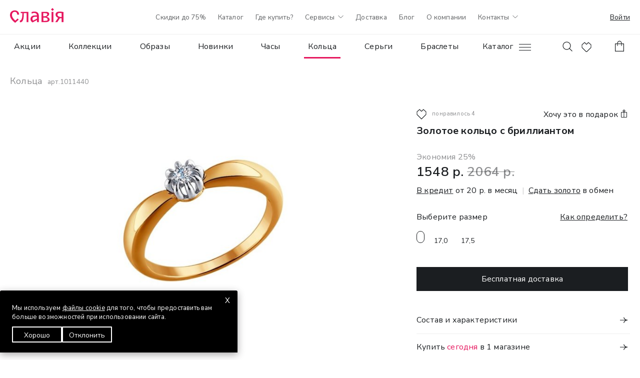

--- FILE ---
content_type: text/html; charset=UTF-8
request_url: https://slavia.by/koltsa/zolotoe-koltso-s-brilliantom-1011440_128467/
body_size: 44678
content:
<!DOCTYPE html>
<html lang="ru">
<head>

    
	<title>Золотое кольцо с бриллиантом  с выгодой 25% -  купить в Славия </title>
	<meta name="viewport" content="width=device-width" />
	<meta charset="utf-8" />
	<link href="https://fonts.googleapis.com/css2?family=Nunito+Sans:ital,opsz,wght,YTLC@0,6..12,200..1000,440..540;1,6..12,200..1000,440..540&display=swap" rel="stylesheet">
	<link href="https://fonts.googleapis.com/css2?family=Cormorant:wght@500&display=swap" rel="stylesheet">
	<script src="https://api-maps.yandex.ru/2.1/?lang=ru_RU&apikey=9bddc264-c5f9-4a68-8864-d2f1cf4639ee"></script>
	<link rel="apple-touch-icon" sizes="192x192" href="/favicon-192x192.svg">
<link rel="icon" type="image/svg" sizes="32x32" href="/favicon-32x32.svg">
<link rel="icon" type="image/svg" sizes="16x16" href="/favicon-16x16.svg">
<link rel="manifest" href="/site.webmanifest">
<link rel="mask-icon" href="/safari-pinned-tab.svg" color="#9f00a7">
<meta name="msapplication-TileColor" content="#ffffff">
<meta name="theme-color" content="#ffffff">	<meta name="google-site-verification" content="uctvHr8o6uX-fuY9Scfk_1lk3QArrf6P9r7eePSyt3Q" />
	<meta name="mailru-domain" content="6sidgdPtM64h3zH2" />
	<meta property="og:type" content="website" />
<meta property="og:title" content="Золотое кольцо с бриллиантом" />
<meta property="og:description" content="Золотое кольцо с бриллиантом #1011440 купить в ювелирных магазинах Славия. Каталог украшений с ценами и скидками на с камнем Кольца. Выбрать золотое кольцо с бриллиантом в подарок или для себя. Золотое кольцо с бриллиантом со скидкой 25% в ювелирных магазинах по адресу Пинск, Евроопт Hyper Могилев пр-т Пушкинский Гомель, ТЦ Секрет. Бесплатная доставка и выгодный обмен золота. Золотое кольцо с бриллиантом купить в Беларуси. Скупка и обмен золота. Ювелирные украшения бриллиант" />
<meta property="og:image" content="https://slavia.by/upload/iblock/2f7/3q9az3635s9bc0bp4qmoebkl2fkr2frm.jpg" />
<meta property="og:url" content="https://slavia.by/koltsa/zolotoe-koltso-s-brilliantom-1011440_128467/" />
<meta property="og:site_name" content="slavia.by" />
		<meta http-equiv="Content-Type" content="text/html; charset=UTF-8" />
<meta name="keywords" content="бриллиант, золото,  Золотые кольца, серебряные кольца, кольца с вставками, кольца без вставок, кольца с камнями, кольца купить в Беларуси, золотое кольцо с драгоценными камнями, кольцо серебряное с вставками, кольца для женщин, кольца для невесты, кольца с жемчугом, кольца с цирконием, кольца из золота, кольца с топазами, кольца с бриллиантами, кольца на заказ, кольца в Минске, кольца с доставкой по Беларуси, кольца для подарка, стильные кольца, кольца ручной работы, магазин Славия кольца, золотые кольца купить в Беларуси, серебряные кольца в Минске, кольца с натуральными камнями, кольца для особых случаев, кольца для мужчин, кольца с рубинами. " />
<meta name="description" content="Золотое кольцо с бриллиантом  #1011440 купить в ювелирных магазинах Славия. Каталог украшений с ценами и скидками на с камнем Кольца. Выбрать золотое кольцо с бриллиантом в подарок или для себя. Золотое кольцо с бриллиантом со скидкой 25% в ювелирных магазинах по адресу Пинск, Евроопт Hyper Могилев пр-т Пушкинский Гомель, ТЦ Секрет. Бесплатная доставка и выгодный обмен золота. Золотое кольцо с бриллиантом купить в Беларуси. Скупка и обмен золота. Ювелирные украшения бриллиант " />
<link href="/bitrix/js/ui/design-tokens/dist/ui.design-tokens.css?171177885424720" type="text/css"  rel="stylesheet" />
<link href="/bitrix/js/ui/fonts/opensans/ui.font.opensans.css?17117787132555" type="text/css"  rel="stylesheet" />
<link href="/bitrix/js/main/popup/dist/main.popup.bundle.css?171177890129861" type="text/css"  rel="stylesheet" />
<link href="/local/templates/slavia/assets/vendors/slick/slick.css?17077046411776" type="text/css"  data-template-style="true"  rel="stylesheet" />
<link href="/local/templates/slavia/assets/vendors/slick/slick-theme.css?17077046403145" type="text/css"  data-template-style="true"  rel="stylesheet" />
<link href="/local/templates/slavia/assets/style/css/main.css?1763643505224290" type="text/css"  data-template-style="true"  rel="stylesheet" />
<script type="text/javascript">if(!window.BX)window.BX={};if(!window.BX.message)window.BX.message=function(mess){if(typeof mess==='object'){for(let i in mess) {BX.message[i]=mess[i];} return true;}};</script>
<script type="text/javascript">(window.BX||top.BX).message({'JS_CORE_LOADING':'Загрузка...','JS_CORE_NO_DATA':'- Нет данных -','JS_CORE_WINDOW_CLOSE':'Закрыть','JS_CORE_WINDOW_EXPAND':'Развернуть','JS_CORE_WINDOW_NARROW':'Свернуть в окно','JS_CORE_WINDOW_SAVE':'Сохранить','JS_CORE_WINDOW_CANCEL':'Отменить','JS_CORE_WINDOW_CONTINUE':'Продолжить','JS_CORE_H':'ч','JS_CORE_M':'м','JS_CORE_S':'с','JSADM_AI_HIDE_EXTRA':'Скрыть лишние','JSADM_AI_ALL_NOTIF':'Показать все','JSADM_AUTH_REQ':'Требуется авторизация!','JS_CORE_WINDOW_AUTH':'Войти','JS_CORE_IMAGE_FULL':'Полный размер'});</script>

<script type="text/javascript" src="/bitrix/js/main/core/core.js?1711778903486439"></script>

<script>BX.setJSList(['/bitrix/js/main/core/core_ajax.js','/bitrix/js/main/core/core_promise.js','/bitrix/js/main/polyfill/promise/js/promise.js','/bitrix/js/main/loadext/loadext.js','/bitrix/js/main/loadext/extension.js','/bitrix/js/main/polyfill/promise/js/promise.js','/bitrix/js/main/polyfill/find/js/find.js','/bitrix/js/main/polyfill/includes/js/includes.js','/bitrix/js/main/polyfill/matches/js/matches.js','/bitrix/js/ui/polyfill/closest/js/closest.js','/bitrix/js/main/polyfill/fill/main.polyfill.fill.js','/bitrix/js/main/polyfill/find/js/find.js','/bitrix/js/main/polyfill/matches/js/matches.js','/bitrix/js/main/polyfill/core/dist/polyfill.bundle.js','/bitrix/js/main/core/core.js','/bitrix/js/main/polyfill/intersectionobserver/js/intersectionobserver.js','/bitrix/js/main/lazyload/dist/lazyload.bundle.js','/bitrix/js/main/polyfill/core/dist/polyfill.bundle.js','/bitrix/js/main/parambag/dist/parambag.bundle.js']);
</script>
<script type="text/javascript">(window.BX||top.BX).message({'LANGUAGE_ID':'ru','FORMAT_DATE':'DD.MM.YYYY','FORMAT_DATETIME':'DD.MM.YYYY HH:MI:SS','COOKIE_PREFIX':'BITRIX_SMN','SERVER_TZ_OFFSET':'10800','UTF_MODE':'Y','SITE_ID':'s1','SITE_DIR':'/','USER_ID':'','SERVER_TIME':'1769144244','USER_TZ_OFFSET':'0','USER_TZ_AUTO':'Y','bitrix_sessid':'ea4fe7fc96ed2b5b0c52abe0871d98a4'});</script>


<script type="text/javascript" src="/bitrix/js/ui/dexie/dist/dexie3.bundle.js?1711778716188902"></script>
<script type="text/javascript" src="/bitrix/js/main/core/core_ls.js?168142356710430"></script>
<script type="text/javascript" src="/bitrix/js/main/core/core_fx.js?168142356616888"></script>
<script type="text/javascript" src="/bitrix/js/main/core/core_frame_cache.js?171177890417037"></script>
<script type="text/javascript" src="/bitrix/js/main/jquery/jquery-1.12.4.min.js?171177873497163"></script>
<script type="text/javascript" src="/bitrix/js/main/popup/dist/main.popup.bundle.js?1711778899117166"></script>

            

            
        


        



<script type="text/javascript" src="/local/templates/slavia/assets/vendors/lazyload.min.js?17077071488915"></script>
<script type="text/javascript" src="/local/templates/slavia/assets/vendors/slick/slick.min.js?170770464242863"></script>
<script type="text/javascript" src="/local/templates/slavia/assets/vendors/mask.mini.js?17092965694325"></script>
<script type="text/javascript" src="/local/templates/slavia/assets/js/catalog.js?176163890334946"></script>
<script type="text/javascript" src="/local/templates/slavia/assets/js/popup.js?17619049905092"></script>
<script type="text/javascript" src="/local/templates/slavia/assets/js/personal.js?176181387419600"></script>
<script type="text/javascript" src="/local/templates/slavia/assets/js/main.js?176157060229817"></script>
<script type="text/javascript" src="/local/templates/slavia/components/bitrix/catalog.element/catalog/script.js?176295031131497"></script>
<script type="text/javascript">var _ba = _ba || []; _ba.push(["aid", "6d9c9d789c93491505de171deb038809"]); _ba.push(["host", "slavia.by"]); (function() {var ba = document.createElement("script"); ba.type = "text/javascript"; ba.async = true;ba.src = (document.location.protocol == "https:" ? "https://" : "http://") + "bitrix.info/ba.js";var s = document.getElementsByTagName("script")[0];s.parentNode.insertBefore(ba, s);})();</script>


</head>
<body class=" is-unauth">
    <header>
	<div class="header-pc">
		<div class="container">
	<div class="header__top">
		<div class="header__top-logo">
			<a href="/"><svg xmlns="http://www.w3.org/2000/svg" width="107" height="30" viewBox="0 0 107 30" fill="none">
  <g clip-path="url(#clip0_1844_6472)">
    <path d="M106.712 8.04016C104.838 7.61195 101.535 7.17383 99.1057 7.17383C93.3037 7.17383 91.107 9.77284 91.107 13.1478C91.107 16.1924 93.0772 18.4424 96.2381 19.6404L90.498 28.2951H94.6441L99.7691 20.482C100.57 20.5791 101.377 20.627 102.184 20.6256C102.69 20.6256 103.05 20.6181 103.298 20.6119V28.2951H107.01V8.12185C106.913 8.0892 106.813 8.06193 106.712 8.04016ZM102.705 17.9709C98.2159 17.9709 94.9176 16.1652 94.9077 13.5241C94.9077 11.779 95.9065 10.034 99.3062 10.034C100.634 10.034 102.187 10.2122 103.295 10.3285V17.9709H102.705Z" fill="#E6185F"/>
    <path d="M86.8032 7.69531H83.0903V28.2894H86.8032V7.69531Z" fill="#E6185F"/>
    <path d="M33.135 7.69531H21.5014V10.3426H24.6585V12.4094C24.6585 21.9119 22.2501 24.9292 20.1907 24.9292C20.0465 24.933 19.9021 24.9264 19.7588 24.9094V28.2894C19.7588 28.2894 20.2316 28.4738 21.2576 28.4738C24.2477 28.4738 27.5323 24.8847 27.5323 13.4552V10.3426H33.135V28.2881H36.8479V7.69531H33.135Z" fill="#E6185F"/>
    <path d="M72.8318 17.6819C76.3281 16.6757 78.3677 14.4517 78.3677 11.8391C78.3677 9.28709 75.9382 7.69922 72.2031 7.69922H62.9209V28.2933H70.8504C75.9543 28.2933 79.2315 26.7203 79.2315 23.0532C79.2229 20.7958 76.8763 18.2784 72.8318 17.6819ZM70.1362 10.3477C72.859 10.3613 74.5422 10.8329 74.5422 12.6052C74.5422 14.9653 72.182 16.5185 68.5694 16.5321H66.6201V10.344L70.1362 10.3477ZM70.3206 25.6324C70.2818 25.6312 70.2428 25.6333 70.2043 25.6386H66.6263V19.1819H68.8157C73.0781 19.1819 75.364 21.0012 75.364 23.1287C75.3702 25.0173 74.1734 25.6336 70.3206 25.6336V25.6324Z" fill="#E6185F"/>
    <path d="M9.53762 7.6939C12.5549 7.6939 14.4027 9.64316 14.4027 13.2632H18.1589C18.1589 7.934 14.4238 4.7793 9.67499 4.7793C4.1193 4.78672 0.000488281 8.33004 0.000488281 14.2694C0.000488281 19.6877 4.17375 24.9625 10.3186 29.6357C11.5698 28.507 17.3445 23.3139 17.3445 23.3139L15.3879 20.9266C15.3879 20.9266 12.4794 23.5256 10.5785 25.2026C6.52029 21.4897 3.9349 17.9637 3.9349 14.283C3.92747 9.95133 6.32227 7.6939 9.53762 7.6939Z" fill="#E6185F"/>
    <path d="M48.9746 7.17383C45.7109 7.17383 43.3372 8.01541 43.3372 8.01541V11.2468C43.3372 11.2468 45.8001 9.95353 48.503 9.95353C51.8137 9.95353 53.6676 11.5897 53.9696 14.8595H49.6218C43.9151 14.8595 41.0142 17.857 41.0142 22.1615C41.0142 25.9981 43.5736 28.1268 45.2221 28.805L54.0092 24.0835V28.2914H57.7221V16.2741C57.7184 10.1639 54.8199 7.17383 48.9746 7.17383ZM46.5872 25.0996C45.5129 24.4226 44.8632 23.4721 44.8632 21.9597C44.8632 19.6949 46.3483 17.5266 50.3706 17.5129H54.003V21.1392L46.5872 25.0996Z" fill="#E6185F"/>
    <path d="M84.9522 0C84.0169 1.04339 83.0253 2.03496 81.9819 2.9703C83.0244 3.90662 84.0159 4.89814 84.9522 5.94059C85.8882 4.89783 86.8798 3.9063 87.9225 2.9703C86.7097 1.84777 86.0599 1.19678 84.9522 0Z" fill="#E6185F"/>
  </g>
  <defs>
    <clipPath id="clip0_1844_6472">
      <rect width="107" height="29.6411" fill="white"/>
    </clipPath>
  </defs>
</svg></a>
		</div>
		<div class="header__top-menu">
			<!--'start_frame_cache_LkGdQn'--><ul>
<li><a href="https://slavia.by/sales/skidki-65-na-zolotye-i-serebryanye-ukrasheniya/">Скидки до 75%</a></li><li><a href="/catalog/">Каталог</a></li><li><a href="/stores/">Где купить?</a></li><li class="parent dropdown"><a href="/services/">Сервисы<svg width="11" height="7" role="img" aria-hidden="true"><use href="#arrow-down"></use></svg></a>		<ul class="submenu dropdown-list dl_1">
		<li><a href="/services/skupka-i-obmen-zolota-v-magazinakh-slaviya-12/">Обмен золота</a></li><li><a href="/services/karta-klienta-slaviya/">Карта клиента</a></li><li><a href="/services/besplatnaya-chistka-yuvelirnykh-ukrasheniy/">Бесплатная чистка</a></li><li><a href="/services/rassrochka-i-kredit-v-magazinakh-slaviya/">Рассрочка и кредит</a></li></li></ul><li><a href="/services/besplatnaya-dostavka-ot-80-rubley/">Доставка</a></li><li><a href="/blog/">Блог</a></li><li><a href="/about/">О компании</a></li><li class="header__top-menu__contact-open"><a href="/stores/">Контакты<svg width="11" height="7"><use xlink:href="#arrow-down"></svg></a><div class="header__top-menu__contact"><div class="flex flex-full"><span><font size="1">Офис, г. Гомель, ул. Кирова, 1-1</font></span></div>
	<div class="flex flex-full"><a href="tel:+375445111600"> +375 (44) 511 16 00</a>
		

<div class="flex flex-full"><span><font size="1">ежедневно: 9-00 до 18-00</font></span></div></div>

<div class="flex flex-full"><span><font size="1">По вопросам доставки</font></span></div>
<div class="flex flex-full"><a href="tel:+375445114608"> +375 (44) 511 46 08 </a>

<div class="flex flex-full"><span><font size="1">ежедневно: 9-00 до 18-00</font></span>
</div></div><a href="mailto:info@slavia.by">info@slavia.by</a>	<div class="link">
		<a
		  href="https://slavia.by/stores/"
		  class="btn btn-transparent"
		  
		  data-popup_title="Контакты">Магазины</a>
	</div>
</div></li></ul><!--'end_frame_cache_LkGdQn'-->		</div>
		<div class="header__top-personal">
            <a class="auth-action" data-popup="auth" data-popup_title="Авторизация" href="#">Войти</a>
            <a class="profile-action" data-popup_title="Мой кабинет"  data-popup="personal/home">Мой кабинет</a>
		</div>
	</div>
</div>
<div class="line-black7"></div>
<div class="container">
	<div class="header">
		<div class="header-left">
			<div class="header-menu">
				<!--'start_frame_cache_XEVOpk'--><div class="header-catalog-menu">
<ul>
	<li><a href="/sales/">Акции</a></li>
	<li><a href="/collections/">Коллекции</a></li>
	<li><a href="/obrazy/">Образы</a></li>
	<li><a href="/new/">Новинки</a></li>
	<li><a href="/collections-chasy/">Часы</a></li>
	<li><a href="/koltsa/" class="active">Кольца</a></li>
	<li><a href="/sergi/">Серьги</a></li>
	<li><a href="/braslety/">Браслеты</a></li>
	<li><a href="/tsepi/">Цепи</a></li>
	<li><a href="/kole/">Колье</a></li>
</ul>
</div><!--'end_frame_cache_XEVOpk'-->			</div>
			<div class="header-catalog">
				<a class="header-catalog__open" href="/catalog/" data-toggle_element=".header-catalog__menu">Каталог <span class="burger"></span></a>
			</div>
			<div class="header-search">
				<a href="#" data-toggle_element=".search-fixed"><svg class="svg-black" width="24" height="24" role="img" aria-hidden="true"><use href="#lupa"></use></svg></a>
			</div>
		</div>
		<div class="header-right">
			<a href="#" class="header-icon favorite" data-popup="favorite">
	<svg class="icon-heart" width="20" height="20" role="img" aria-hidden="true"><use href="#heart"></use></svg>	<span class="header-counter">
		<svg width="23" height="23" role="img" aria-hidden="true"><use href="#counter"></use></svg>		<span class="header-counter__count"></span>
	</span>
</a>
<a
  href="#"
  class="header-icon basket"
  data-popup="basket"
  data-popup_title="Корзина"
  data-popup_subtitle=""
  data-popup_function="Catalog.Basket.popup.open">
	<span data-popup-close=""><svg class="close-icon" width="14" height="24" role="img" aria-hidden="true"><use href="#close"></use></svg></span>
	<svg class="svg-bag" width="24" height="24" role="img" aria-hidden="true"><use href="#bag"></use></svg>	<span class="header-counter">
		<svg width="23" height="23" role="img" aria-hidden="true"><use href="#counter"></use></svg>		<span class="header-counter__count"></span>
	</span>
</a>		</div>
	</div>
</div>	</div>
	<div class="header-tablets">
		<div class="header-tablets__menu-open" data-toggle_element=".header-tablets__menu">
	<span class="burger"></span>
</div>
<div class="header-tablets__menu">
	<!--'start_frame_cache_g8taYv'--><ul>
<li><a href="https://slavia.by/sales/skidki-65-na-zolotye-i-serebryanye-ukrasheniya/">Скидки до 75%</a></li><li class="border-bottom"><a href="/stores/">Магазины<svg  class="map-place-icon" width="20" height="24"><use xlink:href="#map-place"></svg></a></li><li><a href="/chasy/">Часы</a></li><li><a href="/koltsa/" class="active">Кольца</a></li><li><a href="/sergi/">Серьги</a></li><li><a href="/tsepi/">Цепи</a></li><li><a href="/braslety/">Браслеты</a></li><li><a href="/podveski-i-kulony/">Подвески</a></li><li><a href="/obrazy/">Образы</a></li><li><a href="/collections/">Новые коллекции</a></li><li><a href="/sales/">Акции</a></li><li class="border-top border-bottom"><a href="/personal/">Личный кабинет<svg width="24" height="24"><use xlink:href="#profile"></svg></a></li><li><a href="/blog/">Все про украшения</a></li><li><a href="/services/besplatnaya-dostavka-ot-80-rubley/">Доставка и самовывоз</a></li><li><a href="https://slavia.by/services/skupka-i-obmen-zolota-v-magazinakh-slaviya-12/">Скупка золота</a></li><li><a href="/about/">О Славия</a></li>
        <li><a href="#" onclick="showCookieRuls();" class="">Настроить cookie файлы</a></li>


</ul><!--'end_frame_cache_g8taYv'-->
<div class="social-title">
	Славия в социальных сетях
</div>

<!--'start_frame_cache_rIpOz9'--><ul class="social">
<li><a href="https://www.instagram.com/slavia.by/"><span class="image"><svg  class="svg-black" width="15" height="15"><use xlink:href="#instagram"></svg></span>Instagram</a></li><li><a href="https://t.me/slavia_by"><span class="image"><svg width="18" height="18"><use xlink:href="#facebook"></svg></span>Telegram</a></li><li><a href="https://vk.com/slavia_by"><span class="image"><svg  class="svg-black" width="17" height="14"><use xlink:href="#vkontakte"></svg></span>ВКонтакте</a></li><li><a href="https://ok.ru/group/54003542458605"><span class="image"><svg  class="svg-black" width="21" height="13"><use xlink:href="#vkontakte"></svg></span>Одноклассники</a></li></ul><!--'end_frame_cache_rIpOz9'--></div>
<div class="header-tablets__logo">
	<a href="/"><svg xmlns="http://www.w3.org/2000/svg" width="107" height="30" viewBox="0 0 107 30" fill="none">
  <g clip-path="url(#clip0_1844_6472)">
    <path d="M106.712 8.04016C104.838 7.61195 101.535 7.17383 99.1057 7.17383C93.3037 7.17383 91.107 9.77284 91.107 13.1478C91.107 16.1924 93.0772 18.4424 96.2381 19.6404L90.498 28.2951H94.6441L99.7691 20.482C100.57 20.5791 101.377 20.627 102.184 20.6256C102.69 20.6256 103.05 20.6181 103.298 20.6119V28.2951H107.01V8.12185C106.913 8.0892 106.813 8.06193 106.712 8.04016ZM102.705 17.9709C98.2159 17.9709 94.9176 16.1652 94.9077 13.5241C94.9077 11.779 95.9065 10.034 99.3062 10.034C100.634 10.034 102.187 10.2122 103.295 10.3285V17.9709H102.705Z" fill="#E6185F"/>
    <path d="M86.8032 7.69531H83.0903V28.2894H86.8032V7.69531Z" fill="#E6185F"/>
    <path d="M33.135 7.69531H21.5014V10.3426H24.6585V12.4094C24.6585 21.9119 22.2501 24.9292 20.1907 24.9292C20.0465 24.933 19.9021 24.9264 19.7588 24.9094V28.2894C19.7588 28.2894 20.2316 28.4738 21.2576 28.4738C24.2477 28.4738 27.5323 24.8847 27.5323 13.4552V10.3426H33.135V28.2881H36.8479V7.69531H33.135Z" fill="#E6185F"/>
    <path d="M72.8318 17.6819C76.3281 16.6757 78.3677 14.4517 78.3677 11.8391C78.3677 9.28709 75.9382 7.69922 72.2031 7.69922H62.9209V28.2933H70.8504C75.9543 28.2933 79.2315 26.7203 79.2315 23.0532C79.2229 20.7958 76.8763 18.2784 72.8318 17.6819ZM70.1362 10.3477C72.859 10.3613 74.5422 10.8329 74.5422 12.6052C74.5422 14.9653 72.182 16.5185 68.5694 16.5321H66.6201V10.344L70.1362 10.3477ZM70.3206 25.6324C70.2818 25.6312 70.2428 25.6333 70.2043 25.6386H66.6263V19.1819H68.8157C73.0781 19.1819 75.364 21.0012 75.364 23.1287C75.3702 25.0173 74.1734 25.6336 70.3206 25.6336V25.6324Z" fill="#E6185F"/>
    <path d="M9.53762 7.6939C12.5549 7.6939 14.4027 9.64316 14.4027 13.2632H18.1589C18.1589 7.934 14.4238 4.7793 9.67499 4.7793C4.1193 4.78672 0.000488281 8.33004 0.000488281 14.2694C0.000488281 19.6877 4.17375 24.9625 10.3186 29.6357C11.5698 28.507 17.3445 23.3139 17.3445 23.3139L15.3879 20.9266C15.3879 20.9266 12.4794 23.5256 10.5785 25.2026C6.52029 21.4897 3.9349 17.9637 3.9349 14.283C3.92747 9.95133 6.32227 7.6939 9.53762 7.6939Z" fill="#E6185F"/>
    <path d="M48.9746 7.17383C45.7109 7.17383 43.3372 8.01541 43.3372 8.01541V11.2468C43.3372 11.2468 45.8001 9.95353 48.503 9.95353C51.8137 9.95353 53.6676 11.5897 53.9696 14.8595H49.6218C43.9151 14.8595 41.0142 17.857 41.0142 22.1615C41.0142 25.9981 43.5736 28.1268 45.2221 28.805L54.0092 24.0835V28.2914H57.7221V16.2741C57.7184 10.1639 54.8199 7.17383 48.9746 7.17383ZM46.5872 25.0996C45.5129 24.4226 44.8632 23.4721 44.8632 21.9597C44.8632 19.6949 46.3483 17.5266 50.3706 17.5129H54.003V21.1392L46.5872 25.0996Z" fill="#E6185F"/>
    <path d="M84.9522 0C84.0169 1.04339 83.0253 2.03496 81.9819 2.9703C83.0244 3.90662 84.0159 4.89814 84.9522 5.94059C85.8882 4.89783 86.8798 3.9063 87.9225 2.9703C86.7097 1.84777 86.0599 1.19678 84.9522 0Z" fill="#E6185F"/>
  </g>
  <defs>
    <clipPath id="clip0_1844_6472">
      <rect width="107" height="29.6411" fill="white"/>
    </clipPath>
  </defs>
</svg></a>
</div>
<div class="header-tablets__phone-open">
	<a href="tel:+375445111106" data-toggle_element=".header-tablets__phone">
		<svg class="phone-icon" width="24" height="24" role="img" aria-hidden="true"><use href="#phone"></use></svg>		<svg class="close-icon" width="14" height="24" role="img" aria-hidden="true"><use href="#close"></use></svg>	</a>
</div>
<div class="header-tablets__phone">
	<div class="header__top-menu__contact"><div class="flex flex-full"><span><font size="1">Офис, г. Гомель, ул. Кирова, 1-1</font></span></div>
	<div class="flex flex-full"><a href="tel:+375445111600"> +375 (44) 511 16 00</a>
		

<div class="flex flex-full"><span><font size="1">ежедневно: 9-00 до 18-00</font></span></div></div>

<div class="flex flex-full"><span><font size="1">По вопросам доставки</font></span></div>
<div class="flex flex-full"><a href="tel:+375445114608"> +375 (44) 511 46 08 </a>

<div class="flex flex-full"><span><font size="1">ежедневно: 9-00 до 18-00</font></span>
</div></div><a href="mailto:info@slavia.by">info@slavia.by</a>	<div class="link">
		<a
		  href="https://slavia.by/stores/"
		  class="btn btn-transparent"
		  
		  data-popup_title="Контакты">Магазины</a>
	</div>
</div></div>	</div>
	<div class="header-catalog__menu">
	<div class="show-tablets">
		<div class="container">
			<div class="form-fields header-catalog__search" data-toggle_element=".search-fixed">
				<span class="form-fields-placeholder">Поиск по каталогу</span>
				<input type="text" name="header-search" value="" placeholder="Поиск по каталогу">
				<span class="header-catalog__search-lupa"><svg class="svg-black" width="24" height="24" role="img" aria-hidden="true"><use href="#lupa"></use></svg></span>
			</div>
		</div>
	</div>
	<div class="container flex flex-full-start">
		<ul class="header-catalog__items">
	<li class="header-catalog__item">
		<a href="/koltsa/" title="Кольца">
			<span class="image" style="background-image:url(/upload/uf/4fb/u91fwa2eho649fag952xscqotxv9d596.svg);"></span>
			<span class="title">Кольца</span>
		</a>
	</li>
	<li class="header-catalog__item">
		<a href="/sergi/" title="Серьги">
			<span class="image" style="background-image:url(/upload/uf/e00/snxknkwhpk40sxr3er4vcezmauyyhhr9.svg);"></span>
			<span class="title">Серьги</span>
		</a>
	</li>
	<li class="header-catalog__item">
		<a href="/tsepi/" title="Цепи">
			<span class="image" style="background-image:url(/upload/uf/71b/pkqt0s2xkez2z3pwy2kmyvdfnnp47l8f.svg);"></span>
			<span class="title">Цепи</span>
		</a>
	</li>
	<li class="header-catalog__item">
		<a href="/podveski-i-kulony/" title="Подвески">
			<span class="image" style="background-image:url(/upload/uf/227/w0aocb0eotwx6zqj1afuow7f45c373jd.svg);"></span>
			<span class="title">Подвески</span>
		</a>
	</li>
	<li class="header-catalog__item">
		<a href="/braslety/" title="Браслеты">
			<span class="image" style="background-image:url(/upload/uf/0a3/i2j3t8pllvx9j1cqq8rg6m6b7p715t7e.svg);"></span>
			<span class="title">Браслеты</span>
		</a>
	</li>
	<li class="header-catalog__item">
		<a href="/chasy/" title="Часы">
			<span class="image" style="background-image:url(/upload/uf/d60/e80e8wbuo0cz79582vt6vjuqfbccjsm7.svg);"></span>
			<span class="title">Часы</span>
		</a>
	</li>
	<li class="header-catalog__item">
		<a href="/sharmy/" title="Шармы">
			<span class="image" style="background-image:url(/upload/uf/e4c/c3d0rf5gnz7vy06chwt7gdaq3kdml4u9.svg);"></span>
			<span class="title">Шармы</span>
		</a>
	</li>
	<li class="header-catalog__item">
		<a href="/kole/" title="Колье">
			<span class="image" style="background-image:url(/upload/uf/0fc/krc6j1p5j0htjh5hfx2bbbkbk9pnfb3k.svg);"></span>
			<span class="title">Колье</span>
		</a>
	</li>
	<li class="header-catalog__item">
		<a href="/bizhuteriya/" title="Fashion jewellery">
			<span class="image" style="background-image:url(/upload/uf/ebe/mswwikgmxi1musve15yay7cpmwpoe4ne.svg);"></span>
			<span class="title">Fashion jewellery</span>
		</a>
	</li>
	<li class="header-catalog__item">
		<a href="/busy/" title="Бусы">
			<span class="image" style="background-image:url(/upload/uf/197/kn5u92bkkcflu64e16974rdg81274j85.svg);"></span>
			<span class="title">Бусы</span>
		</a>
	</li>
	<li class="header-catalog__item">
		<a href="/detskoe-serebro/" title="Детские изделия">
			<span class="image" style="background-image:url(/upload/uf/6c5/7iqdc8cuwzhshdu1631qbkzum0b3n3gq.svg);"></span>
			<span class="title">Детские изделия</span>
		</a>
	</li>
	<li class="header-catalog__item">
		<a href="/pirsing/" title="Пирсинг">
			<span class="image" style="background-image:url(/upload/uf/721/94ze33y6cpc2jytkh2pvz8xkyi9wx6pv.svg);"></span>
			<span class="title">Пирсинг</span>
		</a>
	</li>
	<li class="header-catalog__item">
		<a href="/broshi-i-bulavki/" title="Броши">
			<span class="image" style="background-image:url(/upload/uf/4d5/v8q324i4nqii7zn880og6wjb8hxfav1z.svg);"></span>
			<span class="title">Броши</span>
		</a>
	</li>
	<li class="header-catalog__item">
		<a href="/bulavki/" title="Булавки">
			<span class="image" style="background-image:url(/upload/uf/97c/jp5c6jhwb6hbszdmxjuduu8qq0b4owhm.svg);"></span>
			<span class="title">Булавки</span>
		</a>
	</li>
	<li class="header-catalog__item">
		<a href="/ikony/" title="Иконы">
			<span class="image" style="background-image:url(/upload/uf/4e0/i0j2za431mfie4z96j7yf2zakbj53n1o.svg);"></span>
			<span class="title">Иконы</span>
		</a>
	</li>
</ul>		<div class="header-catalog__links cols">
	<a href="https://slavia.by/sales/skidki-65-na-zolotye-i-serebryanye-ukrasheniya/" id="bx_651765591_1685565" class="header-catalog__link col-50" style="background-color: #9BC2D2; background-image: url(/upload/iblock/e7f/i480cu8bzhww4viph4w4tnjzy5eax09c.png);">Распродажа</a>
	<a href="https://slavia.by/collections-chasy/" id="bx_651765591_2571040" class="header-catalog__link col-50" style="background-color: #F0F5F8; background-image: url(/upload/iblock/c00/imubsfwt225v51yxlnze547h5yq4fdhe.png);">Часы</a>
	<a href="/new/" id="bx_651765591_1685563" class="header-catalog__link color-white slink-new col-50" style="background-color: #175049; background-image: url(/upload/iblock/5df/erhhkxmcs1cw3uimos6bz939ivacjawn.png);">Новинки</a>
	<a href="/sales/" id="bx_651765591_1685564" class="header-catalog__link color-white link-akcii col-50" style="background-color: #8B4179; background-image: url(/upload/iblock/200/brw3hdqmfl7tfmgggn583j93v207zfon.png);">Акции</a>
	<a href="/collections/" id="bx_651765591_1685561" class="header-catalog__link  link-collections col-50" style="background-color: #F0F5F8; background-image: url(/upload/iblock/801/qw3qy9tsq5t1cwiguhedynjjj9dnr2e7.png);">Коллекции</a>
	<a href="/obrazy/" id="bx_651765591_1685562" class="header-catalog__link link-obrazy col-50" style=" background-image: url(/upload/iblock/267/2om20wf4jii3j6ndhw388onfn859ws7w.png);">Образы</a>
</div>			</div>
</div>	<div class="search-fixed">
	<a class="search-fixed__close" data-toggle_element=".search-fixed" href="#"><svg width="14" height="14" role="img" aria-hidden="true"><use href="#close"></use></svg></a>
	<div class="search-fixed__content">
		<form class="search-fixed__form" action="/search/" method="get">
			<input class="search-fixed__form-input" type="text" name="q" value="" placeholder="Найти">
			<span class="search-fixed__form-clear">Очистить</span>
		</form>
		<div class="search-fixed__tags">
		<a href="/search/?q=Знаки зодиака" class="search-fixed__tag">Знаки зодиака</a><a href="/search/?q=Обручальные кольца" class="search-fixed__tag">Обручальные кольца</a><a href="/search/?q=Серьги конго" class="search-fixed__tag">Серьги конго</a><a href="/search/?q=Подвеска с бриллиантом" class="search-fixed__tag">Подвеска с бриллиантом</a><a href="/search/?q=Золотые кольца" class="search-fixed__tag">Золотые кольца</a>		</div>
		</div>
</div></header>
<main>
		<div class="container"><div class="breadcrumb" itemprop="http://schema.org/breadcrumb" itemscope itemtype="http://schema.org/BreadcrumbList"><div class="breadcrumb-item" id="bx_breadcrumb_0" itemprop="itemListElement" itemscope itemtype="http://schema.org/ListItem"><a href="/koltsa/" title="Кольца" itemprop="item"><span itemprop="name">Кольца</span></a><meta itemprop="position" content="1" /></div><div class="breadcrumb-item  last-link" id="bx_breadcrumb_2"><span>арт. </span></div><div class="breadcrumb-item " id="bx_breadcrumb_3"><span>1011440</span></div></div></div>		
<head>

<!-- Google Tag Manager -->
<script>(function(w,d,s,l,i){w[l]=w[l]||[];w[l].push({'gtm.start':
new Date().getTime(),event:'gtm.js'});var f=d.getElementsByTagName(s)[0],
j=d.createElement(s),dl=l!='dataLayer'?'&l='+l:'';j.async=true;j.src=
'https://www.googletagmanager.com/gtm.js?id='+i+dl;f.parentNode.insertBefore(j,f);
})(window,document,'script','dataLayer','GTM-MLS4HVN');</script>
<!-- End Google Tag Manager -->

<!-- Google Tag Manager (noscript) -->
<noscript><iframe src="https://www.googletagmanager.com/ns.html?id=GTM-MLS4HVN"
height="0" width="0" style="display:none;visibility:hidden"></iframe></noscript>
<!-- End Google Tag Manager (noscript) -->



<!-- Google tag (gtag.js) -->
<script async src="https://www.googletagmanager.com/gtag/js?id=AW-858999673"></script>
<script>
  window.dataLayer = window.dataLayer || [];
  function gtag(){dataLayer.push(arguments);}
  gtag('js', new Date());

  gtag('config', 'AW-858999673');
</script>

 <!-- Yandex.Metrika counter --> <script type="text/javascript">     (function(m,e,t,r,i,k,a){         m[i]=m[i]||function(){(m[i].a=m[i].a||[]).push(arguments)};         m[i].l=1*new Date();         for (var j = 0; j < document.scripts.length; j++) {if (document.scripts[j].src === r) { return; }}         k=e.createElement(t),a=e.getElementsByTagName(t)[0],k.async=1,k.src=r,a.parentNode.insertBefore(k,a)     })(window, document,'script','https://mc.yandex.ru/metrika/tag.js', 'ym');      ym(39119595, 'init', {webvisor:true, trackHash:true, clickmap:true, ecommerce:"dataLayer", accurateTrackBounce:true, trackLinks:true}); </script> <noscript><div><img src="https://mc.yandex.ru/watch/39119595" style="position:absolute; left:-9999px;" alt="" /></div></noscript> <!-- /Yandex.Metrika counter -->   </head>


<div class="catalog-detail">
	<div class="container">
		<div class="top cols">
			<div class="images">
								<div class="images-items">
														<div class="images-item lazy" data-bg="/upload/iblock/2f7/3q9az3635s9bc0bp4qmoebkl2fkr2frm.jpg"></div>
													</div>
			</div>
			<div class="info">

				                <div class="info-top">
                                        <div class="like like-switch" data-product_id="128467">
                        <svg class="icon-heart" width="20" height="21" role="img" aria-hidden="true"><use href="#heart"></use></svg>                        понравилось <span class="like-count">4</span>
                        <span class="like-you">и Вам :)</span>
                    </div>
                    <div class="gift" data-popup="gift" data-popup_title="Хочу это в подарок" data-popup_offer_id data-popup_function="product.gift.show">
                        <span>Хочу это в подарок</span>
                        <svg width="24" height="24" role="img" aria-hidden="true"><use href="#gift"></use></svg>                    </div>
                </div>
				<h1>Золотое кольцо с бриллиантом </h1>
				
                
                                			                <div class="info-top__mobile">
                                        <div class="like like-switch" data-product_id="128467">
                        <svg class="icon-heart" width="20" height="21" role="img" aria-hidden="true"><use href="#heart"></use></svg>                        понравилось <span class="like-count">4</span>
                        <span class="like-you">и Вам :)</span>
                    </div>
                    <div class="gift" data-popup="gift" data-popup_title="Хочу это в подарок" data-popup_offer_id data-popup_function="product.gift.show">
                        <span>Хочу это в подарок</span>
                        <svg width="24" height="24" role="img" aria-hidden="true"><use href="#gift"></use></svg>                    </div>
                </div>

							<div class="price">
					<div class="price-cost loade">
						<div class="price-cost__economy">Экономия <span id="procent-price-economy">&nbsp;</span>%</div>
						<span class="product-price">&nbsp;</span>
						<span class="product-price-old">&nbsp;</span>
					</div>
					<div class="price-desc">
						<div><a href="#" data-popup="credit" data-popup_title="В кредит" data-popup_offer_id data-popup_function="product.credit.show">В кредит</a> от <span id="product-price-credit">20 р.</span> в месяц</div>
						<div><a href="#" data-popup="exchange-gold" data-popup_title="Сдать золото в зачет" data-popup_offer_id data-popup_function="product.exchangeGold.show">Сдать золото</a> в обмен</div>
					</div>
				</div>
				<!--'start_frame_cache_qepX1R'-->				<div class="size tab-wrap">
					<div class="size-head">
						<div class="size-tabs">
													<div class="tab-btn active" data-tab="sizes">Выберите размер</div>
						</div>
						<div class="link"><a href="#" data-popup_section="koltsa" data-popup="how-size" data-popup_title="Как определить размер">Как определить?</a></div>
					</div>
									<div class="size-items tab-content active" data-tab="sizes"><span 1 data-size=""></span><span 1 data-size="17-0">17,0</span><span 1 data-size="17-5">17,5</span></div>
				</div>
				<!--'end_frame_cache_qepX1R'-->				<div class="buy" style="display: none;">
									<a href="#" class="btn add-to-basket" data-offer_id="">
						<span class="add">Бесплатная доставка</span>
						<span class="added"><svg width="24" height="24" role="img" aria-hidden="true"><use href="#bag"></use></svg> Оформить доставку</span>
					</a>
								</div>
							<div class="links">
					<div class="links-item">
						<a
						  href="#"
						  data-popup="characts"
						  data-popup_title="Состав и характеристики"
						  data-popup_offer_id
						  data-popup_class="characts"
						  data-popup_function="product.characts.show">Состав и характеристики<svg width="15" height="12" role="img" aria-hidden="true"><use href="#arrow-right"></use></svg></a>
					</div>
									<div class="links-item">
						<a href="#" data-popup="buy-shops" data-popup_function="product.shop.showList" class="buy-shops"><span id="buy-shop-count"><b>Купить</b><span class="color-MediumVioletRed">сегодня</span>в — магазинах</span><svg width="15" height="12" role="img" aria-hidden="true"><use href="#arrow-right"></use></svg></a>
					</div>
									<div class="links-item">
						<a
						  href="#"
						  data-popup="chat-stylist"
						  data-popup_title="Онлайн обзор"
						  data-popup_offer_id
						  data-popup_function="product.chatStylist.show">Онлайн обзор<svg width="15" height="12" role="img" aria-hidden="true"><use href="#arrow-right"></use></svg></a>
					</div>
									<div class="links-item link-hide">
						<a href="#" data-popup="credit" data-popup_title="Расчитать кредит" data-popup_offer_id data-popup_function="product.credit.show">Расчитать кредит<svg width="15" height="12" role="img" aria-hidden="true"><use href="#arrow-right"></use></svg></a>
					</div>
					<div class="links-item link-hide">
						<a href="#" data-popup="exchange-gold" data-popup_title="Сдать золото в обмен" data-popup_offer_id data-popup_function="product.exchangeGold.show">Сдать золото в обмен<svg width="15" height="12" role="img" aria-hidden="true"><use href="#arrow-right"></use></svg></a>
					</div>
													<div class="links-item">
						<div class="links-item__date-title">
							Цены и наличие отображены по состоянию <nobr>на&nbsp;22 января 2026 в 22:20</nobr>
						</div>
						<div class="links-item__date-desc">
						Стоимость украшения может варьироваться в зависимости от его веса и даты поступления в
						магазин. Вся представленная на сайте информация, касающаяся технических характеристик,
						стоимости товаров, носит информационный характер и ни при каких условиях не является
						публичной офертой.
						</div>

					</div>
								</div>
			</div>
		</div>

		<div class="catalog-detail__tabs-head">
								<!--			<a href="#" data-scrollto=".jewels-caring-item">Как ухаживать за украшениями</a>-->
			<a href="#" data-scrollto=".reviews">Отзывы</a>
			<a href="#" data-scrollto=".services">Сервисы</a>
		</div>
	</div>




	<div class="container">
		<div class="description">
			<div class="description-left">

                <div class="description-item characts-block" style="display: none">
                    <div class="heading-h4">Характеристики</div>
                    <div class="characts">
                                                    <div class="characts-item" >
                                <span class="name">Для кого</span><span class="val"><span data-charact_code="for_who_dlya_zhenshchin">для женщин</span></span>
                            </div>
                                                    <div class="characts-item" >
                                <span class="name">Артикул</span><span class="val"><span data-charact_code="article_1011440">1011440</span></span>
                            </div>
                                                    <div class="characts-item" >
                                <span class="name">Тип</span><span class="val"><span data-charact_code="tip_s_kamnem">с камнем</span></span>
                            </div>
                                                    <div class="characts-item" >
                                <span class="name">Вставка</span><span class="val"><span data-charact_code="rock_brilliant">бриллиант<span class="info"><svg width="24" height="24" role="img" aria-hidden="true"><use href="#info"></use></svg><span class="info-text">Бриллиант&nbsp;— это драгоценный камень, получаемый в результате огранки алмаза.&nbsp;Бриллианты ценятся за их редкость, прочность и способность преломлять свет&nbsp;&nbsp;<a href="https://slavia.by/blog/vsye-ob-ukrasheniyakh/brillianty-kharakteristiki-i-chem-otlichayutsya/">подробнее</a></span></span></span></span>
                            </div>
                                                    <div class="characts-item" >
                                <span class="name">Материал</span><span class="val"><span data-charact_code="material_zoloto">золото<span class="info"><svg width="24" height="24" role="img" aria-hidden="true"><use href="#info"></use></svg><span class="info-text"><b>Золото</b> — благородный металл с высокой ценностью, устойчивый к коррозии и обладающий элегантным блеском. Идеально подходит для создания ювелирных украшений, сочетая долговечность и красоту <a href="https://slavia.by/blog/vsye-ob-ukrasheniyakh/vse-o-zolote-kharakteristiki-vidy-i-proby-dragotsennogo-metalla/" target="_blank">подробнее о золоте</a></span></span></span></span>
                            </div>
                                                                    </div>
                </div>
                
                <div class="jewels-caring-item add">
                    <div class="heading-h4">Как ухаживать за украшениями ?</div>
                    <div class="jewels-caring__text">Даже любимые украшения тускнеют из-за одной ошибки <br>- проверьте, не делаете ли вы её</div>
                    <div class="jewels-caring__text">
						<span class="btn btn-transparent">
                            <a href="/jewelrycare/" style="text-decoration: none">Подробнее <svg width="15" height="12"><use xlink:href="#arrow-right"></use></svg></a>
                        </span>
                    </div>
                </div>
			</div>
			<div class="reviews">
				<div class="reviews-item add">
					<div class="heading-h4">Отзывы</div>
					<div class="reviews-item__text">К сожалению, у товара пока нет отзывов. Вы можете оставить первый.</div>
					<div class="reviews-item__text">
						<span
						  class="btn btn-transparent"
						  data-popup="review-add"
						  data-popup_back="true"
						  data-popup_product_id="128467"
						  data-popup_function="product.review.showAdd">Добавить отзыв <svg width="12" height="12"><use xlink:href="#plus"></use></svg></span>
					</div>
				</div>
				<div class="reviews-item hide">
					<svg class="reviews-item__quote" width="51" height="40" role="img" aria-hidden="true"><use href="#quote"></use></svg>					<div class="heading-h4 title hide">{title}</div>
					<div class="reviews-item__text">{text}</div>
					<div class="reviews-item__image images_src hide">{images_src}
										</div>
					<div class="reviews-item__author">{name}</div>
					<div class="reviews-item__link">
						<a
						  href="#"
						  data-popup="reviews"
						  data-popup_title="Отзывы <span class='color-b50 fw-400'>{reviews_count}</span>"
						  data-popup_product_id="128467"
						  data-popup_function="product.review.showList">Все отзывы<svg width="15" height="11" role="img" aria-hidden="true"><use href="#arrow-right"></use></svg></a>
					</div>
				</div>
			</div>
		</div>

	</div>
</div>


<div class="catalog-detail__fly-info" data-scrollto=".catalog-detail">
	<div class="image lazy" data-bg="/upload/iblock/41f/i6zt5q2r8mpxe33tchyf643lh27kw2ss.jpg"></div>
	<div class="desc fs-13-5">
		<div class="price">
			<span class="product-price"></span>
			<span class="product-price-old"></span>
		</div>
		<div class="name">Золотое кольцо с бриллиантом</div>
	</div>
</div>

<script type="text/javascript">
	var _size = '';
	var _catalog_product = {"name":"\u0417\u043e\u043b\u043e\u0442\u043e\u0435 \u043a\u043e\u043b\u044c\u0446\u043e \u0441 \u0431\u0440\u0438\u043b\u043b\u0438\u0430\u043d\u0442\u043e\u043c","image":"\/upload\/iblock\/41f\/i6zt5q2r8mpxe33tchyf643lh27kw2ss.jpg","size":"17","weight":"2"};
	var _catalog_product_id = 128467;
	var _catalog_section_id = 6648;
	var _ar_element_offer_ids = ["","17-0","17-5"];
	var _ar_element_offer = {"":{"SHOP":{"651555":{"ARTICLE":"","SIZE":"","SIZE_NUM":"","WEIGHT":"1.9300","QTY":"1.0000","BRILLIANT_WEIGHT":"0.0000","PRICE":"2064.0000","DISCOUNT":"25","HIT_PRICE":"0","BLUE_PRICE":"","SHOP":"651555","SYS_MATRIX":"9627","XML_ID":"00-\u041b\u041d00000000000000052977","WATCH_FUNCTION":"","WATCH_ROCK":"","SDS_IN_LOCK":"","SDS_ORDER_TIME":"","SDS_ORDER_SHOP":"","SDS_ORDER_SHOP_TIME":"","SDS_ORDER":"","SDS_FLAG_SH":"0","SDS_QTY_AVAILABLE":"","SDS_PRIH_NO":"","SDS_PRIH_DATE":"30.11.-0001","SDS_PRIH_STATUS":"","IMPORT_UPDATE":"0.0000","OFFER_ID":"2653760","CODE":"","CATALOG_QUANTITY":"1","CATALOG_WEIGHT":"1","PRICE_VALUE":"2064","PRICE_DISCOUNT_VALUE":"1548","PRICE_DISCOUNT":1548,"PRICE_DISCOUNT_DIFF":"516","CATALOG_AVAILABLE":true,"CAN_BUY":true,"STAR":true,"SHOW_DELIVERY":"Y","SHOW_BOOKING":"Y","~PRICE_VALUE":"2064","~PRICE_DISCOUNT_VALUE":"1548<\/sup>","~PRICE_DISCOUNT_DIFF":"516<\/sup>","ONLINE_SERVICE":true}},"CATALOG_AVAILABLE":true,"CODE":"","ONLINE_SERVICE":true,"SIZE":""},"17-0":{"SHOP":{"881755":{"ARTICLE":"1011440","SIZE":"17,0","SIZE_NUM":"17.0000","WEIGHT":"2.0000","QTY":"1.0000","BRILLIANT_WEIGHT":"0.0000","PRICE":"2198.0000","DISCOUNT":"25","HIT_PRICE":"0","BLUE_PRICE":"","SHOP":"881755","SYS_MATRIX":"9627","XML_ID":"00-\u041b\u041d00000000000000008563","WATCH_FUNCTION":"","WATCH_ROCK":"","SDS_IN_LOCK":"","SDS_ORDER_TIME":"","SDS_ORDER_SHOP":"","SDS_ORDER_SHOP_TIME":"","SDS_ORDER":"","SDS_FLAG_SH":"0","SDS_QTY_AVAILABLE":"","SDS_PRIH_NO":"","SDS_PRIH_DATE":"30.11.-0001","SDS_PRIH_STATUS":"","IMPORT_UPDATE":"0.0000","OFFER_ID":"136156","CODE":"17-0","CATALOG_QUANTITY":"1","CATALOG_WEIGHT":"2","PRICE_VALUE":"2198","PRICE_DISCOUNT_VALUE":"1649","PRICE_DISCOUNT":1648.5,"PRICE_DISCOUNT_DIFF":"550","CATALOG_AVAILABLE":true,"CAN_BUY":true,"STAR":true,"SHOW_DELIVERY":"Y","SHOW_BOOKING":"Y","~PRICE_VALUE":"2198","~PRICE_DISCOUNT_VALUE":"1649<\/sup>","~PRICE_DISCOUNT_DIFF":"550<\/sup>","ONLINE_SERVICE":true}},"CATALOG_AVAILABLE":true,"CODE":"17-0","ONLINE_SERVICE":true,"SIZE":"17,0"},"17-5":{"SHOP":{"446":{"ARTICLE":"1011440","SIZE":"17,5","SIZE_NUM":"17.5000","WEIGHT":"1.9500","QTY":"1.0000","BRILLIANT_WEIGHT":"0.0000","PRICE":"2077.0000","DISCOUNT":"25","HIT_PRICE":"0","BLUE_PRICE":"","SHOP":"446","SYS_MATRIX":"9627","XML_ID":"00-\u041b\u041d00000000000000052978","WATCH_FUNCTION":"","WATCH_ROCK":"","SDS_IN_LOCK":"","SDS_ORDER_TIME":"","SDS_ORDER_SHOP":"","SDS_ORDER_SHOP_TIME":"","SDS_ORDER":"","SDS_FLAG_SH":"0","SDS_QTY_AVAILABLE":"","SDS_PRIH_NO":"","SDS_PRIH_DATE":"30.11.-0001","SDS_PRIH_STATUS":"","IMPORT_UPDATE":"0.0000","OFFER_ID":"158751","CODE":"17-5","CATALOG_QUANTITY":"1","CATALOG_WEIGHT":"1","PRICE_VALUE":"2077","PRICE_DISCOUNT_VALUE":"1558","PRICE_DISCOUNT":1557.75,"PRICE_DISCOUNT_DIFF":"519","CATALOG_AVAILABLE":true,"CAN_BUY":true,"STAR":true,"SHOW_DELIVERY":"Y","SHOW_BOOKING":"Y","~PRICE_VALUE":"2077","~PRICE_DISCOUNT_VALUE":"1558<\/sup>","~PRICE_DISCOUNT_DIFF":"519<\/sup>","ONLINE_SERVICE":true}},"CATALOG_AVAILABLE":true,"CODE":"17-5","ONLINE_SERVICE":true,"SIZE":"17,5"}};
	var _shops = {"651555":{"city":"\u0413\u043e\u043c\u0435\u043b\u044c","mode":"10.00-21.00","mode_weekdey":"10.00-21.00","mode_weekend":"10.00-21.00","gps":["52.42416","30.9972"],"market":"\u0443\u043b. \u0413\u0430\u0433\u0430\u0440\u0438\u043d\u0430, \u0434.65","street":"\u0422\u0426 \u0421\u0435\u043a\u0440\u0435\u0442","chars":["\u0421\u0430\u043c\u043e\u0432\u044b\u0432\u043e\u0437","\u0421\u043a\u0443\u043f\u043a\u0430 \u0437\u043e\u043b\u043e\u0442\u0430","\u0421\u043a\u0438\u0434\u043a\u0438 \u0434\u043e 65%","\u0420\u0430\u0441\u0441\u0440\u043e\u0447\u043a\u0430 \u0438 \u043a\u0440\u0435\u0434\u0438\u0442"],"address":"\u0413\u043e\u043c\u0435\u043b\u044c, \u0422\u0426 \u0421\u0435\u043a\u0440\u0435\u0442","phone":"+375 (44) 511-10-26","phone_raw":"+375445111026"},"881755":{"city":"\u041f\u0438\u043d\u0441\u043a","mode":"10.00-20.00","mode_weekdey":"10.00-20.00","mode_weekend":"10.00-20.00","gps":["52.124579","26.113136"],"market":"\u0443\u043b. \u041f\u0430\u0440\u0442\u0438\u0437\u0430\u043d\u0441\u043a\u0430\u044f, \u0434. 42","street":"\u0415\u0432\u0440\u043e\u043e\u043f\u0442 Hyper","chars":false,"address":"\u041f\u0438\u043d\u0441\u043a, \u0415\u0432\u0440\u043e\u043e\u043f\u0442 Hyper","phone":"+375 (44) 511-10-39","phone_raw":"+375445111039"},"446":{"city":"\u041c\u043e\u0433\u0438\u043b\u0435\u0432","mode":"10.00-19.00","mode_weekdey":"10.00-19.00","mode_weekend":"10.00-18.00","gps":["53.8748","30.3439"],"market":"","street":"\u043f\u0440-\u0442 \u041f\u0443\u0448\u043a\u0438\u043d\u0441\u043a\u0438\u0439  24","chars":false,"address":"\u041c\u043e\u0433\u0438\u043b\u0435\u0432, \u043f\u0440-\u0442 \u041f\u0443\u0448\u043a\u0438\u043d\u0441\u043a\u0438\u0439  24","phone":"+375 (44) 511-10-52","phone_raw":"+375445111052"}};
	var _catalog_product_material = 'zoloto';
    var _catalog_product_probe = '';
	var _ar_exchange_gold = {"375":{"SORT":"375","~SORT":"375","ID":"118624","~ID":"118624","TIMESTAMP_X":"06.11.2025 09:05:47","~TIMESTAMP_X":"06.11.2025 09:05:47","TIMESTAMP_X_UNIX":"1762409147","~TIMESTAMP_X_UNIX":"1762409147","MODIFIED_BY":"355185","~MODIFIED_BY":"355185","DATE_CREATE":"17.04.2017 15:57:16","~DATE_CREATE":"17.04.2017 15:57:16","DATE_CREATE_UNIX":"1492433836","~DATE_CREATE_UNIX":"1492433836","CREATED_BY":"1","~CREATED_BY":"1","IBLOCK_ID":"48","~IBLOCK_ID":"48","IBLOCK_SECTION_ID":null,"~IBLOCK_SECTION_ID":null,"ACTIVE":"Y","~ACTIVE":"Y","ACTIVE_FROM":null,"~ACTIVE_FROM":null,"ACTIVE_TO":null,"~ACTIVE_TO":null,"DATE_ACTIVE_FROM":null,"~DATE_ACTIVE_FROM":null,"DATE_ACTIVE_TO":null,"~DATE_ACTIVE_TO":null,"NAME":"375","~NAME":"375","PREVIEW_PICTURE":null,"~PREVIEW_PICTURE":null,"PREVIEW_TEXT":"","~PREVIEW_TEXT":"","PREVIEW_TEXT_TYPE":"text","~PREVIEW_TEXT_TYPE":"text","DETAIL_PICTURE":null,"~DETAIL_PICTURE":null,"DETAIL_TEXT":"","~DETAIL_TEXT":"","DETAIL_TEXT_TYPE":"text","~DETAIL_TEXT_TYPE":"text","SEARCHABLE_CONTENT":"375\r\n\r\n","~SEARCHABLE_CONTENT":"375\r\n\r\n","WF_STATUS_ID":"1","~WF_STATUS_ID":"1","WF_PARENT_ELEMENT_ID":null,"~WF_PARENT_ELEMENT_ID":null,"WF_LAST_HISTORY_ID":null,"~WF_LAST_HISTORY_ID":null,"WF_NEW":null,"~WF_NEW":null,"LOCK_STATUS":"green","~LOCK_STATUS":"green","WF_LOCKED_BY":null,"~WF_LOCKED_BY":null,"WF_DATE_LOCK":null,"~WF_DATE_LOCK":null,"WF_COMMENTS":null,"~WF_COMMENTS":null,"IN_SECTIONS":"N","~IN_SECTIONS":"N","SHOW_COUNTER":null,"~SHOW_COUNTER":null,"SHOW_COUNTER_START":null,"~SHOW_COUNTER_START":null,"SHOW_COUNTER_START_X":null,"~SHOW_COUNTER_START_X":null,"CODE":"","~CODE":"","TAGS":"","~TAGS":"","XML_ID":"118624","~XML_ID":"118624","EXTERNAL_ID":"118624","~EXTERNAL_ID":"118624","TMP_ID":"0","~TMP_ID":"0","USER_NAME":"(manager-new) \u041d\u0430\u0441\u0442\u044f ","~USER_NAME":"(manager-new) \u041d\u0430\u0441\u0442\u044f ","LOCKED_USER_NAME":null,"~LOCKED_USER_NAME":null,"CREATED_USER_NAME":"(40u99e) Viktar Varvanovich","~CREATED_USER_NAME":"(40u99e) Viktar Varvanovich","LANG_DIR":"\/","~LANG_DIR":"\/","LID":"s1","~LID":"s1","IBLOCK_TYPE_ID":"references","~IBLOCK_TYPE_ID":"references","IBLOCK_CODE":"old-gold-cost","~IBLOCK_CODE":"old-gold-cost","IBLOCK_NAME":"\u0426\u0435\u043d\u044b \u043d\u0430 \u0441\u043a\u0443\u043f\u043a\u0443 \u0437\u043e\u043b\u043e\u0442\u0430","~IBLOCK_NAME":"\u0426\u0435\u043d\u044b \u043d\u0430 \u0441\u043a\u0443\u043f\u043a\u0443 \u0437\u043e\u043b\u043e\u0442\u0430","IBLOCK_EXTERNAL_ID":"48","~IBLOCK_EXTERNAL_ID":"48","DETAIL_PAGE_URL":"","~DETAIL_PAGE_URL":"","LIST_PAGE_URL":"","~LIST_PAGE_URL":"","CANONICAL_PAGE_URL":"","~CANONICAL_PAGE_URL":"","CREATED_DATE":"2017.04.17","~CREATED_DATE":"2017.04.17","BP_PUBLISHED":"Y","~BP_PUBLISHED":"Y","PROPERTIES":{"PRICE":{"ID":"285","TIMESTAMP_X":"2021-01-22 14:46:43","IBLOCK_ID":"48","NAME":"\u0426\u0435\u043d\u0430 \u0437\u0430 \u0433\u0440\u0430\u043c\u043c","ACTIVE":"Y","SORT":"500","CODE":"PRICE","DEFAULT_VALUE":"","PROPERTY_TYPE":"N","ROW_COUNT":"1","COL_COUNT":"30","LIST_TYPE":"L","MULTIPLE":"N","XML_ID":"285","FILE_TYPE":"","MULTIPLE_CNT":"5","TMP_ID":null,"LINK_IBLOCK_ID":"0","WITH_DESCRIPTION":"N","SEARCHABLE":"N","FILTRABLE":"Y","IS_REQUIRED":"N","VERSION":"2","USER_TYPE":null,"USER_TYPE_SETTINGS":null,"HINT":"","PROPERTY_VALUE_ID":"118624:285","VALUE":"136.57","DESCRIPTION":null,"VALUE_ENUM":"","VALUE_XML_ID":null,"VALUE_SORT":null,"~VALUE":"136.57","~DESCRIPTION":null,"~NAME":"\u0426\u0435\u043d\u0430 \u0437\u0430 \u0433\u0440\u0430\u043c\u043c","~DEFAULT_VALUE":""}}},"500":{"SORT":"500","~SORT":"500","ID":"118625","~ID":"118625","TIMESTAMP_X":"06.11.2025 09:06:00","~TIMESTAMP_X":"06.11.2025 09:06:00","TIMESTAMP_X_UNIX":"1762409160","~TIMESTAMP_X_UNIX":"1762409160","MODIFIED_BY":"355185","~MODIFIED_BY":"355185","DATE_CREATE":"17.04.2017 15:57:43","~DATE_CREATE":"17.04.2017 15:57:43","DATE_CREATE_UNIX":"1492433863","~DATE_CREATE_UNIX":"1492433863","CREATED_BY":"1","~CREATED_BY":"1","IBLOCK_ID":"48","~IBLOCK_ID":"48","IBLOCK_SECTION_ID":null,"~IBLOCK_SECTION_ID":null,"ACTIVE":"Y","~ACTIVE":"Y","ACTIVE_FROM":null,"~ACTIVE_FROM":null,"ACTIVE_TO":null,"~ACTIVE_TO":null,"DATE_ACTIVE_FROM":null,"~DATE_ACTIVE_FROM":null,"DATE_ACTIVE_TO":null,"~DATE_ACTIVE_TO":null,"NAME":"500","~NAME":"500","PREVIEW_PICTURE":null,"~PREVIEW_PICTURE":null,"PREVIEW_TEXT":"","~PREVIEW_TEXT":"","PREVIEW_TEXT_TYPE":"text","~PREVIEW_TEXT_TYPE":"text","DETAIL_PICTURE":null,"~DETAIL_PICTURE":null,"DETAIL_TEXT":"","~DETAIL_TEXT":"","DETAIL_TEXT_TYPE":"text","~DETAIL_TEXT_TYPE":"text","SEARCHABLE_CONTENT":"500\r\n\r\n","~SEARCHABLE_CONTENT":"500\r\n\r\n","WF_STATUS_ID":"1","~WF_STATUS_ID":"1","WF_PARENT_ELEMENT_ID":null,"~WF_PARENT_ELEMENT_ID":null,"WF_LAST_HISTORY_ID":null,"~WF_LAST_HISTORY_ID":null,"WF_NEW":null,"~WF_NEW":null,"LOCK_STATUS":"green","~LOCK_STATUS":"green","WF_LOCKED_BY":null,"~WF_LOCKED_BY":null,"WF_DATE_LOCK":null,"~WF_DATE_LOCK":null,"WF_COMMENTS":null,"~WF_COMMENTS":null,"IN_SECTIONS":"N","~IN_SECTIONS":"N","SHOW_COUNTER":null,"~SHOW_COUNTER":null,"SHOW_COUNTER_START":null,"~SHOW_COUNTER_START":null,"SHOW_COUNTER_START_X":null,"~SHOW_COUNTER_START_X":null,"CODE":"","~CODE":"","TAGS":"","~TAGS":"","XML_ID":"118625","~XML_ID":"118625","EXTERNAL_ID":"118625","~EXTERNAL_ID":"118625","TMP_ID":"0","~TMP_ID":"0","USER_NAME":"(manager-new) \u041d\u0430\u0441\u0442\u044f ","~USER_NAME":"(manager-new) \u041d\u0430\u0441\u0442\u044f ","LOCKED_USER_NAME":null,"~LOCKED_USER_NAME":null,"CREATED_USER_NAME":"(40u99e) Viktar Varvanovich","~CREATED_USER_NAME":"(40u99e) Viktar Varvanovich","LANG_DIR":"\/","~LANG_DIR":"\/","LID":"s1","~LID":"s1","IBLOCK_TYPE_ID":"references","~IBLOCK_TYPE_ID":"references","IBLOCK_CODE":"old-gold-cost","~IBLOCK_CODE":"old-gold-cost","IBLOCK_NAME":"\u0426\u0435\u043d\u044b \u043d\u0430 \u0441\u043a\u0443\u043f\u043a\u0443 \u0437\u043e\u043b\u043e\u0442\u0430","~IBLOCK_NAME":"\u0426\u0435\u043d\u044b \u043d\u0430 \u0441\u043a\u0443\u043f\u043a\u0443 \u0437\u043e\u043b\u043e\u0442\u0430","IBLOCK_EXTERNAL_ID":"48","~IBLOCK_EXTERNAL_ID":"48","DETAIL_PAGE_URL":"","~DETAIL_PAGE_URL":"","LIST_PAGE_URL":"","~LIST_PAGE_URL":"","CANONICAL_PAGE_URL":"","~CANONICAL_PAGE_URL":"","CREATED_DATE":"2017.04.17","~CREATED_DATE":"2017.04.17","BP_PUBLISHED":"Y","~BP_PUBLISHED":"Y","PROPERTIES":{"PRICE":{"ID":"285","TIMESTAMP_X":"2021-01-22 14:46:43","IBLOCK_ID":"48","NAME":"\u0426\u0435\u043d\u0430 \u0437\u0430 \u0433\u0440\u0430\u043c\u043c","ACTIVE":"Y","SORT":"500","CODE":"PRICE","DEFAULT_VALUE":"","PROPERTY_TYPE":"N","ROW_COUNT":"1","COL_COUNT":"30","LIST_TYPE":"L","MULTIPLE":"N","XML_ID":"285","FILE_TYPE":"","MULTIPLE_CNT":"5","TMP_ID":null,"LINK_IBLOCK_ID":"0","WITH_DESCRIPTION":"N","SEARCHABLE":"N","FILTRABLE":"Y","IS_REQUIRED":"N","VERSION":"2","USER_TYPE":null,"USER_TYPE_SETTINGS":null,"HINT":"","PROPERTY_VALUE_ID":"118625:285","VALUE":"182.09","DESCRIPTION":null,"VALUE_ENUM":"","VALUE_XML_ID":null,"VALUE_SORT":null,"~VALUE":"182.09","~DESCRIPTION":null,"~NAME":"\u0426\u0435\u043d\u0430 \u0437\u0430 \u0433\u0440\u0430\u043c\u043c","~DEFAULT_VALUE":""}}},"583":{"SORT":"583","~SORT":"583","ID":"118560","~ID":"118560","TIMESTAMP_X":"06.11.2025 09:06:15","~TIMESTAMP_X":"06.11.2025 09:06:15","TIMESTAMP_X_UNIX":"1762409175","~TIMESTAMP_X_UNIX":"1762409175","MODIFIED_BY":"355185","~MODIFIED_BY":"355185","DATE_CREATE":"14.04.2017 17:05:25","~DATE_CREATE":"14.04.2017 17:05:25","DATE_CREATE_UNIX":"1492178725","~DATE_CREATE_UNIX":"1492178725","CREATED_BY":"1","~CREATED_BY":"1","IBLOCK_ID":"48","~IBLOCK_ID":"48","IBLOCK_SECTION_ID":null,"~IBLOCK_SECTION_ID":null,"ACTIVE":"Y","~ACTIVE":"Y","ACTIVE_FROM":null,"~ACTIVE_FROM":null,"ACTIVE_TO":null,"~ACTIVE_TO":null,"DATE_ACTIVE_FROM":null,"~DATE_ACTIVE_FROM":null,"DATE_ACTIVE_TO":null,"~DATE_ACTIVE_TO":null,"NAME":"583","~NAME":"583","PREVIEW_PICTURE":null,"~PREVIEW_PICTURE":null,"PREVIEW_TEXT":"","~PREVIEW_TEXT":"","PREVIEW_TEXT_TYPE":"text","~PREVIEW_TEXT_TYPE":"text","DETAIL_PICTURE":null,"~DETAIL_PICTURE":null,"DETAIL_TEXT":"","~DETAIL_TEXT":"","DETAIL_TEXT_TYPE":"text","~DETAIL_TEXT_TYPE":"text","SEARCHABLE_CONTENT":"583\r\n\r\n","~SEARCHABLE_CONTENT":"583\r\n\r\n","WF_STATUS_ID":"1","~WF_STATUS_ID":"1","WF_PARENT_ELEMENT_ID":null,"~WF_PARENT_ELEMENT_ID":null,"WF_LAST_HISTORY_ID":null,"~WF_LAST_HISTORY_ID":null,"WF_NEW":null,"~WF_NEW":null,"LOCK_STATUS":"green","~LOCK_STATUS":"green","WF_LOCKED_BY":null,"~WF_LOCKED_BY":null,"WF_DATE_LOCK":null,"~WF_DATE_LOCK":null,"WF_COMMENTS":null,"~WF_COMMENTS":null,"IN_SECTIONS":"N","~IN_SECTIONS":"N","SHOW_COUNTER":null,"~SHOW_COUNTER":null,"SHOW_COUNTER_START":null,"~SHOW_COUNTER_START":null,"SHOW_COUNTER_START_X":null,"~SHOW_COUNTER_START_X":null,"CODE":"","~CODE":"","TAGS":"","~TAGS":"","XML_ID":"118560","~XML_ID":"118560","EXTERNAL_ID":"118560","~EXTERNAL_ID":"118560","TMP_ID":"0","~TMP_ID":"0","USER_NAME":"(manager-new) \u041d\u0430\u0441\u0442\u044f ","~USER_NAME":"(manager-new) \u041d\u0430\u0441\u0442\u044f ","LOCKED_USER_NAME":null,"~LOCKED_USER_NAME":null,"CREATED_USER_NAME":"(40u99e) Viktar Varvanovich","~CREATED_USER_NAME":"(40u99e) Viktar Varvanovich","LANG_DIR":"\/","~LANG_DIR":"\/","LID":"s1","~LID":"s1","IBLOCK_TYPE_ID":"references","~IBLOCK_TYPE_ID":"references","IBLOCK_CODE":"old-gold-cost","~IBLOCK_CODE":"old-gold-cost","IBLOCK_NAME":"\u0426\u0435\u043d\u044b \u043d\u0430 \u0441\u043a\u0443\u043f\u043a\u0443 \u0437\u043e\u043b\u043e\u0442\u0430","~IBLOCK_NAME":"\u0426\u0435\u043d\u044b \u043d\u0430 \u0441\u043a\u0443\u043f\u043a\u0443 \u0437\u043e\u043b\u043e\u0442\u0430","IBLOCK_EXTERNAL_ID":"48","~IBLOCK_EXTERNAL_ID":"48","DETAIL_PAGE_URL":"","~DETAIL_PAGE_URL":"","LIST_PAGE_URL":"","~LIST_PAGE_URL":"","CANONICAL_PAGE_URL":"","~CANONICAL_PAGE_URL":"","CREATED_DATE":"2017.04.14","~CREATED_DATE":"2017.04.14","BP_PUBLISHED":"Y","~BP_PUBLISHED":"Y","PROPERTIES":{"PRICE":{"ID":"285","TIMESTAMP_X":"2021-01-22 14:46:43","IBLOCK_ID":"48","NAME":"\u0426\u0435\u043d\u0430 \u0437\u0430 \u0433\u0440\u0430\u043c\u043c","ACTIVE":"Y","SORT":"500","CODE":"PRICE","DEFAULT_VALUE":"","PROPERTY_TYPE":"N","ROW_COUNT":"1","COL_COUNT":"30","LIST_TYPE":"L","MULTIPLE":"N","XML_ID":"285","FILE_TYPE":"","MULTIPLE_CNT":"5","TMP_ID":null,"LINK_IBLOCK_ID":"0","WITH_DESCRIPTION":"N","SEARCHABLE":"N","FILTRABLE":"Y","IS_REQUIRED":"N","VERSION":"2","USER_TYPE":null,"USER_TYPE_SETTINGS":null,"HINT":"","PROPERTY_VALUE_ID":"118560:285","VALUE":"213.05","DESCRIPTION":null,"VALUE_ENUM":"","VALUE_XML_ID":null,"VALUE_SORT":null,"~VALUE":"213.05","~DESCRIPTION":null,"~NAME":"\u0426\u0435\u043d\u0430 \u0437\u0430 \u0433\u0440\u0430\u043c\u043c","~DEFAULT_VALUE":""}}},"585":{"SORT":"585","~SORT":"585","ID":"118561","~ID":"118561","TIMESTAMP_X":"06.11.2025 09:06:24","~TIMESTAMP_X":"06.11.2025 09:06:24","TIMESTAMP_X_UNIX":"1762409184","~TIMESTAMP_X_UNIX":"1762409184","MODIFIED_BY":"355185","~MODIFIED_BY":"355185","DATE_CREATE":"14.04.2017 17:05:54","~DATE_CREATE":"14.04.2017 17:05:54","DATE_CREATE_UNIX":"1492178754","~DATE_CREATE_UNIX":"1492178754","CREATED_BY":"1","~CREATED_BY":"1","IBLOCK_ID":"48","~IBLOCK_ID":"48","IBLOCK_SECTION_ID":null,"~IBLOCK_SECTION_ID":null,"ACTIVE":"Y","~ACTIVE":"Y","ACTIVE_FROM":null,"~ACTIVE_FROM":null,"ACTIVE_TO":null,"~ACTIVE_TO":null,"DATE_ACTIVE_FROM":null,"~DATE_ACTIVE_FROM":null,"DATE_ACTIVE_TO":null,"~DATE_ACTIVE_TO":null,"NAME":"585","~NAME":"585","PREVIEW_PICTURE":null,"~PREVIEW_PICTURE":null,"PREVIEW_TEXT":"","~PREVIEW_TEXT":"","PREVIEW_TEXT_TYPE":"text","~PREVIEW_TEXT_TYPE":"text","DETAIL_PICTURE":null,"~DETAIL_PICTURE":null,"DETAIL_TEXT":"","~DETAIL_TEXT":"","DETAIL_TEXT_TYPE":"text","~DETAIL_TEXT_TYPE":"text","SEARCHABLE_CONTENT":"585\r\n\r\n","~SEARCHABLE_CONTENT":"585\r\n\r\n","WF_STATUS_ID":"1","~WF_STATUS_ID":"1","WF_PARENT_ELEMENT_ID":null,"~WF_PARENT_ELEMENT_ID":null,"WF_LAST_HISTORY_ID":null,"~WF_LAST_HISTORY_ID":null,"WF_NEW":null,"~WF_NEW":null,"LOCK_STATUS":"green","~LOCK_STATUS":"green","WF_LOCKED_BY":null,"~WF_LOCKED_BY":null,"WF_DATE_LOCK":null,"~WF_DATE_LOCK":null,"WF_COMMENTS":null,"~WF_COMMENTS":null,"IN_SECTIONS":"N","~IN_SECTIONS":"N","SHOW_COUNTER":null,"~SHOW_COUNTER":null,"SHOW_COUNTER_START":null,"~SHOW_COUNTER_START":null,"SHOW_COUNTER_START_X":null,"~SHOW_COUNTER_START_X":null,"CODE":"","~CODE":"","TAGS":"","~TAGS":"","XML_ID":"118561","~XML_ID":"118561","EXTERNAL_ID":"118561","~EXTERNAL_ID":"118561","TMP_ID":"0","~TMP_ID":"0","USER_NAME":"(manager-new) \u041d\u0430\u0441\u0442\u044f ","~USER_NAME":"(manager-new) \u041d\u0430\u0441\u0442\u044f ","LOCKED_USER_NAME":null,"~LOCKED_USER_NAME":null,"CREATED_USER_NAME":"(40u99e) Viktar Varvanovich","~CREATED_USER_NAME":"(40u99e) Viktar Varvanovich","LANG_DIR":"\/","~LANG_DIR":"\/","LID":"s1","~LID":"s1","IBLOCK_TYPE_ID":"references","~IBLOCK_TYPE_ID":"references","IBLOCK_CODE":"old-gold-cost","~IBLOCK_CODE":"old-gold-cost","IBLOCK_NAME":"\u0426\u0435\u043d\u044b \u043d\u0430 \u0441\u043a\u0443\u043f\u043a\u0443 \u0437\u043e\u043b\u043e\u0442\u0430","~IBLOCK_NAME":"\u0426\u0435\u043d\u044b \u043d\u0430 \u0441\u043a\u0443\u043f\u043a\u0443 \u0437\u043e\u043b\u043e\u0442\u0430","IBLOCK_EXTERNAL_ID":"48","~IBLOCK_EXTERNAL_ID":"48","DETAIL_PAGE_URL":"","~DETAIL_PAGE_URL":"","LIST_PAGE_URL":"","~LIST_PAGE_URL":"","CANONICAL_PAGE_URL":"","~CANONICAL_PAGE_URL":"","CREATED_DATE":"2017.04.14","~CREATED_DATE":"2017.04.14","BP_PUBLISHED":"Y","~BP_PUBLISHED":"Y","PROPERTIES":{"PRICE":{"ID":"285","TIMESTAMP_X":"2021-01-22 14:46:43","IBLOCK_ID":"48","NAME":"\u0426\u0435\u043d\u0430 \u0437\u0430 \u0433\u0440\u0430\u043c\u043c","ACTIVE":"Y","SORT":"500","CODE":"PRICE","DEFAULT_VALUE":"","PROPERTY_TYPE":"N","ROW_COUNT":"1","COL_COUNT":"30","LIST_TYPE":"L","MULTIPLE":"N","XML_ID":"285","FILE_TYPE":"","MULTIPLE_CNT":"5","TMP_ID":null,"LINK_IBLOCK_ID":"0","WITH_DESCRIPTION":"N","SEARCHABLE":"N","FILTRABLE":"Y","IS_REQUIRED":"N","VERSION":"2","USER_TYPE":null,"USER_TYPE_SETTINGS":null,"HINT":"","PROPERTY_VALUE_ID":"118561:285","VALUE":"213.05","DESCRIPTION":null,"VALUE_ENUM":"","VALUE_XML_ID":null,"VALUE_SORT":null,"~VALUE":"213.05","~DESCRIPTION":null,"~NAME":"\u0426\u0435\u043d\u0430 \u0437\u0430 \u0433\u0440\u0430\u043c\u043c","~DEFAULT_VALUE":""}}},"750":{"SORT":"750","~SORT":"750","ID":"118562","~ID":"118562","TIMESTAMP_X":"06.11.2025 09:06:37","~TIMESTAMP_X":"06.11.2025 09:06:37","TIMESTAMP_X_UNIX":"1762409197","~TIMESTAMP_X_UNIX":"1762409197","MODIFIED_BY":"355185","~MODIFIED_BY":"355185","DATE_CREATE":"14.04.2017 17:06:09","~DATE_CREATE":"14.04.2017 17:06:09","DATE_CREATE_UNIX":"1492178769","~DATE_CREATE_UNIX":"1492178769","CREATED_BY":"1","~CREATED_BY":"1","IBLOCK_ID":"48","~IBLOCK_ID":"48","IBLOCK_SECTION_ID":null,"~IBLOCK_SECTION_ID":null,"ACTIVE":"Y","~ACTIVE":"Y","ACTIVE_FROM":null,"~ACTIVE_FROM":null,"ACTIVE_TO":null,"~ACTIVE_TO":null,"DATE_ACTIVE_FROM":null,"~DATE_ACTIVE_FROM":null,"DATE_ACTIVE_TO":null,"~DATE_ACTIVE_TO":null,"NAME":"750","~NAME":"750","PREVIEW_PICTURE":null,"~PREVIEW_PICTURE":null,"PREVIEW_TEXT":"","~PREVIEW_TEXT":"","PREVIEW_TEXT_TYPE":"text","~PREVIEW_TEXT_TYPE":"text","DETAIL_PICTURE":null,"~DETAIL_PICTURE":null,"DETAIL_TEXT":"","~DETAIL_TEXT":"","DETAIL_TEXT_TYPE":"text","~DETAIL_TEXT_TYPE":"text","SEARCHABLE_CONTENT":"750\r\n\r\n","~SEARCHABLE_CONTENT":"750\r\n\r\n","WF_STATUS_ID":"1","~WF_STATUS_ID":"1","WF_PARENT_ELEMENT_ID":null,"~WF_PARENT_ELEMENT_ID":null,"WF_LAST_HISTORY_ID":null,"~WF_LAST_HISTORY_ID":null,"WF_NEW":null,"~WF_NEW":null,"LOCK_STATUS":"green","~LOCK_STATUS":"green","WF_LOCKED_BY":null,"~WF_LOCKED_BY":null,"WF_DATE_LOCK":null,"~WF_DATE_LOCK":null,"WF_COMMENTS":null,"~WF_COMMENTS":null,"IN_SECTIONS":"N","~IN_SECTIONS":"N","SHOW_COUNTER":null,"~SHOW_COUNTER":null,"SHOW_COUNTER_START":null,"~SHOW_COUNTER_START":null,"SHOW_COUNTER_START_X":null,"~SHOW_COUNTER_START_X":null,"CODE":"","~CODE":"","TAGS":"","~TAGS":"","XML_ID":"118562","~XML_ID":"118562","EXTERNAL_ID":"118562","~EXTERNAL_ID":"118562","TMP_ID":"0","~TMP_ID":"0","USER_NAME":"(manager-new) \u041d\u0430\u0441\u0442\u044f ","~USER_NAME":"(manager-new) \u041d\u0430\u0441\u0442\u044f ","LOCKED_USER_NAME":null,"~LOCKED_USER_NAME":null,"CREATED_USER_NAME":"(40u99e) Viktar Varvanovich","~CREATED_USER_NAME":"(40u99e) Viktar Varvanovich","LANG_DIR":"\/","~LANG_DIR":"\/","LID":"s1","~LID":"s1","IBLOCK_TYPE_ID":"references","~IBLOCK_TYPE_ID":"references","IBLOCK_CODE":"old-gold-cost","~IBLOCK_CODE":"old-gold-cost","IBLOCK_NAME":"\u0426\u0435\u043d\u044b \u043d\u0430 \u0441\u043a\u0443\u043f\u043a\u0443 \u0437\u043e\u043b\u043e\u0442\u0430","~IBLOCK_NAME":"\u0426\u0435\u043d\u044b \u043d\u0430 \u0441\u043a\u0443\u043f\u043a\u0443 \u0437\u043e\u043b\u043e\u0442\u0430","IBLOCK_EXTERNAL_ID":"48","~IBLOCK_EXTERNAL_ID":"48","DETAIL_PAGE_URL":"","~DETAIL_PAGE_URL":"","LIST_PAGE_URL":"","~LIST_PAGE_URL":"","CANONICAL_PAGE_URL":"","~CANONICAL_PAGE_URL":"","CREATED_DATE":"2017.04.14","~CREATED_DATE":"2017.04.14","BP_PUBLISHED":"Y","~BP_PUBLISHED":"Y","PROPERTIES":{"PRICE":{"ID":"285","TIMESTAMP_X":"2021-01-22 14:46:43","IBLOCK_ID":"48","NAME":"\u0426\u0435\u043d\u0430 \u0437\u0430 \u0433\u0440\u0430\u043c\u043c","ACTIVE":"Y","SORT":"500","CODE":"PRICE","DEFAULT_VALUE":"","PROPERTY_TYPE":"N","ROW_COUNT":"1","COL_COUNT":"30","LIST_TYPE":"L","MULTIPLE":"N","XML_ID":"285","FILE_TYPE":"","MULTIPLE_CNT":"5","TMP_ID":null,"LINK_IBLOCK_ID":"0","WITH_DESCRIPTION":"N","SEARCHABLE":"N","FILTRABLE":"Y","IS_REQUIRED":"N","VERSION":"2","USER_TYPE":null,"USER_TYPE_SETTINGS":null,"HINT":"","PROPERTY_VALUE_ID":"118562:285","VALUE":"273.14","DESCRIPTION":null,"VALUE_ENUM":"","VALUE_XML_ID":null,"VALUE_SORT":null,"~VALUE":"273.14","~DESCRIPTION":null,"~NAME":"\u0426\u0435\u043d\u0430 \u0437\u0430 \u0433\u0440\u0430\u043c\u043c","~DEFAULT_VALUE":""}}},"900":{"SORT":"900","~SORT":"900","ID":"118627","~ID":"118627","TIMESTAMP_X":"06.11.2025 09:06:50","~TIMESTAMP_X":"06.11.2025 09:06:50","TIMESTAMP_X_UNIX":"1762409210","~TIMESTAMP_X_UNIX":"1762409210","MODIFIED_BY":"355185","~MODIFIED_BY":"355185","DATE_CREATE":"17.04.2017 15:59:10","~DATE_CREATE":"17.04.2017 15:59:10","DATE_CREATE_UNIX":"1492433950","~DATE_CREATE_UNIX":"1492433950","CREATED_BY":"1","~CREATED_BY":"1","IBLOCK_ID":"48","~IBLOCK_ID":"48","IBLOCK_SECTION_ID":null,"~IBLOCK_SECTION_ID":null,"ACTIVE":"Y","~ACTIVE":"Y","ACTIVE_FROM":null,"~ACTIVE_FROM":null,"ACTIVE_TO":null,"~ACTIVE_TO":null,"DATE_ACTIVE_FROM":null,"~DATE_ACTIVE_FROM":null,"DATE_ACTIVE_TO":null,"~DATE_ACTIVE_TO":null,"NAME":"900","~NAME":"900","PREVIEW_PICTURE":null,"~PREVIEW_PICTURE":null,"PREVIEW_TEXT":"","~PREVIEW_TEXT":"","PREVIEW_TEXT_TYPE":"text","~PREVIEW_TEXT_TYPE":"text","DETAIL_PICTURE":null,"~DETAIL_PICTURE":null,"DETAIL_TEXT":"","~DETAIL_TEXT":"","DETAIL_TEXT_TYPE":"text","~DETAIL_TEXT_TYPE":"text","SEARCHABLE_CONTENT":"900\r\n\r\n","~SEARCHABLE_CONTENT":"900\r\n\r\n","WF_STATUS_ID":"1","~WF_STATUS_ID":"1","WF_PARENT_ELEMENT_ID":null,"~WF_PARENT_ELEMENT_ID":null,"WF_LAST_HISTORY_ID":null,"~WF_LAST_HISTORY_ID":null,"WF_NEW":null,"~WF_NEW":null,"LOCK_STATUS":"green","~LOCK_STATUS":"green","WF_LOCKED_BY":null,"~WF_LOCKED_BY":null,"WF_DATE_LOCK":null,"~WF_DATE_LOCK":null,"WF_COMMENTS":null,"~WF_COMMENTS":null,"IN_SECTIONS":"N","~IN_SECTIONS":"N","SHOW_COUNTER":null,"~SHOW_COUNTER":null,"SHOW_COUNTER_START":null,"~SHOW_COUNTER_START":null,"SHOW_COUNTER_START_X":null,"~SHOW_COUNTER_START_X":null,"CODE":"","~CODE":"","TAGS":"","~TAGS":"","XML_ID":"118627","~XML_ID":"118627","EXTERNAL_ID":"118627","~EXTERNAL_ID":"118627","TMP_ID":"0","~TMP_ID":"0","USER_NAME":"(manager-new) \u041d\u0430\u0441\u0442\u044f ","~USER_NAME":"(manager-new) \u041d\u0430\u0441\u0442\u044f ","LOCKED_USER_NAME":null,"~LOCKED_USER_NAME":null,"CREATED_USER_NAME":"(40u99e) Viktar Varvanovich","~CREATED_USER_NAME":"(40u99e) Viktar Varvanovich","LANG_DIR":"\/","~LANG_DIR":"\/","LID":"s1","~LID":"s1","IBLOCK_TYPE_ID":"references","~IBLOCK_TYPE_ID":"references","IBLOCK_CODE":"old-gold-cost","~IBLOCK_CODE":"old-gold-cost","IBLOCK_NAME":"\u0426\u0435\u043d\u044b \u043d\u0430 \u0441\u043a\u0443\u043f\u043a\u0443 \u0437\u043e\u043b\u043e\u0442\u0430","~IBLOCK_NAME":"\u0426\u0435\u043d\u044b \u043d\u0430 \u0441\u043a\u0443\u043f\u043a\u0443 \u0437\u043e\u043b\u043e\u0442\u0430","IBLOCK_EXTERNAL_ID":"48","~IBLOCK_EXTERNAL_ID":"48","DETAIL_PAGE_URL":"","~DETAIL_PAGE_URL":"","LIST_PAGE_URL":"","~LIST_PAGE_URL":"","CANONICAL_PAGE_URL":"","~CANONICAL_PAGE_URL":"","CREATED_DATE":"2017.04.17","~CREATED_DATE":"2017.04.17","BP_PUBLISHED":"Y","~BP_PUBLISHED":"Y","PROPERTIES":{"PRICE":{"ID":"285","TIMESTAMP_X":"2021-01-22 14:46:43","IBLOCK_ID":"48","NAME":"\u0426\u0435\u043d\u0430 \u0437\u0430 \u0433\u0440\u0430\u043c\u043c","ACTIVE":"Y","SORT":"500","CODE":"PRICE","DEFAULT_VALUE":"","PROPERTY_TYPE":"N","ROW_COUNT":"1","COL_COUNT":"30","LIST_TYPE":"L","MULTIPLE":"N","XML_ID":"285","FILE_TYPE":"","MULTIPLE_CNT":"5","TMP_ID":null,"LINK_IBLOCK_ID":"0","WITH_DESCRIPTION":"N","SEARCHABLE":"N","FILTRABLE":"Y","IS_REQUIRED":"N","VERSION":"2","USER_TYPE":null,"USER_TYPE_SETTINGS":null,"HINT":"","PROPERTY_VALUE_ID":"118627:285","VALUE":"327.76","DESCRIPTION":null,"VALUE_ENUM":"","VALUE_XML_ID":null,"VALUE_SORT":null,"~VALUE":"327.76","~DESCRIPTION":null,"~NAME":"\u0426\u0435\u043d\u0430 \u0437\u0430 \u0433\u0440\u0430\u043c\u043c","~DEFAULT_VALUE":""}}},"958":{"SORT":"958","~SORT":"958","ID":"118563","~ID":"118563","TIMESTAMP_X":"06.11.2025 09:07:06","~TIMESTAMP_X":"06.11.2025 09:07:06","TIMESTAMP_X_UNIX":"1762409226","~TIMESTAMP_X_UNIX":"1762409226","MODIFIED_BY":"355185","~MODIFIED_BY":"355185","DATE_CREATE":"14.04.2017 17:06:23","~DATE_CREATE":"14.04.2017 17:06:23","DATE_CREATE_UNIX":"1492178783","~DATE_CREATE_UNIX":"1492178783","CREATED_BY":"1","~CREATED_BY":"1","IBLOCK_ID":"48","~IBLOCK_ID":"48","IBLOCK_SECTION_ID":null,"~IBLOCK_SECTION_ID":null,"ACTIVE":"Y","~ACTIVE":"Y","ACTIVE_FROM":null,"~ACTIVE_FROM":null,"ACTIVE_TO":null,"~ACTIVE_TO":null,"DATE_ACTIVE_FROM":null,"~DATE_ACTIVE_FROM":null,"DATE_ACTIVE_TO":null,"~DATE_ACTIVE_TO":null,"NAME":"958","~NAME":"958","PREVIEW_PICTURE":null,"~PREVIEW_PICTURE":null,"PREVIEW_TEXT":"","~PREVIEW_TEXT":"","PREVIEW_TEXT_TYPE":"text","~PREVIEW_TEXT_TYPE":"text","DETAIL_PICTURE":null,"~DETAIL_PICTURE":null,"DETAIL_TEXT":"","~DETAIL_TEXT":"","DETAIL_TEXT_TYPE":"text","~DETAIL_TEXT_TYPE":"text","SEARCHABLE_CONTENT":"958\r\n\r\n","~SEARCHABLE_CONTENT":"958\r\n\r\n","WF_STATUS_ID":"1","~WF_STATUS_ID":"1","WF_PARENT_ELEMENT_ID":null,"~WF_PARENT_ELEMENT_ID":null,"WF_LAST_HISTORY_ID":null,"~WF_LAST_HISTORY_ID":null,"WF_NEW":null,"~WF_NEW":null,"LOCK_STATUS":"green","~LOCK_STATUS":"green","WF_LOCKED_BY":null,"~WF_LOCKED_BY":null,"WF_DATE_LOCK":null,"~WF_DATE_LOCK":null,"WF_COMMENTS":null,"~WF_COMMENTS":null,"IN_SECTIONS":"N","~IN_SECTIONS":"N","SHOW_COUNTER":null,"~SHOW_COUNTER":null,"SHOW_COUNTER_START":null,"~SHOW_COUNTER_START":null,"SHOW_COUNTER_START_X":null,"~SHOW_COUNTER_START_X":null,"CODE":"","~CODE":"","TAGS":"","~TAGS":"","XML_ID":"118563","~XML_ID":"118563","EXTERNAL_ID":"118563","~EXTERNAL_ID":"118563","TMP_ID":"0","~TMP_ID":"0","USER_NAME":"(manager-new) \u041d\u0430\u0441\u0442\u044f ","~USER_NAME":"(manager-new) \u041d\u0430\u0441\u0442\u044f ","LOCKED_USER_NAME":null,"~LOCKED_USER_NAME":null,"CREATED_USER_NAME":"(40u99e) Viktar Varvanovich","~CREATED_USER_NAME":"(40u99e) Viktar Varvanovich","LANG_DIR":"\/","~LANG_DIR":"\/","LID":"s1","~LID":"s1","IBLOCK_TYPE_ID":"references","~IBLOCK_TYPE_ID":"references","IBLOCK_CODE":"old-gold-cost","~IBLOCK_CODE":"old-gold-cost","IBLOCK_NAME":"\u0426\u0435\u043d\u044b \u043d\u0430 \u0441\u043a\u0443\u043f\u043a\u0443 \u0437\u043e\u043b\u043e\u0442\u0430","~IBLOCK_NAME":"\u0426\u0435\u043d\u044b \u043d\u0430 \u0441\u043a\u0443\u043f\u043a\u0443 \u0437\u043e\u043b\u043e\u0442\u0430","IBLOCK_EXTERNAL_ID":"48","~IBLOCK_EXTERNAL_ID":"48","DETAIL_PAGE_URL":"","~DETAIL_PAGE_URL":"","LIST_PAGE_URL":"","~LIST_PAGE_URL":"","CANONICAL_PAGE_URL":"","~CANONICAL_PAGE_URL":"","CREATED_DATE":"2017.04.14","~CREATED_DATE":"2017.04.14","BP_PUBLISHED":"Y","~BP_PUBLISHED":"Y","PROPERTIES":{"PRICE":{"ID":"285","TIMESTAMP_X":"2021-01-22 14:46:43","IBLOCK_ID":"48","NAME":"\u0426\u0435\u043d\u0430 \u0437\u0430 \u0433\u0440\u0430\u043c\u043c","ACTIVE":"Y","SORT":"500","CODE":"PRICE","DEFAULT_VALUE":"","PROPERTY_TYPE":"N","ROW_COUNT":"1","COL_COUNT":"30","LIST_TYPE":"L","MULTIPLE":"N","XML_ID":"285","FILE_TYPE":"","MULTIPLE_CNT":"5","TMP_ID":null,"LINK_IBLOCK_ID":"0","WITH_DESCRIPTION":"N","SEARCHABLE":"N","FILTRABLE":"Y","IS_REQUIRED":"N","VERSION":"2","USER_TYPE":null,"USER_TYPE_SETTINGS":null,"HINT":"","PROPERTY_VALUE_ID":"118563:285","VALUE":"348.88","DESCRIPTION":null,"VALUE_ENUM":"","VALUE_XML_ID":null,"VALUE_SORT":null,"~VALUE":"348.88","~DESCRIPTION":null,"~NAME":"\u0426\u0435\u043d\u0430 \u0437\u0430 \u0433\u0440\u0430\u043c\u043c","~DEFAULT_VALUE":""}}}};
	var _ar_preorder_config = false;
	var _ar_credits_calc = {"FIRST_PAY_LOAD_MIN":0,"FIRST_PAY_LOAD_MAX":90,"MIN_CREDIT_SUM":50,"MAX_CREDIT_SUM":20000,"SROK_CREDIT_MIN":2,"SROK_CREDIT_MAX":60};
	var _ar_credits_list = {"130376":{"ID":130376,"CODE":"","NAME":"Альфа Банк","PREVIEW":[""],"PREVIEW_PIC":"\/upload\/iblock\/d32\/d32ce343ebabcb9e38f0d8417e7581df.png","BANK_NAME":"Альфа Банк","CREDIT_NAME":"Экспресс-кредит Легкий","FIRST_PAY_LOAD_MIN":0,"FIRST_PAY_LOAD_MAX":90,"MIN_CREDIT_SUM":50,"MAX_CREDIT_SUM":15000,"CREDIT_PERSENT":17.7,"SROK_CREDIT_MIN":6,"SROK_CREDIT_MAX":48,"BEZ_PORUCHITELEY":"N","TYPE_PAY":2},"1686208":{"ID":1686208,"CODE":"","NAME":"МТБанк","PREVIEW":["получение кредита непосредственно в магазине;<br \/>","кредитование до 100&#37; стоимости товара;<br \/>","отсутствие комиссий, связанных с выдачей кредита;<br \/>","возможность предоставления кредита на оплату услуг;<br \/>","минимальный пакет необходимых документов;<br \/>","получение кредита без поручителей;<br \/>","досрочное погашение без взимания комиссий;"],"PREVIEW_PIC":"\/upload\/iblock\/72d\/3rg0uy12563v8ufpbzxs6vr4i3wd4ab6.png","BANK_NAME":"МТБанк","CREDIT_NAME":"Онлайн-кредит Партнерский","FIRST_PAY_LOAD_MIN":0,"FIRST_PAY_LOAD_MAX":90,"MIN_CREDIT_SUM":50,"MAX_CREDIT_SUM":20000,"CREDIT_PERSENT":16.335,"SROK_CREDIT_MIN":2,"SROK_CREDIT_MAX":21,"BEZ_PORUCHITELEY":"Y","TYPE_PAY":2},"1686209":{"ID":1686209,"CODE":"","NAME":"МТБанк","PREVIEW":["получение кредита непосредственно в магазине;<br \/>","кредитование до 100&#37; стоимости товара;<br \/>","отсутствие комиссий, связанных с выдачей кредита;<br \/>","возможность предоставления кредита на оплату услуг;<br \/>","минимальный пакет необходимых документов;<br \/>","получение кредита без поручителей;<br \/>","досрочное погашение без взимания комиссий;"],"PREVIEW_PIC":"\/upload\/iblock\/dad\/9entbdea83dowjwg1t7610trzrru3vzi.png","BANK_NAME":"МТБанк","CREDIT_NAME":"Онлайн-кредит","FIRST_PAY_LOAD_MIN":0,"FIRST_PAY_LOAD_MAX":90,"MIN_CREDIT_SUM":50,"MAX_CREDIT_SUM":20000,"CREDIT_PERSENT":17.094,"SROK_CREDIT_MIN":2,"SROK_CREDIT_MAX":60,"BEZ_PORUCHITELEY":"Y","TYPE_PAY":2}};
</script><div class="container">

    
    
	<div class="blocks-info flex services">
		<a href="/services/besplatnaya-dostavka-ot-80-rubley/" class="blocks-info__item" id="bx_1373509569_1685489">
		<div><b>Бесплатная доставка</b></div>
		<div class="text">Славия предоставляет сервис бесплатной доставки ювелирных украшения стоимостью от 80 рублей в ближайший магазин Славия вашего города</div>
		<div class="link">
			<span><svg width="15" height="11" role="img" aria-hidden="true"><use href="#arrow-right"></use></svg></span>
		</div>
	</a>
			<a href="/services/rassrochka-i-kredit-v-magazinakh-slaviya/" class="blocks-info__item" id="bx_1373509569_1685490">
		<div><b>Рассрочка и кредит</b></div>
		<div class="text">В Славия можно приобрести понравившееся золотое или серебряное украшение в беспроцентную рассрочку или в кредит до 60 месяцев</div>
		<div class="link">
			<span><svg width="15" height="11" role="img" aria-hidden="true"><use href="#arrow-right"></use></svg></span>
		</div>
	</a>
			<a href="/services/skupka-i-obmen-zolota-v-magazinakh-slaviya-12/" class="blocks-info__item" id="bx_1373509569_1685491">
		<div><b>Скупка и обмен золота</b></div>
		<div class="text">Вы сдаете старое золото – а взамен выбираете новое стильное украшение на всю сумму без доплаты или с доплатой разницы в цене.</div>
		<div class="link">
			<span><svg width="15" height="11" role="img" aria-hidden="true"><use href="#arrow-right"></use></svg></span>
		</div>
	</a>
			<a href="https://slavia.by/services/karta-klienta-slaviya/" class="blocks-info__item" id="bx_1373509569_1685492">
		<div><b>Дополнительно до -15%</b></div>
		<div class="text">Ко всем основным действующим скидкам на ювелирные украшения, применяется дополнительная скидка по карте клиента Славия до 14%</div>
		<div class="link">
			<span><svg width="15" height="11" role="img" aria-hidden="true"><use href="#arrow-right"></use></svg></span>
		</div>
	</a>
	</div>	<div class="goods-slider">
	<div class="goods-slider__top flex flex-full-end">
		<div class="heading-h2">Может понравиться</div>
			<div class="link">
			<a class="td-none" href="/koltsa/filter/tip-is-s_kamnem/material-is-zoloto/rock-is-brilliant/for_who-is-1/apply/">Все украшения<svg class="link-arrow-right" width="15" height="11" role="img" aria-hidden="true"><use href="#arrow-right"></use></svg></a>
		</div>
		</div>
	<div
	  class="catalog-list__items slider-four"
	  data-arrows="y"
	  data-dots="n">
			<div class="catalog-list__item td-none" id="bx_3485106786_2778054">
			<a href="/sergi/zolotye-sergi-s-brilliantom-02-13-51027-31-00-1_2778054/" class="td-none image lazy" data-bg="/upload/iblock/e74/9koshp7jpzaxgrfad33646guh250j0ig.jpg">
						</a>
			<div class="price flex flex-full">
				<div class="price-value">
					4 409 р.									<div>
						<span class="old">5 879 р.</span>
						<span class="percent">-25%</span>
					</div>
								</div>
				<div class="price-heart like-switch" data-product_id="2778054">
					<svg class="icon-heart" width="20" height="21" role="img" aria-hidden="true"><use href="#heart"></use></svg>				</div>
			</div>
			<div class="name">
				<a href="/sergi/zolotye-sergi-s-brilliantom-02-13-51027-31-00-1_2778054/" class="td-none">Золотые серьги с бриллиантом</a>
			</div>
		</div>
			<div class="catalog-list__item td-none" id="bx_3485106786_2778053">
			<a href="/koltsa/zolotoe-koltso-s-brilliantom-01-13-51027-31-00_2778053/" class="td-none image lazy" data-bg="/upload/iblock/5e1/v0tyuyerov3e7qjlndve52p1jo5bg8p9.jpg">
						</a>
			<div class="price flex flex-full">
				<div class="price-value">
					2 132 р.									<div>
						<span class="old">2 842 р.</span>
						<span class="percent">-25%</span>
					</div>
								</div>
				<div class="price-heart like-switch" data-product_id="2778053">
					<svg class="icon-heart" width="20" height="21" role="img" aria-hidden="true"><use href="#heart"></use></svg>				</div>
			</div>
			<div class="name">
				<a href="/koltsa/zolotoe-koltso-s-brilliantom-01-13-51027-31-00_2778053/" class="td-none">Золотое кольцо с бриллиантом</a>
			</div>
		</div>
			<div class="catalog-list__item td-none" id="bx_3485106786_2778044">
			<a href="/sergi/zolotye-sergi-s-brilliantom-02-11-5748-11-00_2778044/" class="td-none image lazy" data-bg="/upload/iblock/662/s6iseeofzhg402lril3op7uiu8sjejxr.jpg">
						</a>
			<div class="price flex flex-full">
				<div class="price-value">
					4 278 р.									<div>
						<span class="old">5 704 р.</span>
						<span class="percent">-25%</span>
					</div>
								</div>
				<div class="price-heart like-switch" data-product_id="2778044">
					<svg class="icon-heart" width="20" height="21" role="img" aria-hidden="true"><use href="#heart"></use></svg>				</div>
			</div>
			<div class="name">
				<a href="/sergi/zolotye-sergi-s-brilliantom-02-11-5748-11-00_2778044/" class="td-none">Золотые серьги с бриллиантом</a>
			</div>
		</div>
			<div class="catalog-list__item td-none" id="bx_3485106786_2778036">
			<a href="/koltsa/zolotoe-koltso-s-brilliantom-01-11-5748-11-00_2778036/" class="td-none image lazy" data-bg="/upload/iblock/aeb/scl9x7r0o2c1t0rzjjd858qkhlmgx41o.jpg">
						</a>
			<div class="price flex flex-full">
				<div class="price-value">
					2 050 р.									<div>
						<span class="old">2 733 р.</span>
						<span class="percent">-25%</span>
					</div>
								</div>
				<div class="price-heart like-switch" data-product_id="2778036">
					<svg class="icon-heart" width="20" height="21" role="img" aria-hidden="true"><use href="#heart"></use></svg>				</div>
			</div>
			<div class="name">
				<a href="/koltsa/zolotoe-koltso-s-brilliantom-01-11-5748-11-00_2778036/" class="td-none">Золотое кольцо с бриллиантом</a>
			</div>
		</div>
			<div class="catalog-list__item td-none" id="bx_3485106786_2681987">
			<a href="/sergi/zolotye-sergi-s-brilliantom-12-11274-1000_2681987/" class="td-none image lazy" data-bg="/upload/iblock/c45/2ekq4dkcnh612ookl1egab31xwmlil0i.jpg">
						</a>
			<div class="price flex flex-full">
				<div class="price-value">
					4 117 р.									<div>
						<span class="old">5 489 р.</span>
						<span class="percent">-25%</span>
					</div>
								</div>
				<div class="price-heart like-switch" data-product_id="2681987">
					<svg class="icon-heart" width="20" height="21" role="img" aria-hidden="true"><use href="#heart"></use></svg>				</div>
			</div>
			<div class="name">
				<a href="/sergi/zolotye-sergi-s-brilliantom-12-11274-1000_2681987/" class="td-none">Золотые серьги с бриллиантом</a>
			</div>
		</div>
			<div class="catalog-list__item td-none" id="bx_3485106786_2681985">
			<a href="/koltsa/zolotoe-koltso-s-brilliantom-11-11274-1000_2681985/" class="td-none image lazy" data-bg="/upload/iblock/a92/3uybau85xaigjj65br8q1axqnjo82e3q.jpg">
						</a>
			<div class="price flex flex-full">
				<div class="price-value">
					3 144 р.									<div>
						<span class="old">4 192 р.</span>
						<span class="percent">-25%</span>
					</div>
								</div>
				<div class="price-heart like-switch" data-product_id="2681985">
					<svg class="icon-heart" width="20" height="21" role="img" aria-hidden="true"><use href="#heart"></use></svg>				</div>
			</div>
			<div class="name">
				<a href="/koltsa/zolotoe-koltso-s-brilliantom-11-11274-1000_2681985/" class="td-none">Золотое кольцо с бриллиантом</a>
			</div>
		</div>
			<div class="catalog-list__item td-none" id="bx_3485106786_2681983">
			<a href="/sergi/zolotye-sergi-s-brilliantom-12-01274-1000_2681983/" class="td-none image lazy" data-bg="/upload/iblock/14c/cws4rpqt4c83285fvensqwk9gwdqp53r.jpg">
						</a>
			<div class="price flex flex-full">
				<div class="price-value">
					3 839 р.									<div>
						<span class="old">5 118 р.</span>
						<span class="percent">-25%</span>
					</div>
								</div>
				<div class="price-heart like-switch" data-product_id="2681983">
					<svg class="icon-heart" width="20" height="21" role="img" aria-hidden="true"><use href="#heart"></use></svg>				</div>
			</div>
			<div class="name">
				<a href="/sergi/zolotye-sergi-s-brilliantom-12-01274-1000_2681983/" class="td-none">Золотые серьги с бриллиантом</a>
			</div>
		</div>
			<div class="catalog-list__item td-none" id="bx_3485106786_2681981">
			<a href="/koltsa/zolotoe-koltso-s-brilliantom-11-01274-1000_2681981/" class="td-none image lazy" data-bg="/upload/iblock/fed/dvza9ec12znrv3ntuwlyem2ahthsxfbe.jpg">
						</a>
			<div class="price flex flex-full">
				<div class="price-value">
					3 155 р.									<div>
						<span class="old">4 207 р.</span>
						<span class="percent">-25%</span>
					</div>
								</div>
				<div class="price-heart like-switch" data-product_id="2681981">
					<svg class="icon-heart" width="20" height="21" role="img" aria-hidden="true"><use href="#heart"></use></svg>				</div>
			</div>
			<div class="name">
				<a href="/koltsa/zolotoe-koltso-s-brilliantom-11-01274-1000_2681981/" class="td-none">Золотое кольцо с бриллиантом</a>
			</div>
		</div>
			<div class="catalog-list__item td-none" id="bx_3485106786_2681884">
			<a href="/koltsa/zolotoe-koltso-s-brilliantom-1-1614-1000_2681884/" class="td-none image lazy" data-bg="/upload/iblock/48c/pdi9pw8qujtphefxh1cip82z6jefv1q6.jpg">
						</a>
			<div class="price flex flex-full">
				<div class="price-value">
					3 256 р.									<div>
						<span class="old">4 341 р.</span>
						<span class="percent">-25%</span>
					</div>
								</div>
				<div class="price-heart like-switch" data-product_id="2681884">
					<svg class="icon-heart" width="20" height="21" role="img" aria-hidden="true"><use href="#heart"></use></svg>				</div>
			</div>
			<div class="name">
				<a href="/koltsa/zolotoe-koltso-s-brilliantom-1-1614-1000_2681884/" class="td-none">Золотое кольцо с бриллиантом</a>
			</div>
		</div>
			<div class="catalog-list__item td-none" id="bx_3485106786_2681882">
			<a href="/koltsa/zolotoe-koltso-s-brilliantom-1-1643-1000_2681882/" class="td-none image lazy" data-bg="/upload/iblock/993/hj92s6tnak2rmqms2h8x6tzdrhyndnbo.jpg">
						</a>
			<div class="price flex flex-full">
				<div class="price-value">
					2 278 р.									<div>
						<span class="old">3 037 р.</span>
						<span class="percent">-25%</span>
					</div>
								</div>
				<div class="price-heart like-switch" data-product_id="2681882">
					<svg class="icon-heart" width="20" height="21" role="img" aria-hidden="true"><use href="#heart"></use></svg>				</div>
			</div>
			<div class="name">
				<a href="/koltsa/zolotoe-koltso-s-brilliantom-1-1643-1000_2681882/" class="td-none">Золотое кольцо с бриллиантом</a>
			</div>
		</div>
			<div class="catalog-list__item td-none" id="bx_3485106786_2681880">
			<a href="/koltsa/zolotoe-koltso-s-brilliantom-1-1630-1000_2681880/" class="td-none image lazy" data-bg="/upload/iblock/dda/5wj62wrbz4v5rjmeobi6q1aih5ylmlb6.jpg">
						</a>
			<div class="price flex flex-full">
				<div class="price-value">
					3 972 р.									<div>
						<span class="old">5 296 р.</span>
						<span class="percent">-25%</span>
					</div>
								</div>
				<div class="price-heart like-switch" data-product_id="2681880">
					<svg class="icon-heart" width="20" height="21" role="img" aria-hidden="true"><use href="#heart"></use></svg>				</div>
			</div>
			<div class="name">
				<a href="/koltsa/zolotoe-koltso-s-brilliantom-1-1630-1000_2681880/" class="td-none">Золотое кольцо с бриллиантом</a>
			</div>
		</div>
			<div class="catalog-list__item td-none" id="bx_3485106786_2681878">
			<a href="/koltsa/zolotoe-koltso-s-brilliantom-1-1689-1000_2681878/" class="td-none image lazy" data-bg="/upload/iblock/613/u629yxi4xz6knfo23wg7g19ytpshthhr.jpg">
						</a>
			<div class="price flex flex-full">
				<div class="price-value">
					4 604 р.									<div>
						<span class="old">6 139 р.</span>
						<span class="percent">-25%</span>
					</div>
								</div>
				<div class="price-heart like-switch" data-product_id="2681878">
					<svg class="icon-heart" width="20" height="21" role="img" aria-hidden="true"><use href="#heart"></use></svg>				</div>
			</div>
			<div class="name">
				<a href="/koltsa/zolotoe-koltso-s-brilliantom-1-1689-1000_2681878/" class="td-none">Золотое кольцо с бриллиантом</a>
			</div>
		</div>
			<div class="catalog-list__item td-none" id="bx_3485106786_2681876">
			<a href="/koltsa/zolotoe-koltso-s-brilliantom-11-01128-1000_2681876/" class="td-none image lazy" data-bg="/upload/iblock/93c/zziw5cxjwekkyil50d8qzd471ib1exeh.jpg">
						</a>
			<div class="price flex flex-full">
				<div class="price-value">
					3 293 р.									<div>
						<span class="old">4 390 р.</span>
						<span class="percent">-25%</span>
					</div>
								</div>
				<div class="price-heart like-switch" data-product_id="2681876">
					<svg class="icon-heart" width="20" height="21" role="img" aria-hidden="true"><use href="#heart"></use></svg>				</div>
			</div>
			<div class="name">
				<a href="/koltsa/zolotoe-koltso-s-brilliantom-11-01128-1000_2681876/" class="td-none">Золотое кольцо с бриллиантом</a>
			</div>
		</div>
			<div class="catalog-list__item td-none" id="bx_3485106786_2681872">
			<a href="/koltsa/zolotoe-koltso-s-brilliantom-1-0623-1000_2681872/" class="td-none image lazy" data-bg="/upload/iblock/0e5/goymdhep3emg6yoxdh4mfd532p5yopch.jpg">
						</a>
			<div class="price flex flex-full">
				<div class="price-value">
					2 884 р.									<div>
						<span class="old">3 845 р.</span>
						<span class="percent">-25%</span>
					</div>
								</div>
				<div class="price-heart like-switch" data-product_id="2681872">
					<svg class="icon-heart" width="20" height="21" role="img" aria-hidden="true"><use href="#heart"></use></svg>				</div>
			</div>
			<div class="name">
				<a href="/koltsa/zolotoe-koltso-s-brilliantom-1-0623-1000_2681872/" class="td-none">Золотое кольцо с бриллиантом</a>
			</div>
		</div>
			<div class="catalog-list__item td-none" id="bx_3485106786_2681868">
			<a href="/koltsa/zolotoe-koltso-s-brilliantom-1-0608-1000_2681868/" class="td-none image lazy" data-bg="/upload/iblock/f09/pbmxacjtgm5ntqkhlss6f8uvt8kykf6o.jpg">
						</a>
			<div class="price flex flex-full">
				<div class="price-value">
					3 229 р.									<div>
						<span class="old">4 305 р.</span>
						<span class="percent">-25%</span>
					</div>
								</div>
				<div class="price-heart like-switch" data-product_id="2681868">
					<svg class="icon-heart" width="20" height="21" role="img" aria-hidden="true"><use href="#heart"></use></svg>				</div>
			</div>
			<div class="name">
				<a href="/koltsa/zolotoe-koltso-s-brilliantom-1-0608-1000_2681868/" class="td-none">Золотое кольцо с бриллиантом</a>
			</div>
		</div>
			<div class="catalog-list__item td-none" id="bx_3485106786_2681866">
			<a href="/koltsa/zolotoe-koltso-s-brilliantom-1-0690-1000_2681866/" class="td-none image lazy" data-bg="/upload/iblock/48e/smt8wb7zn4syvou7d7brc9sa10n5wjm2.jpg">
						</a>
			<div class="price flex flex-full">
				<div class="price-value">
					4 762 р.									<div>
						<span class="old">6 349 р.</span>
						<span class="percent">-25%</span>
					</div>
								</div>
				<div class="price-heart like-switch" data-product_id="2681866">
					<svg class="icon-heart" width="20" height="21" role="img" aria-hidden="true"><use href="#heart"></use></svg>				</div>
			</div>
			<div class="name">
				<a href="/koltsa/zolotoe-koltso-s-brilliantom-1-0690-1000_2681866/" class="td-none">Золотое кольцо с бриллиантом</a>
			</div>
		</div>
			<div class="catalog-list__item td-none" id="bx_3485106786_2681856">
			<a href="/koltsa/zolotoe-koltso-s-brilliantom-11-11128-1000_2681856/" class="td-none image lazy" data-bg="/upload/iblock/acd/hmzdv33szh8z4wszhcxn1n6l92qq0cyg.jpg">
						</a>
			<div class="price flex flex-full">
				<div class="price-value">
					3 104 р.									<div>
						<span class="old">4 138 р.</span>
						<span class="percent">-25%</span>
					</div>
								</div>
				<div class="price-heart like-switch" data-product_id="2681856">
					<svg class="icon-heart" width="20" height="21" role="img" aria-hidden="true"><use href="#heart"></use></svg>				</div>
			</div>
			<div class="name">
				<a href="/koltsa/zolotoe-koltso-s-brilliantom-11-11128-1000_2681856/" class="td-none">Золотое кольцо с бриллиантом</a>
			</div>
		</div>
			<div class="catalog-list__item td-none" id="bx_3485106786_2679121">
			<a href="/sergi/zolotye-sergi-s-brilliantom-26617-100_2679121/" class="td-none image lazy" data-bg="/upload/iblock/0f1/pracsxrjq9d69lzbuihfz6tsax2itnnp.jpg">
						</a>
			<div class="price flex flex-full">
				<div class="price-value">
					2 608 р.									<div>
						<span class="old">3 477 р.</span>
						<span class="percent">-25%</span>
					</div>
								</div>
				<div class="price-heart like-switch" data-product_id="2679121">
					<svg class="icon-heart" width="20" height="21" role="img" aria-hidden="true"><use href="#heart"></use></svg>				</div>
			</div>
			<div class="name">
				<a href="/sergi/zolotye-sergi-s-brilliantom-26617-100_2679121/" class="td-none">Золотые серьги с бриллиантом</a>
			</div>
		</div>
			<div class="catalog-list__item td-none" id="bx_3485106786_2679112">
			<a href="/sergi/zolotye-sergi-s-brilliantom-26575-100_2679112/" class="td-none image lazy" data-bg="/upload/iblock/e19/8dgb0ltt2a5c8loluji2q4sx5gvpx6jl.jpg">
						</a>
			<div class="price flex flex-full">
				<div class="price-value">
					2 310 р.									<div>
						<span class="old">3 080 р.</span>
						<span class="percent">-25%</span>
					</div>
								</div>
				<div class="price-heart like-switch" data-product_id="2679112">
					<svg class="icon-heart" width="20" height="21" role="img" aria-hidden="true"><use href="#heart"></use></svg>				</div>
			</div>
			<div class="name">
				<a href="/sergi/zolotye-sergi-s-brilliantom-26575-100_2679112/" class="td-none">Золотые серьги с бриллиантом</a>
			</div>
		</div>
			<div class="catalog-list__item td-none" id="bx_3485106786_2679105">
			<a href="/sergi/zolotye-sergi-s-brilliantom-26519-100_2679105/" class="td-none image lazy" data-bg="/upload/iblock/7bd/s1663k12hugt51hfa41c4ztym478fkkr.jpg">
						</a>
			<div class="price flex flex-full">
				<div class="price-value">
					3 936 р.									<div>
						<span class="old">5 248 р.</span>
						<span class="percent">-25%</span>
					</div>
								</div>
				<div class="price-heart like-switch" data-product_id="2679105">
					<svg class="icon-heart" width="20" height="21" role="img" aria-hidden="true"><use href="#heart"></use></svg>				</div>
			</div>
			<div class="name">
				<a href="/sergi/zolotye-sergi-s-brilliantom-26519-100_2679105/" class="td-none">Золотые серьги с бриллиантом</a>
			</div>
		</div>
			<div class="catalog-list__item td-none" id="bx_3485106786_2679103">
			<a href="/sergi/zolotye-sergi-s-brilliantom-26517-100_2679103/" class="td-none image lazy" data-bg="/upload/iblock/c39/ga72tewnmwavjdpcdai7awpy6005yv7w.jpg">
						</a>
			<div class="price flex flex-full">
				<div class="price-value">
					4 530 р.									<div>
						<span class="old">6 040 р.</span>
						<span class="percent">-25%</span>
					</div>
								</div>
				<div class="price-heart like-switch" data-product_id="2679103">
					<svg class="icon-heart" width="20" height="21" role="img" aria-hidden="true"><use href="#heart"></use></svg>				</div>
			</div>
			<div class="name">
				<a href="/sergi/zolotye-sergi-s-brilliantom-26517-100_2679103/" class="td-none">Золотые серьги с бриллиантом</a>
			</div>
		</div>
			<div class="catalog-list__item td-none" id="bx_3485106786_2679077">
			<a href="/koltsa/zolotoe-koltso-s-brilliantom-16641-100_2679077/" class="td-none image lazy" data-bg="/upload/iblock/bfb/qte6enhwww7y1549buwe9knplsfedfxq.jpg">
						</a>
			<div class="price flex flex-full">
				<div class="price-value">
					1 924 р.									<div>
						<span class="old">2 565 р.</span>
						<span class="percent">-25%</span>
					</div>
								</div>
				<div class="price-heart like-switch" data-product_id="2679077">
					<svg class="icon-heart" width="20" height="21" role="img" aria-hidden="true"><use href="#heart"></use></svg>				</div>
			</div>
			<div class="name">
				<a href="/koltsa/zolotoe-koltso-s-brilliantom-16641-100_2679077/" class="td-none">Золотое кольцо с бриллиантом</a>
			</div>
		</div>
			<div class="catalog-list__item td-none" id="bx_3485106786_2679075">
			<a href="/koltsa/zolotoe-koltso-s-brilliantom-16639-100_2679075/" class="td-none image lazy" data-bg="/upload/iblock/87a/o5fewvcf048tefy9r4xbwwf66ycauxg2.jpg">
						</a>
			<div class="price flex flex-full">
				<div class="price-value">
					2 965 р.									<div>
						<span class="old">3 953 р.</span>
						<span class="percent">-25%</span>
					</div>
								</div>
				<div class="price-heart like-switch" data-product_id="2679075">
					<svg class="icon-heart" width="20" height="21" role="img" aria-hidden="true"><use href="#heart"></use></svg>				</div>
			</div>
			<div class="name">
				<a href="/koltsa/zolotoe-koltso-s-brilliantom-16639-100_2679075/" class="td-none">Золотое кольцо с бриллиантом</a>
			</div>
		</div>
			<div class="catalog-list__item td-none" id="bx_3485106786_2679062">
			<a href="/koltsa/zolotoe-koltso-s-brilliantom-16582-100_2679062/" class="td-none image lazy" data-bg="/upload/iblock/bf6/2z9lkoct4kq268ut5cbpcaa1e416rrhq.jpg">
						</a>
			<div class="price flex flex-full">
				<div class="price-value">
					2 215 р.									<div>
						<span class="old">2 953 р.</span>
						<span class="percent">-25%</span>
					</div>
								</div>
				<div class="price-heart like-switch" data-product_id="2679062">
					<svg class="icon-heart" width="20" height="21" role="img" aria-hidden="true"><use href="#heart"></use></svg>				</div>
			</div>
			<div class="name">
				<a href="/koltsa/zolotoe-koltso-s-brilliantom-16582-100_2679062/" class="td-none">Золотое кольцо с бриллиантом</a>
			</div>
		</div>
			<div class="catalog-list__item td-none" id="bx_3485106786_2679060">
			<a href="/koltsa/zolotoe-koltso-s-brilliantom-16517-100_2679060/" class="td-none image lazy" data-bg="/upload/iblock/574/bavx3q84epwkk64xs8t0nusjz6vd9q6j.jpg">
						</a>
			<div class="price flex flex-full">
				<div class="price-value">
					2 884 р.									<div>
						<span class="old">3 845 р.</span>
						<span class="percent">-25%</span>
					</div>
								</div>
				<div class="price-heart like-switch" data-product_id="2679060">
					<svg class="icon-heart" width="20" height="21" role="img" aria-hidden="true"><use href="#heart"></use></svg>				</div>
			</div>
			<div class="name">
				<a href="/koltsa/zolotoe-koltso-s-brilliantom-16517-100_2679060/" class="td-none">Золотое кольцо с бриллиантом</a>
			</div>
		</div>
			<div class="catalog-list__item td-none" id="bx_3485106786_2679054">
			<a href="/koltsa/zolotoe-koltso-s-brilliantom-16421-100_2679054/" class="td-none image lazy" data-bg="/upload/iblock/305/pai1bx5hrx3z749p2rloojk34313vyn1.jpg">
						</a>
			<div class="price flex flex-full">
				<div class="price-value">
					4 848 р.									<div>
						<span class="old">6 464 р.</span>
						<span class="percent">-25%</span>
					</div>
								</div>
				<div class="price-heart like-switch" data-product_id="2679054">
					<svg class="icon-heart" width="20" height="21" role="img" aria-hidden="true"><use href="#heart"></use></svg>				</div>
			</div>
			<div class="name">
				<a href="/koltsa/zolotoe-koltso-s-brilliantom-16421-100_2679054/" class="td-none">Золотое кольцо с бриллиантом</a>
			</div>
		</div>
			<div class="catalog-list__item td-none" id="bx_3485106786_2635053">
			<a href="/sergi/zolotye-sergi-s-brilliantom-i-agatom-02-03143-01-117-01-02_2635053/" class="td-none image lazy" data-bg="/upload/iblock/ead/xjko1f5a8ra49rtcpgt4gxbjvtr07axt.jpg">
						</a>
			<div class="price flex flex-full">
				<div class="price-value">
					3 697 р.									<div>
						<span class="old">4 929 р.</span>
						<span class="percent">-25%</span>
					</div>
								</div>
				<div class="price-heart like-switch" data-product_id="2635053">
					<svg class="icon-heart" width="20" height="21" role="img" aria-hidden="true"><use href="#heart"></use></svg>				</div>
			</div>
			<div class="name">
				<a href="/sergi/zolotye-sergi-s-brilliantom-i-agatom-02-03143-01-117-01-02_2635053/" class="td-none">Золотые серьги с бриллиантом и агатом</a>
			</div>
		</div>
			<div class="catalog-list__item td-none" id="bx_3485106786_2635051">
			<a href="/koltsa/zolotoe-koltso-s-brilliantom-i-agatom-01-03143-01-117-01-02_2635051/" class="td-none image lazy" data-bg="/upload/iblock/0a5/aw15x7ji8r9dnfvvusdad7yvor1hx5w6.jpg">
						</a>
			<div class="price flex flex-full">
				<div class="price-value">
					2 061 р.									<div>
						<span class="old">2 748 р.</span>
						<span class="percent">-25%</span>
					</div>
								</div>
				<div class="price-heart like-switch" data-product_id="2635051">
					<svg class="icon-heart" width="20" height="21" role="img" aria-hidden="true"><use href="#heart"></use></svg>				</div>
			</div>
			<div class="name">
				<a href="/koltsa/zolotoe-koltso-s-brilliantom-i-agatom-01-03143-01-117-01-02_2635051/" class="td-none">Золотое кольцо с бриллиантом и агатом</a>
			</div>
		</div>
			<div class="catalog-list__item td-none" id="bx_3485106786_2631473">
			<a href="/koltsa/zolotoe-koltso-s-brilliantom-16636-100_2631473/" class="td-none image lazy" data-bg="/upload/iblock/77c/hric7qxaqw23at3v6legqt2rbeak9ela.jpg">
						</a>
			<div class="price flex flex-full">
				<div class="price-value">
					2 396 р.									<div>
						<span class="old">3 194 р.</span>
						<span class="percent">-25%</span>
					</div>
								</div>
				<div class="price-heart like-switch" data-product_id="2631473">
					<svg class="icon-heart" width="20" height="21" role="img" aria-hidden="true"><use href="#heart"></use></svg>				</div>
			</div>
			<div class="name">
				<a href="/koltsa/zolotoe-koltso-s-brilliantom-16636-100_2631473/" class="td-none">Золотое кольцо с бриллиантом</a>
			</div>
		</div>
			<div class="catalog-list__item td-none" id="bx_3485106786_2631462">
			<a href="/koltsa/zolotoe-koltso-s-brilliantom-16519-100_2631462/" class="td-none image lazy" data-bg="/upload/iblock/bbd/6fs9268ttce3s5r9j12dhx8tssmx4p52.jpg">
						</a>
			<div class="price flex flex-full">
				<div class="price-value">
					2 567 р.									<div>
						<span class="old">3 422 р.</span>
						<span class="percent">-25%</span>
					</div>
								</div>
				<div class="price-heart like-switch" data-product_id="2631462">
					<svg class="icon-heart" width="20" height="21" role="img" aria-hidden="true"><use href="#heart"></use></svg>				</div>
			</div>
			<div class="name">
				<a href="/koltsa/zolotoe-koltso-s-brilliantom-16519-100_2631462/" class="td-none">Золотое кольцо с бриллиантом</a>
			</div>
		</div>
		</div>
	<div class="goods-slider__bottom">
		<a href="/koltsa/filter/tip-is-s_kamnem/material-is-zoloto/rock-is-brilliant/for_who-is-1/apply/" class="btn btn-transparent btn-full">Все украшения</a>
	</div>
</div></div>
<div class="instagram-block">
	<div class="container flex flex-full">
		<div class="instagram-block__info">
			<div class="heading-h2">Особенный день</div>
			<div class="desc">
				<p>Наши подписчики в Инстаграм раньше всех узнают о новых акциях и коллекциях.</p>
<p>Отмечайте Славия на своих публикациях!</p>			</div>
			<div class="desc">
							<a class="color-b70 td-none" href="https://www.instagram.com/slavia.by/">#ювелирный</a>
							<a class="color-b70 td-none" href="https://www.instagram.com/slavia.by/">#славия</a>
							<a class="color-b70 td-none" href="https://www.instagram.com/slavia.by/">#новинки</a>
							<a class="color-b70 td-none" href="https://www.instagram.com/slavia.by/">#тренды</a>
						</div>
			<div class="bottom color-b50">
				<div>
					<svg class="instagram" width="16" height="16" role="img" aria-hidden="true"><use href="#instagram"></use></svg><a class="td-none color-b50" href="https://www.instagram.com/slavia.by/">Подписывайтесь на Славия</a><svg class="romb" width="4" height="4" role="img" aria-hidden="true"><use href="#romb"></use></svg>1500 posts<svg class="romb" width="4" height="4" role="img" aria-hidden="true"><use href="#romb"></use></svg>193K followers
				</div>
			</div>
		</div>
		<div class="instagram-block__items flex">
					<div class="col-33 item-pos-1">
							<a href="https://www.instagram.com/slavia.by/" class="instagram-block__item lazy" data-bg="/upload/iblock/5e0/pglivvzkp5xtpe3ev6iu0weipwrv7dsp.jpg">
					<div class="instagram-block__item-hash"></div>
				</a>
							<a href="https://www.instagram.com/slavia.by/" class="instagram-block__item lazy" data-bg="/upload/iblock/c17/u3d9738kj2zco4h2wlugbfrmevq8vkf2.jpg">
					<div class="instagram-block__item-hash"></div>
				</a>
						</div>
							<div class="col-33 item-pos-2">
							<a href="https://www.instagram.com/slavia.by/" class="instagram-block__item lazy" data-bg="/upload/iblock/a09/y9gej33hd32o1nah9sip85kt727nls6m.jpg">
					<div class="instagram-block__item-hash"></div>
				</a>
							<a href="https://www.instagram.com/slavia.by/" class="instagram-block__item lazy" data-bg="/upload/iblock/906/duvptm9v1irmy6hg8f6qdp5m0ah66mi9.jpg">
					<div class="instagram-block__item-hash"></div>
				</a>
						</div>
							<div class="col-33 item-pos-3">
							<a href="https://www.instagram.com/slavia.by/" class="instagram-block__item lazy" data-bg="/upload/iblock/47d/opwbmdtusu1m17s6c9tlqxa4lsqjiija.jpg">
					<div class="instagram-block__item-hash"></div>
				</a>
							<a href="https://www.instagram.com/slavia.by/" class="instagram-block__item lazy" data-bg="/upload/iblock/65a/3dryh0ed4cwrjuvxzsnikhghnst6g5vt.jpg">
					<div class="instagram-block__item-hash"></div>
				</a>
							<a href="https://www.instagram.com/slavia.by/" class="instagram-block__item lazy" data-bg="/upload/iblock/82e/web2dxwqsggghy7fc36hb55rwniyhymf.jpg">
					<div class="instagram-block__item-hash"></div>
				</a>
							<a href="https://www.instagram.com/slavia.by/" class="instagram-block__item lazy" data-bg="/upload/iblock/6b8/gpgmtg8lub62e7fripu001xln8mg87ze.jpg">
					<div class="instagram-block__item-hash"></div>
				</a>
						</div>
				</div>
	</div>
</div>


</main>

<div class="fly">
	<div class="fly-buy">
		<span class="fly-buy__btn add-to-basket" data-offer_id>
			<span class="price">
				<span class="product-price"></span>
				<span class="product-price-old"></span>
			</span>
			<span class="add">Доставка</span>
			<span class="added">Оформить</span>
			<span class="now">В наличии</span>
		</span>
	</div>
		<div class="fly-menu">
		<a href="#" class="header-icon favorite" data-popup="favorite">
	<svg class="icon-heart" width="20" height="20" role="img" aria-hidden="true"><use href="#heart"></use></svg>	<span class="header-counter">
		<svg width="23" height="23" role="img" aria-hidden="true"><use href="#counter"></use></svg>		<span class="header-counter__count"></span>
	</span>
</a>
	<a
	  href="/catalog/"
	  class="header-icon menu"
	  data-toggle_element=".header-catalog__menu"
	  ><svg class="search-icon" width="29" height="24" role="img" aria-hidden="true"><use href="#menu-search"></use></svg><svg class="close-icon" width="14" height="24" role="img" aria-hidden="true"><use href="#close"></use></svg></a>
<a
  href="#"
  class="header-icon basket"
  data-popup="basket"
  data-popup_title="Корзина"
  data-popup_subtitle=""
  data-popup_function="Catalog.Basket.popup.open">
	<span data-popup-close=""><svg class="close-icon" width="14" height="24" role="img" aria-hidden="true"><use href="#close"></use></svg></span>
	<svg class="svg-bag" width="24" height="24" role="img" aria-hidden="true"><use href="#bag"></use></svg>	<span class="header-counter">
		<svg width="23" height="23" role="img" aria-hidden="true"><use href="#counter"></use></svg>		<span class="header-counter__count"></span>
	</span>
</a>	</div>
</div>
<footer>
	<div class="footer__style-guide">
	<div class="container">
		<div class="heading-h2-bold">Гид по стилю</div>
		<div class="footer__style-guide__items-wrap">
	<div class="footer__style-guide__items">
			<a href="/obrazy/glam-futurism/" class="footer__style-guide__item font-white">
			<div class="image lazy" data-sizes="auto" data-bg_mobile="/upload/resize_cache/iblock/d67/380_500_2/f99wrmllo5ykpdiwj361lkyphfihpe1n.png" data-bg="/upload/resize_cache/iblock/d67/520_530_0/f99wrmllo5ykpdiwj361lkyphfihpe1n.png">
				<div class="subtitle">Образы</div>
				<div class="title">Глэм-футуризм</div>
				<div class="desc">безудержная яркость и эксперименты с формой</div>
			</div>
		</a>
			<a href="/obrazy/futurizm/" class="footer__style-guide__item ">
			<div class="image lazy" data-sizes="auto" data-bg_mobile="/upload/resize_cache/iblock/0fd/380_500_2/k2zxnubmymekfbmnl71lbld85exn12e3.png" data-bg="/upload/resize_cache/iblock/0fd/520_530_0/k2zxnubmymekfbmnl71lbld85exn12e3.png">
				<div class="subtitle">Образы</div>
				<div class="title">Футуризм</div>
				<div class="desc">дерзкие мечты о стильном будущем</div>
			</div>
		</a>
			<a href="/obrazy/gorodskoy-shik/" class="footer__style-guide__item font-white">
			<div class="image lazy" data-sizes="auto" data-bg_mobile="/upload/resize_cache/iblock/967/380_500_2/pu3yi7wv4kamn06tezq8in374ni73553.png" data-bg="/upload/resize_cache/iblock/967/520_530_0/pu3yi7wv4kamn06tezq8in374ni73553.png">
				<div class="subtitle">Образы</div>
				<div class="title">Городской шик</div>
				<div class="desc">элегантность в ритме большого города</div>
			</div>
		</a>
			<a href="/obrazy/classic/" class="footer__style-guide__item " style="background-color:#D4D9DD;">
			<div class="image lazy" data-sizes="auto" data-bg_mobile="/upload/resize_cache/iblock/4d7/380_500_2/cfvc84kv1qlciecrpgclh3boc0wtq5p9.png" data-bg="/upload/resize_cache/iblock/4d7/520_530_0/cfvc84kv1qlciecrpgclh3boc0wtq5p9.png">
				<div class="subtitle">Образы</div>
				<div class="title">Классический</div>
				<div class="desc">синоним элегантности, сдержанности и вкуса</div>
			</div>
		</a>
			<a href="/obrazy/minimalizm/" class="footer__style-guide__item ">
			<div class="image lazy" data-sizes="auto" data-bg_mobile="/upload/resize_cache/iblock/dcc/380_500_2/0v10fwuixbriigjmhas89wl3y2mk6q0u.jpg" data-bg="/upload/resize_cache/iblock/dcc/520_530_0/0v10fwuixbriigjmhas89wl3y2mk6q0u.jpg">
				<div class="subtitle">Образы</div>
				<div class="title">Минимализм</div>
				<div class="desc">less is more как философия стиля</div>
			</div>
		</a>
			<a href="/obrazy/prazdnichnyy-cocktail/" class="footer__style-guide__item font-white">
			<div class="image lazy" data-sizes="auto" data-bg_mobile="/upload/resize_cache/iblock/093/380_500_2/zalq7rlyehx3og3d8byjssl4p7bunkaj.png" data-bg="/upload/resize_cache/iblock/093/520_530_0/zalq7rlyehx3og3d8byjssl4p7bunkaj.png">
				<div class="subtitle">Образы</div>
				<div class="title">Cocktail</div>
				<div class="desc">дресс-код для беззаботных шумных вечеринок </div>
			</div>
		</a>
			<a href="/obrazy/Casual/" class="footer__style-guide__item " style="background-color:#D4D9DD;">
			<div class="image lazy" data-sizes="auto" data-bg_mobile="/upload/resize_cache/iblock/74c/380_500_2/df3j6y1xoawjj3p84mgc01du88re2krg.png" data-bg="/upload/resize_cache/iblock/74c/520_530_0/df3j6y1xoawjj3p84mgc01du88re2krg.png">
				<div class="subtitle">Образы</div>
				<div class="title">Casual</div>
				<div class="desc">для повседневной жизни, где важны удобство и практичность, но при этом необходимо сохранить чувство стиля.</div>
			</div>
		</a>
			<a href="/obrazy/prazdnichnyy-black-tie/" class="footer__style-guide__item font-white">
			<div class="image lazy" data-sizes="auto" data-bg_mobile="/upload/resize_cache/iblock/1ca/380_500_2/aoy45ny5ln9y5tyoz0vbgmrn322cskhj.png" data-bg="/upload/resize_cache/iblock/1ca/520_530_0/aoy45ny5ln9y5tyoz0vbgmrn322cskhj.png">
				<div class="subtitle">Образы</div>
				<div class="title">Black Tie</div>
				<div class="desc">строгий формальный дресс-код для самых торжественных случаев</div>
			</div>
		</a>
			<a href="/obrazy/podruzhke-nevesty/" class="footer__style-guide__item " style="background-color:#cdcdcb;">
			<div class="image lazy" data-sizes="auto" data-bg_mobile="/upload/resize_cache/iblock/3bf/380_500_2/gg9b008jt6zdw0v0rdzr6m1rk1s87bxl.png" data-bg="/upload/resize_cache/iblock/3bf/520_530_0/gg9b008jt6zdw0v0rdzr6m1rk1s87bxl.png">
				<div class="subtitle">Образы</div>
				<div class="title">Невеста</div>
				<div class="desc">каждая деталь важна, ведь в них – волшебство</div>
			</div>
		</a>
			<a href="/obrazy/den-svyatogo-valentina/" class="footer__style-guide__item " style="background-color:#222;">
			<div class="image lazy" data-sizes="auto" data-bg_mobile="/upload/resize_cache/iblock/349/380_500_2/d5174bj2vff6rnmz7xd97cljtj2op18b.png" data-bg="/upload/resize_cache/iblock/349/520_530_0/d5174bj2vff6rnmz7xd97cljtj2op18b.png">
				<div class="subtitle">Образы</div>
				<div class="title">Гранж</div>
				<div class="desc">бунтарство, небрежность и протест против стандартов моды</div>
			</div>
		</a>
		</div>
</div>	</div>
</div>	<div class="footer-nav">
		<div class="container">
			<div class="cols">
				<div class="footer-subscribe footer-block__left">
					<div class="footer-subscribe__title">
						Подпишитесь на рассылку,<br>чтобы узнавать о новинках и акциях
					</div>
					<form class="" action="index.html" method="post">
						<input type="text" name="" value="" placeholder="Электронная почта">
						<button type="submit" name="button">
							<svg width="15" height="12" role="img" aria-hidden="true"><use href="#arrow-right"></use></svg>						</button>
					</form>

					<div class="footer-menu__mobile">
						<!--'start_frame_cache_NMQc3w'--><a href="/catalog/">Каталог</a><a href="/stores/">Магазины</a><a href="/sales/">Акции</a><a href="/collections/">Коллекции</a><!--'end_frame_cache_NMQc3w'-->					</div>

					<div class="footer-social">
												<a href="https://t.me/slavia_by"><svg width="17" height="14" role="img" aria-hidden="true"><use href="#telegram"></use></svg></a>
						<a href="https://www.instagram.com/slavia.by/"><svg class="svg-white" width="15" height="15" role="img" aria-hidden="true"><use href="#instagram"></use></svg></a>
						<a href="https://vk.com/slavia_by"><svg width="21" height="13" role="img" aria-hidden="true"><use href="#vkontakte"></use></svg></a>
						<a href="https://www.tiktok.com/@slavia_by"><svg width="21" height="13" role="img" aria-hidden="true"><use href="#tiktok"></use></svg></a>
											</div>
				</div>
				<div class="footer-block__right cols footer-menu">
					<div class="col-35 footer-menu__col-1">
						<!--'start_frame_cache_mKUqxK'--><a href="/catalog/">Каталог</a><a href="/stores/">Магазины</a><a href="/sales/">Акции</a><a href="/collections/">Коллекции</a><!--'end_frame_cache_mKUqxK'-->					</div>
					<div class="col-40 footer-menu__col-2">
						<!--'start_frame_cache_QCJ7Jg'--><a href="/services/skupka-i-obmen-zolota-v-magazinakh-slaviya-12/">Скупка золота</a><a href="/services/karta-klienta-slaviya/">Карта клиента</a><a href="/services/besplatnaya-chistka-yuvelirnykh-ukrasheniy/">Бесплатная чистка украшений</a><a href="https://slavia.by/services/rassrochka-i-kredit-v-magazinakh-slaviya/">Рассрочка и кредит</a><!--'end_frame_cache_QCJ7Jg'-->
                            <a href="#" id="cookie_rules" class="" style="margin-top: 15px">Настроить cookie файлы</a>


					</div>
					<div class="col-25 footer-menu__col-3">
						<!--'start_frame_cache_6G4w5O'--><a href="/blog/">Блог</a><a href="/#" data-popup="vopros-otver" data-popup_title="Вопрос-ответ">Вопрос ответ</a><a href="/about/vacancies/">Вакансии</a><a href="/about/">О компании</a><a href="/about/contacts/" data-popup="contacts" data-popup_title="Контакты">Контакты</a><!--'end_frame_cache_6G4w5O'-->					</div>
				</div>
			</div>
		</div>
	</div>
	<div class="footer-copy">
		<div class="container">
			<div class="cols">
				<div class="footer-block__left">© 2026 Slavia</div>
				<div class="footer-block__right cols">
					<div class="col-35">
						<a href="/about/police/">Политика конфиденциальности</a>
					</div>
					<div class="col-40">
						<a href="/about/politics/">Обработка персональных данных</a>
					</div>
					<div class="col-25 ta-right">
						<a href="#">
							Дизайн
							<svg class="footer-logo-design" width="58" height="24" viewBox="0 0 58 24" fill="none" xmlns="http://www.w3.org/2000/svg">
								<path fill-rule="evenodd" clip-rule="evenodd" d="M3.27729 11.1051V15.9673H0V0H8.7073L12.4002 5.55254L9.25986 10.2742L12.4497 15.0707L9.72082 16.8855L5.87652 11.1051H3.27729ZM3.27654 7.82797H6.95027L8.46349 5.55273L6.95027 3.27748H3.27654V7.82797ZM56 16.9315V13.6542C54.3296 13.6542 52.9755 12.3002 52.9755 10.6298V6.56898H54.7918V3.29169H52.9755V1.36128H49.6983V10.6298C49.6983 14.1102 52.5196 16.9315 56 16.9315ZM29.8783 16.911C30.6958 16.911 31.4769 16.7554 32.1936 16.4721C32.0263 17.9841 30.7444 19.16 29.1877 19.16V22.4373C32.6681 22.4373 35.4894 19.6159 35.4894 16.1355H32.9094C34.8589 15.064 36.1801 12.991 36.1801 10.6093C36.1801 7.12884 33.3587 4.30751 29.8783 4.30751C26.3979 4.30751 23.5766 7.12884 23.5766 10.6093C23.5766 14.0897 26.3979 16.911 29.8783 16.911ZM29.8785 7.585C31.5489 7.585 32.903 8.93904 32.903 10.6094C32.903 12.2799 31.5489 13.6339 29.8785 13.6339C28.2081 13.6339 26.8541 12.2799 26.8541 10.6094C26.8541 8.93904 28.2081 7.585 29.8785 7.585ZM37.9539 16.0414H41.2311V7.83604H41.865C43.5354 7.83604 44.8895 9.19007 44.8895 10.8605V16.0417H48.1668V10.8605C48.1668 7.38007 45.3454 4.55874 41.865 4.55874H41.2311V1.36128H37.9539V16.0414ZM17.7138 5.91245L14.985 7.72736L16.9845 10.7338L14.985 13.7402L17.7138 15.5551L20.9204 10.7338L17.7138 5.91245Z" fill="var(--White)"/>
							</svg>
						</a>
					</div>
				</div>
			</div>
					</div>
	</div>
	<div class="footer-info">
		<div class="container">
			Общество с ограниченной ответственностью «ПроРАМПО» зарегистрировано Гомельским горисполкомом в Едином государственном регистре юридических лиц и индивидуальных предпринимателей за №400214298. Юридический адрес: Республика Беларусь, 246050, г. Гомель, ул. Кирова, 1-1. Дата включения в Торговый реестр РБ: 21.03.2025. Режим работы ежедневно с 9:00 до 18:00, без выходных. Способы оплаты товаров: наличный и безналичный расчет. Способы доставки ювелирных изделий, часов и иных товаров – самовывоз из магазинов Славия. Специальное разрешение (лицензия) на деятельность, связанную с драгоценными металлами и драгоценными камнями №02200/21-00098, выдано Министерством финансов Республики Беларусь на основании решения № 133 от 25.03.2004. Номера контактных телефонов, адрес электронной почты продавца (для обращений покупателей), а также лица уполномоченного продавцом рассматривать обращения покупателей интернет-магазина: +375 (44) 511-16-00, <a href="mailto:info@slavia.by">info@slavia.by</a>, режим работы: с 9.00 до 18.00. Номера контактных телефонов работников Гомельского областного исполнительного комитета, уполномоченных рассматривать обращения покупателей: (80232) 33-42-76<br>
 <br>		</div>
	</div>
	<div class="footer-pays">
		<div class="container">
			<div class="footer-pays__items">
				<span><img src="/images/icons/footer-pay-visa.png" alt="Visa"></span>
				<span><img src="/images/icons/footer-pay-raschet.png" alt="Расчет"></span>
				<span><img src="/images/icons/footer-pay-mastercard.png" alt="Mastercard"></span>
				<span><img src="/images/icons/footer-pay-belkart.png" alt="Белкарт"></span>
				<span><img src="/images/icons/footer-pay-mtbank.png" alt="MTBank"></span>
				<span><img src="/images/icons/footer-pay-applepay.png" alt="ApplePay"></span>
				<span><img src="/images/icons/footer-pay-halva.png" alt="Халва"></span>
				<span><img src="/images/icons/footer-pay-bepaid.png" alt="bePaid"></span>
			</div>
		</div>
	</div>

        <div id="modal-cookies" class="cookies-alert">
    <div class="modal-popup-wrap">
        <div class="modal-popup">
            <button type="button" aria-label="close modal" class="js-cookie-popup-hide modal-popup-close ic-close" onclick="hideCookie();">X</button>
            <div class="modal-popup-form">
                <div class="modal-popup__body">
                    <div> Мы используем <a onclick="showCookieRuls();" href="#" title="Настроить cookie файлы">файлы cookie</a> для того, чтобы предоставить вам больше возможностей при иcпользовании сайта.</div>
                    <div class="popup-btns">
                        <button class="js-cookie-popup-close btn btn--index" id="apply-cookie-btn"><span>Хорошо</span></button>
                        <button class="js-cookie-popup-cancel btn btn--index" onclick="refuseCookie();"><span>Отклонить</span></button>
                    </div>
                </div>
            </div>
        </div>
    </div>
</div>

<div>
    <form id="CookieFormUrl" method="POST" action="" autocomplete="off">
        <div id="modal-agree" class="modal" style="display: none;">
            <div class="modal-dialog modal-dialog-centered ma-dialog">
                <div class="modal-content ma-content">
                    <div class="modal-header ma-header">
                        <div class="header__top-logo">
                            <a href="/"><svg xmlns="http://www.w3.org/2000/svg" width="107" height="30" viewBox="0 0 107 30" fill="none">
                                    <g clip-path="url(#clip0_1844_6472)">
                                        <path d="M106.712 8.04016C104.838 7.61195 101.535 7.17383 99.1057 7.17383C93.3037 7.17383 91.107 9.77284 91.107 13.1478C91.107 16.1924 93.0772 18.4424 96.2381 19.6404L90.498 28.2951H94.6441L99.7691 20.482C100.57 20.5791 101.377 20.627 102.184 20.6256C102.69 20.6256 103.05 20.6181 103.298 20.6119V28.2951H107.01V8.12185C106.913 8.0892 106.813 8.06193 106.712 8.04016ZM102.705 17.9709C98.2159 17.9709 94.9176 16.1652 94.9077 13.5241C94.9077 11.779 95.9065 10.034 99.3062 10.034C100.634 10.034 102.187 10.2122 103.295 10.3285V17.9709H102.705Z" fill="#E6185F"></path>
                                        <path d="M86.8032 7.69531H83.0903V28.2894H86.8032V7.69531Z" fill="#E6185F"></path>
                                        <path d="M33.135 7.69531H21.5014V10.3426H24.6585V12.4094C24.6585 21.9119 22.2501 24.9292 20.1907 24.9292C20.0465 24.933 19.9021 24.9264 19.7588 24.9094V28.2894C19.7588 28.2894 20.2316 28.4738 21.2576 28.4738C24.2477 28.4738 27.5323 24.8847 27.5323 13.4552V10.3426H33.135V28.2881H36.8479V7.69531H33.135Z" fill="#E6185F"></path>
                                        <path d="M72.8318 17.6819C76.3281 16.6757 78.3677 14.4517 78.3677 11.8391C78.3677 9.28709 75.9382 7.69922 72.2031 7.69922H62.9209V28.2933H70.8504C75.9543 28.2933 79.2315 26.7203 79.2315 23.0532C79.2229 20.7958 76.8763 18.2784 72.8318 17.6819ZM70.1362 10.3477C72.859 10.3613 74.5422 10.8329 74.5422 12.6052C74.5422 14.9653 72.182 16.5185 68.5694 16.5321H66.6201V10.344L70.1362 10.3477ZM70.3206 25.6324C70.2818 25.6312 70.2428 25.6333 70.2043 25.6386H66.6263V19.1819H68.8157C73.0781 19.1819 75.364 21.0012 75.364 23.1287C75.3702 25.0173 74.1734 25.6336 70.3206 25.6336V25.6324Z" fill="#E6185F"></path>
                                        <path d="M9.53762 7.6939C12.5549 7.6939 14.4027 9.64316 14.4027 13.2632H18.1589C18.1589 7.934 14.4238 4.7793 9.67499 4.7793C4.1193 4.78672 0.000488281 8.33004 0.000488281 14.2694C0.000488281 19.6877 4.17375 24.9625 10.3186 29.6357C11.5698 28.507 17.3445 23.3139 17.3445 23.3139L15.3879 20.9266C15.3879 20.9266 12.4794 23.5256 10.5785 25.2026C6.52029 21.4897 3.9349 17.9637 3.9349 14.283C3.92747 9.95133 6.32227 7.6939 9.53762 7.6939Z" fill="#E6185F"></path>
                                        <path d="M48.9746 7.17383C45.7109 7.17383 43.3372 8.01541 43.3372 8.01541V11.2468C43.3372 11.2468 45.8001 9.95353 48.503 9.95353C51.8137 9.95353 53.6676 11.5897 53.9696 14.8595H49.6218C43.9151 14.8595 41.0142 17.857 41.0142 22.1615C41.0142 25.9981 43.5736 28.1268 45.2221 28.805L54.0092 24.0835V28.2914H57.7221V16.2741C57.7184 10.1639 54.8199 7.17383 48.9746 7.17383ZM46.5872 25.0996C45.5129 24.4226 44.8632 23.4721 44.8632 21.9597C44.8632 19.6949 46.3483 17.5266 50.3706 17.5129H54.003V21.1392L46.5872 25.0996Z" fill="#E6185F"></path>
                                        <path d="M84.9522 0C84.0169 1.04339 83.0253 2.03496 81.9819 2.9703C83.0244 3.90662 84.0159 4.89814 84.9522 5.94059C85.8882 4.89783 86.8798 3.9063 87.9225 2.9703C86.7097 1.84777 86.0599 1.19678 84.9522 0Z" fill="#E6185F"></path>
                                    </g>
                                    <defs>
                                        <clipPath id="clip0_1844_6472">
                                            <rect width="107" height="29.6411" fill="white"></rect>
                                        </clipPath>
                                    </defs>
                                </svg></a>
                        </div>
                        <button type="button" aria-label="Close" class="ic-close modal-popup-close" style="text-align: right; font-size: large;" onclick="hideCookieRuls();">X</button>
                    </div>
                    <div class="modal-body ma-body">
                        <div class="ma-about">
                            <div class="ma-main-title">НАСТРОЙТЕ ПАРАМЕТРЫ ИСПОЛЬЗОВАНИЯ ФАЙЛОВ COOKIE</div>
                            <div class="ma-text">
                                <p style="text-indent: 30px; margin-bottom: 5px">
                                    Вы можете настроить использование каждого типа cookie-файлов, за исключением типа «Технические (обязательные) cookie-файлы», без которых невозможно корректное функционирование электронной торговой площадки www.slavia.by (далее – ЭТП).
                                </p>
                                <p style="text-indent: 30px; margin-bottom: 5px">    ЭТП запоминает Ваш выбор настроек на 1 год. По окончании этого периода ЭТП снова запросит Ваше согласие. Вы вправе изменить свой выбор настроек cookie-файлов (в т.ч. отозвать согласие) в любое время в интерфейсе ЭТП путем перехода по ссылке в нижней части страницы сайта «Настроить cookie-файлы».
                                </p>
                                <p style="text-indent: 30px; margin-bottom: 5px">    Перед тем как совершить выбор настроек параметров использования cookie файлов Вы можете ознакомиться с <a href="/about/politics/" class="agreement" data-type="cookie-loyalty">Положением о политике обработки cookie-файлов</a>, а также со <a href="/upload/iblock/340/takbt8fvfhkkiha3jb352dud7gut1yys.pdf" class="agreement" data-type="cookie">Сведениями об используемых на ЭТП cookie-файлах</a>, содержащим их описание и сроки хранения.
                                </p>
                            </div>
                        </div>
                        <div class="ma-options">

                            <div class="ma-option"></div>
                            <div class="option-block">
                                <div class="option-check">
                                    <div class="inp-box">
                                        <label class="checkbox-other">
                                            <input type="checkbox" id="" name="consent_checkbox" value="" checked disabled>
                                            <span></span>
                                        </label>
                                    </div>
                                </div>
                                <div class="option-content">
                                    <div class="option-title">Технические (обязательные) cookie-файлы</div>
                                    <div class="option-text">
                                        <p>
                                            Позволяют обеспечить корректное функционирование и безопасное использование ЭТП. Такие cookie-файлы не сохраняют сведений о пользователе для использования в маркетинговых целях. ЭТП не передает их сторонним аналитическим системам.
                                            <br>
                                            Чтобы обеспечить полноценное и корректное функционирование ЭТП и его безопасное использование, необходимы технические cookie-файлы. ЭТП обрабатывает их независимо от предоставления пользователем согласия. Такие cookie-файлы нельзя отключить, используя функционал сайта.
                                            <br>
                                            Со списком данных файлов Вы можете ознакомиться <a href="/upload/iblock/340/takbt8fvfhkkiha3jb352dud7gut1yys.pdf" class="agreement" data-type="cookie">здесь.</a>
                                        </p>
                                    </div>
                                </div>
                            </div>
                            <div class="option-alert main"><img src="/images/icons/attention.svg" alt="attention" class="attantion"><span>Пользователь может отключить технические cookie-файлы через настройки браузера. При отключении технических cookie-файлов ЭТП не гарантирует корректную работу сайта.</span></div>

                            <div class="ma-option"></div>
                            <div class="option-block">
                                <div class="option-check">
                                    <div class="inp-box">
                                        <label class="checkbox-other">
                                            <input type="checkbox" id="checkbox_func_cookie" name="func_cookie" value="0">
                                            <span></span>
                                        </label>
                                    </div>
                                </div>
                                <div class="option-content">
                                    <div class="option-title">Функциональные cookie-файлы </div>
                                    <div class="option-text">
                                        <p>
                                            Являются критически важными для работы отдельных страниц сайта. С их помощью обеспечивается работа полезных функций сайта, персонализируется опыт использования ЭТП в ответ на действия пользователя, а также оценивается работа сайта для его дальнейшего совершенствования. Запретить хранение данного типа cookie-файлов можно непосредственно на сайте либо в настройках браузера.
                                            <br>
                                            Со списком данных файлов Вы можете ознакомиться <a href="/upload/iblock/340/takbt8fvfhkkiha3jb352dud7gut1yys.pdf" class="agreement" data-type="cookie">здесь.</a>
                                        </p>
                                    </div>
                                </div>
                            </div>
                            <div class="option-alert func"><img src="/images/icons/attention.svg" alt="attention" class="attantion"><span>Отключение функциональных cookie-файлов повлечет некорректную работу ЭТП. Возможные сбои в работе с сайта, возникшие на стороне пользователя и связанные с отключением функциональных cookie-файлов, не являются техническим сбоем в работе ЭТП.</span></div>

                            <div class="ma-option"></div>
                            <div class="option-block">
                                <div class="option-check">
                                    <div class="inp-box">
                                        <label class="checkbox-other">
                                            <input type="checkbox" id="checkbox_analitic_cookie" name="analitic_cookie" value="0">
                                            <span></span>
                                        </label>
                                    </div>
                                </div>
                                <div class="option-content">
                                    <div class="option-title">Аналитические (статистические) cookie-файлы</div>
                                    <div class="option-text">
                                        <p>
                                            Чтобы улучшить пользовательский опыт, ЭТП использует инструменты веб-аналитики Яндекс.Метрика, которая самостоятельно определяет виды и сроки хранения файлов cookie и может изменять их по необходимости. Политика конфиденциальности Яндекс.Метрики размещена в глобальной компьютерной сети Интернет по адресу https://yandex.ru/legal/confidential/.
                                            Запретить хранение данного типа cookie-файлов можно непосредственно на ЭТП либо в настройках браузера.
                                            Со списком данных файлов Вы можете ознакомиться <a href="/upload/iblock/340/takbt8fvfhkkiha3jb352dud7gut1yys.pdf" class="agreement" data-type="cookie">здесь.</a>
                                        </p>
                                    </div>
                                </div>
                            </div>
                            <div class="option-alert analitic"><img src="/images/icons/attention.svg" alt="attention" class="attantion"><span>Отключение аналитических cookie-файлов не позволит определять предпочтения пользователей ЭТП, в том числе наиболее и наименее популярные страницы и принимать меры по совершенствованию работы ЭТП исходя из предпочтений пользователей.</span></div>
                        </div>
                    </div>
                    <div class="modal-footer ma-footer">
                        <div id="cookie-btn-save" class="btn">Сохранить мой выбор</div>
                    </div>
                </div>
            </div>
        </div>
    </form>
</div>

</footer>
<!--'start_frame_cache_Ys7Q0y'-->

<!--'end_frame_cache_Ys7Q0y'--><svg class="svg-sprite">
	<symbol id="gift" fill="none" xmlns="http://www.w3.org/2000/svg">
		<rect width="24" height="24" fill="var(--White)"/>
		<path d="M6.5 8.5H17.5V18.5H6.5V8.5Z" stroke="var(--Black)"/>
		<line x1="11.8945" y1="8" x2="11.8945" y2="18" stroke="var(--Black)"/>
		<rect x="12" y="3.70711" width="3" height="3" transform="rotate(45 12 3.70711)" stroke="var(--Black)"/>
	</symbol>

	<symbol id="heart"  fill="none" xmlns="http://www.w3.org/2000/svg">
		<path d="M1 11.061V5.52745L6.21053 1L10 4.64441L13.7895 1L19 5.52745V11.061L10 20L1 11.061Z" fill="var(--White)" stroke="var(--Black)" stroke-width="1.2"/>
	</symbol>

	<symbol id="heart-red" width="20" height="21" viewBox="0 0 20 21" fill="none" xmlns="http://www.w3.org/2000/svg">
		<path d="M1 11.061V5.52745L6.21053 1L10 4.64441L13.7895 1L19 5.52745V11.061L10 20L1 11.061Z" fill="var(--Pink)" stroke="var(--Pink)" stroke-width="1.2"/>
	</symbol>

	<symbol id="share" fill="none" xmlns="http://www.w3.org/2000/svg">
		<g clip-path="url(#clip0_350_71832)">
			<path d="M14.1699 5.71094L7.19629 12.6846L14.1699 19.6582" stroke="var(--Black)" stroke-width="1.2"/>
			<rect x="18.1012" y="18.7719" width="4.8" height="4.8" transform="rotate(90 18.1012 18.7719)" fill="var(--White)" stroke="var(--Black)" stroke-width="1.2"/>
			<rect x="9.60117" y="10.2875" width="4.8" height="4.8" transform="rotate(90 9.60117 10.2875)" fill="var(--White)" stroke="var(--Black)" stroke-width="1.2"/>
			<rect x="18.0816" y="1.80312" width="4.8" height="4.8" transform="rotate(90 18.0816 1.80312)" fill="var(--White)" stroke="var(--Black)" stroke-width="1.2"/>
		</g>
		<defs>
			<clipPath id="clip0_350_71832">
				<rect width="24" height="24" fill="var(--White)"/>
			</clipPath>
		</defs>
	</symbol>

	<symbol id="bag" fill="none" xmlns="http://www.w3.org/2000/svg">
		<rect x="3.6" y="6.6" width="16.8" height="14.8" stroke="var(--White)" stroke-width="1.2"/>
		<path d="M16 11V5.37836C16 4.24353 15.518 3.16211 14.674 2.40348V2.40348C13.1533 1.03666 10.8467 1.03666 9.32604 2.40348V2.40348C8.48204 3.16211 8 4.24353 8 5.37836V11" stroke="var(--White)" stroke-width="1.2"/>
	</symbol>

	<symbol id="arrow" fill="none" xmlns="http://www.w3.org/2000/svg">
		<path d="M11.4952 1C13.0441 5.68977 17.3858 9.06667 22.4998 9.06667C17.3858 9.06667 13.0441 12.4436 11.4952 17.1333M22.5 9.05416L0.5 9.05416" stroke="var(--Black)" stroke-width="1.2"/>
	</symbol>

	<symbol id="arrow-right" fill="none" xmlns="http://www.w3.org/2000/svg">
		<path d="M7.49674 0.734375C8.55279 3.93195 11.5131 6.23437 14.9998 6.23437C11.5131 6.23437 8.55279 8.5368 7.49674 11.7344M15 6.22585L0 6.22585" stroke="var(--Black)" stroke-width="1.2"/>
	</symbol>

	<symbol id="arrow-up" fill="none" xmlns="http://www.w3.org/2000/svg">
		<path d="M0.5 6L5.5 1L10.5 6" stroke="var(--Black-70)" />
	</symbol>

	<symbol id="arrow-down" fill="none" xmlns="http://www.w3.org/2000/svg">
		<path d="M10.5 1L5.5 6L0.5 1" stroke="var(--Black-70)" />
	</symbol>

	<symbol id="arrow-down-black" viewBox="0 0 12 7" fill="none" xmlns="http://www.w3.org/2000/svg">
		<path d="M11 1L6 6L1 1" stroke="var(--Black)" stroke-width="1.2"/>
	</symbol>

	<symbol id="romb" fill="none" xmlns="http://www.w3.org/2000/svg">
		<rect x="2" width="2.82843" height="2.82843" transform="rotate(45 2 0)" fill="var(--Black-50)" />
	</symbol>

	<symbol id="romb4" fill="none" xmlns="http://www.w3.org/2000/svg">
		<rect x="3" y="0.5" width="4" height="4" transform="rotate(45 3 0.5)" fill="var(--Black-50)" />
	</symbol>

	<symbol id="metka" fill="none" xmlns="http://www.w3.org/2000/svg">
		<path d="M14 0L27.8564 8V24L14 32L0.143594 24V8L14 0Z" fill="var(--White)"/>
	</symbol>

	<symbol id="metka-plus" fill="none" xmlns="http://www.w3.org/2000/svg">
		<path d="M16 0L29.8564 8V24L16 32L2.14359 24V8L16 0Z" fill="var(--White)"/>
		<path d="M16.3639 8.37109L16.3639 23.7248M24.0397 16.0436H8.67969" style="display: var(--show);" stroke="var(--Black)" stroke-width="1.5"/>
		<path d="M24.0397 16.043H8.67969"  style="display: var(--hide);" stroke="var(--Black)" stroke-width="1.5"/>
	</symbol>

	<symbol id="plus" viewBox="0 0 10 10" fill="none" xmlns="http://www.w3.org/2000/svg">
		<path d="M4.99238 0.25L4.99238 9.75391M9.76258 5L0.242188 5" stroke="var(--Black)" stroke-width="1.2"/>
	</symbol>

	<symbol id="plus-quantity" viewBox="0 0 17 16" fill="none" xmlns="http://www.w3.org/2000/svg">
		<path d="M8.36392 0.371094L8.36392 15.7248M16.0397 8.04359H0.679688" stroke="#1B1E21" stroke-width="1.2"/>
	</symbol>

	<symbol id="minus-quantity" viewBox="0 0 17 2" fill="none" xmlns="http://www.w3.org/2000/svg">
		<path d="M16.0397 1.04297H0.679688" stroke="#1B1E21" stroke-width="1.2"/>
	</symbol>

	<symbol id="three-dots-vertical" viewBox="0 0 16 16" fill="none" xmlns="http://www.w3.org/2000/svg">
		<path d="M7 4.00195L9 4.00234" stroke="#1B1E21" stroke-width="2"/>
		<path d="M7 8.50391L9 8.5043" stroke="#1B1E21" stroke-width="2"/>
		<path d="M7 13.0059L9 13.0063" stroke="#1B1E21" stroke-width="2"/>
	</symbol>

	<symbol id="info" fill="none" xmlns="http://www.w3.org/2000/svg">
		<path d="M11.3999 16.1211V10.9766H11.9999H12.5999V16.1211H11.3999Z" fill="var(--Black-50)" />
		<path d="M11.2559 9.49609V8.07031H12.7437V9.49609H11.2559Z" fill="var(--Black-50)" />
		<circle cx="12" cy="12" r="6.4" stroke="var(--Black-50)" stroke-width="1.2"/>
	</symbol>

	<symbol id="quote" fill="none" xmlns="http://www.w3.org/2000/svg">
		<path d="M22.4692 0H0.469238V22.5882H13.3026V40L22.4692 22.5882V0Z" fill="var(--Black)"/>
		<path d="M51 0H29V22.5882H41.8333V40L51 22.5882V0Z" fill="var(--Black)"/>
	</symbol>

	<symbol id="instagram" viewBox="0 0 16 16" xmlns="http://www.w3.org/2000/svg">
		<path d="M8 11.2941C6.23529 11.2941 4.70588 9.88235 4.70588 8C4.70588 6.2353 6.11765 4.70588 8 4.70588C9.76471 4.70588 11.2941 6.11765 11.2941 8C11.2941 9.76471 9.76471 11.2941 8 11.2941Z" fill="var(--Black-50)" />
		<path fill-rule="evenodd" clip-rule="evenodd" d="M12 0H4C3.05882 0.117648 2.58824 0.235294 2.2353 0.352941C1.76471 0.470589 1.41177 0.705883 1.05883 1.05882C0.779547 1.3381 0.647593 1.61738 0.488102 1.95495C0.446067 2.04391 0.402004 2.13717 0.35294 2.2353C0.334741 2.28989 0.313725 2.34731 0.291201 2.40885C0.168124 2.7451 0 3.20442 0 4V12C0.117648 12.9412 0.235293 13.4118 0.35294 13.7647C0.470588 14.2353 0.705884 14.5882 1.05883 14.9412C1.3381 15.2205 1.61738 15.3524 1.95495 15.5119C2.04399 15.554 2.13708 15.598 2.2353 15.6471C2.2899 15.6653 2.34731 15.6863 2.40885 15.7088C2.7451 15.8319 3.20442 16 4 16H12C12.9412 15.8824 13.4118 15.7647 13.7647 15.6471C14.2353 15.5294 14.5882 15.2941 14.9412 14.9412C15.2205 14.6619 15.3524 14.3826 15.5119 14.0451C15.554 13.956 15.598 13.8629 15.6471 13.7647C15.6653 13.7101 15.6863 13.6527 15.7088 13.5912C15.8319 13.2549 16 12.7956 16 12V4C15.8824 3.05882 15.7647 2.58824 15.6471 2.2353C15.5294 1.76471 15.2941 1.41177 14.9412 1.05882C14.6619 0.779546 14.3826 0.647593 14.0451 0.488102C13.9562 0.446099 13.8628 0.401966 13.7647 0.352941C13.7101 0.334742 13.6527 0.313726 13.5912 0.291203C13.2549 0.168126 12.7956 0 12 0ZM8 2.94118C5.17647 2.94118 2.94118 5.17647 2.94118 8C2.94118 10.8235 5.17647 13.0588 8 13.0588C10.8235 13.0588 13.0588 10.8235 13.0588 8C13.0588 5.17647 10.8235 2.94118 8 2.94118ZM14.3529 2.82353C14.3529 3.47328 13.8262 4 13.1765 4C12.5267 4 12 3.47328 12 2.82353C12 2.17378 12.5267 1.64706 13.1765 1.64706C13.8262 1.64706 14.3529 2.17378 14.3529 2.82353Z" fill="var(--Black-50)" />
	</symbol>

	<symbol id="close" viewBox="0 0 12 12" fill="none" xmlns="http://www.w3.org/2000/svg">
		<path d="M1.25075 1.12097L11.6407 11.5107M11.5503 1.02734L1.15234 11.4253" stroke="var(--Black)" stroke-width="1.2"/>
	</symbol>

	<symbol id="close-white" viewBox="0 0 8 8" fill="none" xmlns="http://www.w3.org/2000/svg">
		<path d="M0.632949 0.643192L7.35322 7.36347M7.36475 0.628906L0.632812 7.36084" stroke="var(--White)" stroke-width="1.2"/>
	</symbol>

	<symbol id="facebook" xmlns="http://www.w3.org/2000/svg" viewBox="0 0 310 310">
		<path d="M81.703,165.106h33.981V305c0,2.762,2.238,5,5,5h57.616c2.762,0,5-2.238,5-5V165.765h39.064 c2.54,0,4.677-1.906,4.967-4.429l5.933-51.502c0.163-1.417-0.286-2.836-1.234-3.899c-0.949-1.064-2.307-1.673-3.732-1.673h-44.996   V71.978c0-9.732,5.24-14.667,15.576-14.667c1.473,0,29.42,0,29.42,0c2.762,0,5-2.239,5-5V5.037c0-2.762-2.238-5-5-5h-40.545   C187.467,0.023,186.832,0,185.896,0c-7.035,0-31.488,1.381-50.804,19.151c-21.402,19.692-18.427,43.27-17.716,47.358v37.752H81.703   c-2.762,0-5,2.238-5,5v50.844C76.703,162.867,78.941,165.106,81.703,165.106z" fill="var(--Black)"/>
	</symbol>

	<symbol id="telegram" viewBox="0 0 17 14" xmlns="http://www.w3.org/2000/svg">
		<path d="M1.16866 6.02697C5.73206 4.05126 8.77503 2.74875 10.2976 2.11944C14.6448 0.322639 15.5481 0.0105163 16.1369 9.9919e-05C16.2664 -0.00205699 16.5559 0.0298336 16.7435 0.181063C16.9018 0.308757 16.9454 0.481255 16.9663 0.602323C16.9871 0.723392 17.0131 0.999189 16.9924 1.21469C16.7569 3.67437 15.7375 9.64338 15.2189 12.3983C14.9995 13.564 14.5674 13.9548 14.1492 13.9931C13.2401 14.0762 12.5498 13.3961 11.6694 12.8226C10.2916 11.9251 9.5133 11.3664 8.17597 10.4907C6.63045 9.47862 7.63235 8.92236 8.51313 8.01329C8.74364 7.77538 12.7489 4.15516 12.8264 3.82675C12.8361 3.78568 12.8451 3.63258 12.7536 3.55173C12.6621 3.47089 12.527 3.49853 12.4295 3.52052C12.2913 3.55169 10.0904 4.9973 5.82663 7.85735C5.2019 8.28364 4.63604 8.49135 4.12904 8.48046C3.57012 8.46846 2.49498 8.16643 1.69573 7.90825C0.715411 7.59159 -0.063727 7.42417 0.00411841 6.88638C0.0394565 6.60627 0.427638 6.3198 1.16866 6.02697Z" fill="var(--White)"/>
	</symbol>

	<symbol id="telegram2" viewBox="0 0 25 20" fill="none" xmlns="http://www.w3.org/2000/svg">
		<path d="M2.14987 8.56244C8.59231 5.75558 12.8883 3.90512 15.0378 3.01107C21.175 0.45837 22.4503 0.0149404 23.2815 0.000141954C23.4643 -0.00292234 23.8731 0.0423843 24.1379 0.257234C24.3614 0.438648 24.4229 0.683713 24.4524 0.855714C24.4818 1.02771 24.5185 1.41954 24.4893 1.7257C24.1567 5.22014 22.7177 13.7002 21.9856 17.6141C21.6758 19.2702 21.0658 19.8254 20.4753 19.8798C19.1919 19.9979 18.2174 19.0317 16.9744 18.2169C15.0294 16.9419 13.9305 16.1482 12.0425 14.904C9.86064 13.4662 11.2751 12.6759 12.5185 11.3844C12.844 11.0464 18.4985 5.90319 18.6079 5.43662C18.6216 5.37827 18.6343 5.16076 18.5051 5.04591C18.3759 4.93105 18.1851 4.97033 18.0475 5.00156C17.8524 5.04584 14.7452 7.0996 8.72584 11.1628C7.84386 11.7685 7.04499 12.0636 6.32924 12.0481C5.54017 12.0311 4.02233 11.602 2.89397 11.2352C1.50999 10.7853 0.410032 10.5474 0.505814 9.7834C0.555703 9.38545 1.10372 8.97846 2.14987 8.56244Z" fill="var(--White)"/>
	</symbol>

	<symbol id="viber" viewBox="0 0 31 31" fill="none" xmlns="http://www.w3.org/2000/svg">
		<path d="M22.1851 13.2584C22.0437 10.407 20.5952 8.90937 17.8398 8.76562" stroke="var(--White)" stroke-width="1.45417" stroke-linecap="round" stroke-linejoin="round"/>
		<path d="M25.9131 14.5086C25.9706 11.8521 25.1837 9.63262 23.5524 7.85012C21.9137 6.06129 19.6453 5.07632 16.7344 4.86328" stroke="var(--White)" stroke-width="1.45417" stroke-linecap="round" stroke-linejoin="round"/>
		<path d="M29.7366 16.0007C29.7015 11.391 28.3241 7.76042 25.6043 5.10909C22.8846 2.45777 19.5022 1.11802 15.457 1.08984" stroke="var(--White)" stroke-width="1.45417" stroke-linecap="round" stroke-linejoin="round"/>
		<path d="M17.9839 22.9934C17.9839 22.9934 19.006 23.0797 19.5562 22.4017L20.6292 21.0519C21.1467 20.3826 22.3956 19.9557 23.6186 20.6371C24.5351 21.1597 25.4249 21.728 26.2846 22.3396C27.0962 22.9365 28.7583 24.3234 28.7634 24.3234C29.5552 24.9918 29.7381 25.9733 29.199 27.0083C29.199 27.0144 29.1947 27.0247 29.1947 27.0299C28.601 28.0591 27.8472 28.9873 26.9617 29.7796C26.9513 29.7847 26.9513 29.7899 26.9418 29.7951C26.1725 30.4379 25.4166 30.8033 24.6743 30.8913C24.565 30.9104 24.4539 30.9174 24.3431 30.912C24.0158 30.9152 23.6901 30.8651 23.3788 30.7637L23.3547 30.7283C22.211 30.4057 20.3014 29.5984 17.1214 27.8441C15.2812 26.8409 13.5292 25.6836 11.8843 24.3846C11.0598 23.7339 10.2734 23.0364 9.52882 22.2956L9.44947 22.2163L9.37012 22.1369L9.29077 22.0576C9.26403 22.0317 9.23816 22.005 9.21142 21.9782C8.47061 21.2337 7.77314 20.4472 7.12244 19.6228C5.82369 17.978 4.6664 16.2264 3.66296 14.3865C1.90863 11.2056 1.10133 9.29777 0.778756 8.15237L0.743394 8.12822C0.64228 7.81691 0.592466 7.49124 0.595905 7.16394C0.589868 7.05315 0.596525 6.94202 0.615744 6.83274C0.708319 6.09157 1.07431 5.33515 1.71371 4.5635C1.71888 4.55402 1.72406 4.55402 1.72923 4.54367C2.52126 3.65815 3.44948 2.90463 4.47888 2.31152C4.48406 2.31152 4.49441 2.30634 4.50044 2.30634C5.53544 1.76728 6.51697 1.95013 7.18454 2.73759C7.18972 2.74277 8.57403 4.4048 9.16829 5.21642C9.78001 6.07696 10.3482 6.9676 10.8709 7.88499C11.5522 9.10715 11.1253 10.3586 10.456 10.8744L9.10619 11.9474C8.42482 12.4976 8.51452 13.5197 8.51452 13.5197C8.51452 13.5197 10.5138 21.0864 17.9839 22.9934Z" fill="var(--White)"/>
	</symbol>

	<symbol id="whatsapp" viewBox="0 0 24 24" fill="none" xmlns="http://www.w3.org/2000/svg">
		<path fill-rule="evenodd" clip-rule="evenodd" d="M20.4 3.45C18.15 1.2 15.15 0 12 0C5.4 0 0 5.4 0 12C0 14.1 0.600009 16.2 1.65001 18L0 24L6.30002 22.35C8.10002 23.25 10.05 23.85 12 23.85C18.6 23.85 24 18.45 24 11.85C24 8.7 22.65 5.7 20.4 3.45ZM12 21.9C10.2 21.9 8.40001 21.45 6.90001 20.55L6.59999 20.4L2.84999 21.45L3.90001 17.85L3.59999 17.4C2.54999 15.75 2.09999 13.95 2.09999 12.15C2.09999 6.75 6.6 2.25 12 2.25C14.7 2.25 17.1 3.3 19.05 5.1C21 7.05 21.9 9.45 21.9 12.15C21.9 17.4 17.55 21.9 12 21.9ZM17.4 14.4C17.1 14.25 15.6 13.5 15.3 13.5C15 13.35 14.85 13.35 14.7 13.65C14.55 13.95 13.95 14.55 13.8 14.85C13.65 15 13.5 15 13.2 15C12.9 14.85 12 14.55 10.8 13.5C9.90002 12.75 9.30001 11.7 9.15001 11.4C9.00001 11.1 9.15002 10.95 9.30002 10.8C9.45002 10.65 9.6 10.5 9.75 10.35C9.9 10.2 9.90002 10.05 10.05 9.9C10.2 9.75 10.05 9.6 10.05 9.45C10.05 9.3 9.45001 7.8 9.15001 7.2C9.00001 6.75 8.70002 6.75 8.55002 6.75C8.40002 6.75 8.24998 6.75 7.94998 6.75C7.79998 6.75 7.49998 6.75 7.19998 7.05C6.89998 7.35 6.15001 8.1 6.15001 9.6C6.15001 11.1 7.19999 12.45 7.34999 12.75C7.49999 12.9 9.44998 16.05 12.45 17.25C15 18.3 15.45 18 16.05 18C16.65 18 17.85 17.25 18 16.65C18.3 15.9 18.3 15.3 18.15 15.3C18 14.55 17.7 14.55 17.4 14.4Z" fill="var(--White)"/>
	</symbol>

	<symbol id="vkontakte" viewBox="0 0 21 13" fill="none" xmlns="http://www.w3.org/2000/svg">
		<path d="M12.7016 6.31884C12.3422 6.18371 12.3422 5.66765 12.32 5.30828C12.2301 4.02818 12.6793 2.0739 12.1403 1.24303C11.7586 0.748527 9.91645 0.793808 8.79377 0.861371C8.47895 0.906652 8.0973 0.973496 7.82777 1.10862C7.55824 1.24375 7.2887 1.468 7.2887 1.66996C7.2887 1.96178 7.96289 1.91721 8.20942 2.29887C8.47895 2.70353 8.47895 3.57896 8.47895 4.29771C8.47895 5.12859 8.34383 6.22971 8.00745 6.27428C7.49067 6.29656 7.19886 5.77978 6.92933 5.39812C6.39027 4.65709 5.8512 3.73565 5.44655 2.83721C5.24458 2.36571 5.13174 1.84893 4.83992 1.64696C4.3907 1.33215 3.58211 1.30987 2.7958 1.33215C2.07705 1.35443 1.04349 1.26459 0.841518 1.69153C0.684111 2.16303 1.02121 2.61225 1.20089 2.99462C2.12161 4.99346 3.10989 6.74578 4.32314 8.40753C5.44655 9.95715 6.50167 11.1927 8.56808 11.8439C9.15242 12.0236 11.7126 12.5403 12.2294 11.8439C12.4091 11.5743 12.3645 10.9677 12.4544 10.5185C12.5442 10.0693 12.6563 9.62006 13.0833 9.59778C13.4426 9.5755 13.6446 9.88959 13.8696 10.1146C14.1168 10.3618 14.3188 10.5638 14.4985 10.7887C14.9254 11.2157 15.3746 11.7993 15.9137 12.0243C16.6547 12.3391 17.8004 12.2492 18.8785 12.204C19.7547 12.1817 20.3836 12.002 20.4512 11.4852C20.4965 11.0806 20.0465 10.4969 19.777 10.1598C19.1028 9.32897 18.7887 9.08172 18.0247 8.31768C17.6876 7.98059 17.2606 7.62121 17.2606 7.21728C17.2384 6.97003 17.4403 6.74578 17.62 6.49853C18.4063 5.33056 19.1926 4.49968 19.9114 3.28643C20.1134 2.92706 20.5856 2.09618 20.4059 1.69153C20.2039 1.24231 19.0805 1.37671 18.384 1.37671C17.4856 1.37671 16.3176 1.30915 16.0927 1.48884C15.6657 1.78065 15.486 2.25287 15.2841 2.70209C14.8349 3.73565 14.2282 4.79078 13.5993 5.57709C13.3744 5.84662 12.9481 6.40796 12.7009 6.31812L12.7016 6.31884Z" fill="var(--White)"/>
	</symbol>

	<symbol id="odnoklassniki" viewBox="0 0 12 20" fill="none" xmlns="http://www.w3.org/2000/svg">
		<path fill-rule="evenodd" clip-rule="evenodd" d="M10.8763 5.47025C10.8763 8.13947 8.70027 10.3155 6.03094 10.3155C3.33274 10.3155 1.15672 8.13947 1.15672 5.47025C1.15672 2.80101 3.33274 0.625 6.03094 0.625C8.70027 0.625 10.8763 2.80101 10.8763 5.47025ZM8.03294 5.47025C8.03294 4.36775 7.13347 3.46832 6.03094 3.46832C4.89947 3.46832 4 4.36775 4.02907 5.47025C4.02907 6.57277 4.92853 7.47213 6.03094 7.47213C7.13347 7.47213 8.03294 6.57277 8.03294 5.47025Z" fill="var(--White)"/>
		<path d="M10.7892 13.1299C9.91881 13.6811 8.96134 14.0583 7.97494 14.2904L10.7312 16.9596C11.2824 17.5109 11.2824 18.4103 10.7312 18.9616C10.18 19.5128 9.28054 19.5128 8.72934 18.9616L6.06 16.2923L3.39081 18.9616C3.10066 19.2227 2.7525 19.3677 2.37533 19.3677C1.99815 19.3677 1.64999 19.2517 1.35986 18.9616C0.808587 18.4103 0.808587 17.5109 1.35986 16.9596L4.05814 14.2613C3.07164 14.0292 2.1142 13.6521 1.2438 13.1008C0.576483 12.6947 0.37339 11.8243 0.750563 11.1569C1.18578 10.4896 2.05618 10.3156 2.72349 10.7217C4.69641 11.9693 7.27854 11.9693 9.25148 10.7217C9.91881 10.2865 10.8183 10.4896 11.2244 11.1569C11.6596 11.8243 11.4565 12.7236 10.7892 13.1299Z" fill="var(--White)"/>
	</symbol>

	<symbol id="finger-thread" viewBox="0 0 61 40" fill="none" xmlns="http://www.w3.org/2000/svg">
		<g>
			<path d="M22 21.5C22.225 22.1723 22.5584 22.8389 23 23.5" stroke="var(--Black)" stroke-width="1.2" stroke-miterlimit="10"/>
			<path d="M23.2457 26.2585C24.6104 29.9678 27.1521 33.1542 30.5004 35.3533C33.8487 37.5524 37.8284 38.6492 41.8595 38.4837C46.6556 38.2727 51.1922 36.2955 54.5569 32.9497C57.9215 29.6039 59.8648 25.1375 59.996 20.4489C60.0572 17.9825 59.6128 15.5292 58.689 13.2331C57.7653 10.937 56.3808 8.84463 54.617 7.07903C52.8533 5.31343 50.7458 3.91023 48.4188 2.95211C46.0917 1.994 43.592 1.50032 41.0668 1.5C37.859 1.49833 34.7036 2.29384 31.8972 3.81172C29.0909 5.3296 26.7259 7.51996 25.0246 10.1767C23.7177 12.1816 21.9119 13.8301 19.776 14.9684C17.6401 16.1066 15.2438 16.6974 12.8108 16.6856L4.14453 16.6856" stroke="var(--Black)" stroke-width="1.2" stroke-miterlimit="10" stroke-dasharray="3 3"/>
			<path d="M41 34.5C49.2843 34.5 56 28.0081 56 20C56 11.9919 49.2843 5.5 41 5.5C32.7157 5.5 26 11.9919 26 20C26 28.0081 32.7157 34.5 41 34.5Z" stroke="var(--Black)" stroke-width="1.2" stroke-miterlimit="10"/>
			<mask id="mask0_272_22236" style="mask-type:luminance" maskUnits="userSpaceOnUse" x="26" y="5" width="30" height="30">
				<path d="M41.073 34.7937C49.266 34.7937 55.9077 28.1416 55.9077 19.9359C55.9077 11.7301 49.266 5.07812 41.073 5.07812C32.88 5.07812 26.2383 11.7301 26.2383 19.9359C26.2383 28.1416 32.88 34.7937 41.073 34.7937Z" fill="white"/>
			</mask>
			<g>
				<path d="M41.0303 3.80859L9.01172 35.8797" stroke="var(--Black)" stroke-width="1.2" stroke-miterlimit="10"/>
				<path d="M45.6553 3.80859L13.6367 35.8797" stroke="var(--Black)" stroke-width="1.2" stroke-miterlimit="10"/>
				<path d="M50.2764 3.80859L18.2578 35.8797" stroke="var(--Black)" stroke-width="1.2" stroke-miterlimit="10"/>
				<path d="M54.908 3.80859L22.8867 35.8797" stroke="var(--Black)" stroke-width="1.2" stroke-miterlimit="10"/>
				<path d="M59.529 3.80859L27.5078 35.8797" stroke="var(--Black)" stroke-width="1.2" stroke-miterlimit="10"/>
				<path d="M64.1553 3.80859L32.1367 35.8797" stroke="var(--Black)" stroke-width="1.2" stroke-miterlimit="10"/>
				<path d="M68.7803 3.80859L36.7617 35.8797" stroke="var(--Black)" stroke-width="1.2" stroke-miterlimit="10"/>
				<path d="M73.4014 3.80859L41.3828 35.8797" stroke="var(--Black)" stroke-width="1.2" stroke-miterlimit="10"/>
			</g>
			<path d="M41 34.5C49.2843 34.5 56 28.0081 56 20C56 11.9919 49.2843 5.5 41 5.5C32.7157 5.5 26 11.9919 26 20C26 28.0081 32.7157 34.5 41 34.5Z" stroke="var(--Black)" stroke-width="1.2" stroke-miterlimit="10"/>
		</g>
		<defs>
		<clipPath id="clip0_272_22236">
			<rect width="61" height="39" fill="white" transform="translate(0 0.5)"/>
		</clipPath>
		</defs>
	</symbol>

	<symbol id="ruler" viewBox="0 0 54 18" fill="none" xmlns="http://www.w3.org/2000/svg">
		<path d="M1.45312 5.89844V16.6152H52.5016V5.89844" stroke="var(--Black)" stroke-width="1.2"/>
		<line x1="11.7328" y1="11.2578" x2="11.7328" y2="16.6162" stroke="black" stroke-width="1.2"/>
		<line x1="37.2758" y1="11.2578" x2="37.2758" y2="16.6162" stroke="black" stroke-width="1.2"/>
		<line x1="6.62344" y1="11.2578" x2="6.62344" y2="16.6162" stroke="black" stroke-width="1.2"/>
		<line x1="32.1664" y1="11.2578" x2="32.1664" y2="16.6162" stroke="black" stroke-width="1.2"/>
		<line x1="16.8383" y1="11.2578" x2="16.8383" y2="16.6162" stroke="black" stroke-width="1.2"/>
		<line x1="42.3852" y1="11.2578" x2="42.3852" y2="16.6162" stroke="black" stroke-width="1.2"/>
		<line x1="21.9477" y1="11.2578" x2="21.9477" y2="16.6162" stroke="black" stroke-width="1.2"/>
		<line x1="47.4945" y1="11.2578" x2="47.4945" y2="16.6162" stroke="black" stroke-width="1.2"/>
		<line x1="27.057" y1="5.00391" x2="27.057" y2="16.6137" stroke="black" stroke-width="1.2"/>
		<line x1="1.04688" y1="1.23594" x2="52.5" y2="1.23594" stroke="black" stroke-width="1.2" stroke-dasharray="3.57 3.57"/>
	</symbol>

	<symbol id="lupa" viewBox="0 0 24 24" fill="none" xmlns="http://www.w3.org/2000/svg">
		<circle cx="10.5" cy="10.5" r="7.5" stroke="var(--Black-50)" stroke-width="1.2"/>
		<path d="M15.5 15.5L21.5 21.5" stroke="var(--Black-50)" stroke-width="1.2"/>
	</symbol>

	<symbol id="catalog" viewBox="0 0 24 24" fill="none" xmlns="http://www.w3.org/2000/svg">
		<rect x="4.6" y="4.6" width="5.8" height="5.8" stroke="var(--Black)" stroke-width="1.2"/>
		<rect x="4.6" y="13.6" width="5.8" height="5.8" stroke="var(--Black)" stroke-width="1.2"/>
		<rect x="13.6" y="4.6" width="5.8" height="5.8" stroke="var(--Black)" stroke-width="1.2"/>
		<rect x="13.6" y="13.6" width="5.8" height="5.8" stroke="var(--Black)" stroke-width="1.2"/>
	</symbol>

	<symbol id="map-place" viewBox="0 0 24 24" fill="none" xmlns="http://www.w3.org/2000/svg">
		<path fill-rule="evenodd" clip-rule="evenodd" d="M12 2C7.58172 2 4 5.58172 4 10V10.2542C4 12.3633 4.80734 14.3924 6.25631 15.9249L12 22L17.7437 15.925C19.1927 14.3924 20 12.3633 20 10.2542V10C20 5.58172 16.4183 2 12 2ZM12 7C10.3431 7 9 8.34315 9 10C9 11.6569 10.3431 13 12 13C13.6569 13 15 11.6569 15 10C15 8.34315 13.6569 7 12 7Z" fill="var(--Pink)"/>
	</symbol>

	<symbol id="camera" viewBox="0 0 16 15" fill="none" xmlns="http://www.w3.org/2000/svg">
		<path d="M10.4889 0H5.51111L4.47407 2.55892H0V13.8182H16V2.55892H11.5259L10.4889 0Z" fill="var(--Black)"/>
		<circle cx="8" cy="8" r="3" fill="var(--White)"/>
	</symbol>

	<symbol id="trash" viewBox="0 0 12 16" fill="none" xmlns="http://www.w3.org/2000/svg">
		<rect x="1.39297" y="3.04531" width="9.18086" height="12.1438" stroke="var(--Black)" stroke-width="1.2"/>
		<line y1="3.04453" x2="12.002" y2="3.04453" stroke="var(--Black)" stroke-width="1.2"/>
		<path d="M4 3.11778L4 0.625L8 0.625L8 3.11778" stroke="var(--Black)" stroke-width="1.2"/>
	</symbol>

	<symbol id="trash-quantity" viewBox="0 0 24 24" fill="none" xmlns="http://www.w3.org/2000/svg">
		<rect x="6.6" y="4.80508" width="10.8" height="14.8" stroke="#1B1E21" stroke-width="1.2"/>
		<line x1="5.03516" y1="4.79648" x2="19.057" y2="4.79649" stroke="#1B1E21" stroke-width="1.2"/>
		<path d="M10 4.91172L10 2.41895L14 2.41895L14 4.91172" stroke="#1B1E21" stroke-width="1.2"/>
	</symbol>

	<symbol id="like" viewBox="0 0 24 24" fill="none" xmlns="http://www.w3.org/2000/svg">
		<rect x="5.05859" y="9.48828" width="2.05601" height="8.25391" fill="var(--Black)" fill-opacity="0.3"/>
		<path d="M14.0544 17.7437H8.13672V9.48728L9.27503 9.48835L12.649 3.45703L14.4832 4.88311V9.48728L19.6252 9.48835L21.5126 10.9721L19.2108 17.7437H14.0544Z" fill="var(--Black)" fill-opacity="0.3"/>
	</symbol>

	<symbol id="counter" viewBox="0 0 21 23" fill="none" xmlns="http://www.w3.org/2000/svg">
		<path d="M10.5 0L20.4593 5.75V17.25L10.5 23L0.540708 17.25V5.75L10.5 0Z" fill="var(--Pink)"/>
	</symbol>

	<symbol id="bell" viewBox="0 0 24 24" fill="none" xmlns="http://www.w3.org/2000/svg">
		<rect width="24" height="24" fill="var(--White)"/>
		<path d="M7.77639 9.02493C8.14752 6.98371 9.92532 5.5 12 5.5C14.0747 5.5 15.8525 6.98371 16.2236 9.02492L17.4009 15.5H6.59911L7.77639 9.02493Z" stroke="var(--Black)"/>
		<path d="M12 15.7071L13.0607 16.7678C13.6464 17.3536 13.6464 18.3033 13.0607 18.8891C12.4749 19.4749 11.5251 19.4749 10.9393 18.8891C10.3536 18.3033 10.3536 17.3536 10.9393 16.7678L12 15.7071Z" stroke="var(--Black)"/>
	</symbol>

	<symbol id="menu-search" viewBox="0 0 29 24" fill="none" xmlns="http://www.w3.org/2000/svg">
		<path d="M24 19L28 23" stroke="var(--Black)" stroke-width="1.2"/>
		<path d="M0 12H6" stroke="var(--Black)" stroke-width="1.2"/>
		<path d="M0 19H8" stroke="var(--Black)" stroke-width="1.2"/>
		<path d="M0 5H9" stroke="var(--Black)" stroke-width="1.2"/>
		<circle cx="17.5" cy="12.5" r="8.5" stroke="var(--Black)" stroke-width="1.2"/>
	</symbol>

	<symbol id="preloader" viewBox="0 0 92 92" fill="none" xmlns="http://www.w3.org/2000/svg">
		<path d="M67.5 68H45.5H23.5V57.0006V45.9988V24H45.5H67.5V45.9988V57.0006V68Z" stroke="var(--Black)" stroke-width="1.2" stroke-miterlimit="10"/>
		<path d="M45.5 67.8406L34.7166 57.0572L23.9332 46.2738L29.324 40.883L34.7166 35.4904L45.5 24.707L56.2834 35.4904L67.0668 46.2738L56.2834 57.0572L50.8908 62.4498L45.5 67.8406Z" stroke="var(--Black)" stroke-width="1.2" stroke-miterlimit="10"/>
		<path d="M23.9326 24.1476L45.9989 12.9846L68.0674 24.1476L79.2285 46.2131L73.648 57.2459L68.0674 68.281L45.9989 79.4417L23.9326 68.281L18.352 57.2459L12.7715 46.2131L23.9326 24.1476Z" stroke="var(--Black)" stroke-width="1.2" stroke-miterlimit="10"/>
		<path d="M46 91L23.7489 68.4988L1.5 46L23.7489 23.4988L46 1L68.2489 23.4988L90.5 46L68.2489 68.4988L46 91Z" stroke="var(--Black)" stroke-width="1.2" stroke-miterlimit="10"/>
		<path d="M35.1353 35.7058H55.8647L55.8647 56.4352H35.1353L35.1353 35.7058Z" stroke="var(--Black)" stroke-width="1.2"/>
	</symbol>

	<symbol id="filter" viewBox="0 0 24 24" fill="none" xmlns="http://www.w3.org/2000/svg">
		<path d="M8.18359 3.39736L10.1635 5.37726L8.18359 7.35715L6.20369 5.37726L8.18359 3.39736Z" stroke="var(--Black)" stroke-width="1.2"/>
		<path d="M18.2363 9.84853L20.2162 11.8284L18.2363 13.8083L16.2564 11.8284L18.2363 9.84853Z" stroke="var(--Black)" stroke-width="1.2"/>
		<path d="M14.1836 16.8612L16.1635 18.8411L14.1836 20.821L12.2037 18.8411L14.1836 16.8612Z" stroke="var(--Black)" stroke-width="1.2"/>
		<path d="M2.68359 5.36523H6.18359" stroke="var(--Black)" stroke-width="1.2"/>
		<path d="M2.57617 11.8281H16.4326" stroke="var(--Black)" stroke-width="1.2"/>
		<path d="M2.68359 18.8418H12.1836" stroke="var(--Black)" stroke-width="1.2"/>
		<path d="M9.75781 5.36523H21.0586" stroke="var(--Black)" stroke-width="1.2"/>
		<path d="M16.0117 18.8418H21.0645" stroke="var(--Black)" stroke-width="1.2"/>
	</symbol>

	<symbol id="phone" viewBox="0 0 24 24" fill="none" xmlns="http://www.w3.org/2000/svg">
		<g clip-path="url(#clip0_3215_13745)">
			<path d="M4.99883 13.5178L5.32478 13.014L4.91755 12.7505L4.57457 13.0935L4.99883 13.5178ZM1 17.5166L0.575736 17.0923L0.151472 17.5166L0.575736 17.9409L1 17.5166ZM9.67863 16.5459L9.35268 17.0496L9.75991 17.3131L10.1029 16.9701L9.67863 16.5459ZM16.5462 9.67831L16.9705 10.1026L17.3134 9.75959L17.0499 9.35236L16.5462 9.67831ZM13.5181 4.99851L13.0938 4.57425L12.7508 4.91723L13.0143 5.32446L13.5181 4.99851ZM17.5169 0.999678L17.9412 0.575414L17.5169 0.15115L17.0927 0.575414L17.5169 0.999678ZM21.7743 5.25704L22.3743 5.25704L22.3743 5.00851L22.1986 4.83277L21.7743 5.25704ZM21.7743 9.06594L22.2735 9.39876L22.3743 9.24761L22.3743 9.06594L21.7743 9.06594ZM16.6911 16.6908L17.0239 17.19L17.1237 17.1234L17.1903 17.0236L16.6911 16.6908ZM9.04482 21.7883L9.04482 22.3883L9.22648 22.3883L9.37764 22.2875L9.04482 21.7883ZM5.27166 21.7883L4.8474 22.2125L5.02313 22.3883H5.27166L5.27166 21.7883ZM4.57457 13.0935L0.575736 17.0923L1.42426 17.9409L5.4231 13.942L4.57457 13.0935ZM10.0046 16.0421L5.32478 13.014L4.67288 14.0215L9.35268 17.0496L10.0046 16.0421ZM16.1219 9.25404L9.25437 16.1216L10.1029 16.9701L16.9705 10.1026L16.1219 9.25404ZM13.0143 5.32446L16.0425 10.0043L17.0499 9.35236L14.0218 4.67256L13.0143 5.32446ZM17.0927 0.575414L13.0938 4.57425L13.9424 5.42278L17.9412 1.42394L17.0927 0.575414ZM22.1986 4.83277L17.9412 0.575414L17.0927 1.42394L21.35 5.6813L22.1986 4.83277ZM21.1743 5.25704L21.1743 9.06594L22.3743 9.06594L22.3743 5.25704L21.1743 5.25704ZM17.1903 17.0236L22.2735 9.39876L21.2751 8.73312L16.1918 16.3579L17.1903 17.0236ZM9.37764 22.2875L17.0239 17.19L16.3583 16.1915L8.712 21.289L9.37764 22.2875ZM9.04482 21.1883L5.27166 21.1883L5.27166 22.3883L9.04482 22.3883L9.04482 21.1883ZM0.575736 17.9409L4.8474 22.2125L5.69593 21.364L1.42426 17.0923L0.575736 17.9409Z" fill="var(--Black)"/>
			<line x1="9.67231" y1="5.88911" x2="5.67231" y2="9.88911" stroke="var(--Black)" stroke-width="1.2"/>
			<path d="M8.24609 1.92969L1.48571 8.68899" stroke="var(--Black)" stroke-width="1.2"/>
		</g>
		<defs>
			<clipPath id="clip0_3215_13745">
				<rect width="24" height="24" fill="var(--White)"/>
			</clipPath>
		</defs>
	</symbol>

	<symbol id="view-two" viewBox="0 0 24 24" fill="none" xmlns="http://www.w3.org/2000/svg">
		<rect x="5.6" y="3.1" width="5.8" height="13.8" stroke="var(--Black)" stroke-width="1.2"/>
		<rect x="14.6" y="3.1" width="5.8" height="13.8" stroke="var(--Black)" stroke-width="1.2"/>
		<line x1="5" y1="19.9" x2="12" y2="19.9" stroke="var(--Black)" stroke-width="1.2"/>
		<line x1="14" y1="19.9" x2="21" y2="19.9" stroke="var(--Black)" stroke-width="1.2"/>
	</symbol>

	<symbol id="view-one" viewBox="0 0 24 24" fill="none" xmlns="http://www.w3.org/2000/svg">
		<rect x="5.6" y="3.6" width="12.8" height="13.3564" stroke="var(--Black)" stroke-width="1.2"/>
		<line x1="5" y1="20.4" x2="19" y2="20.4" stroke="var(--Black)" stroke-width="1.2"/>
	</symbol>

	<symbol id="profile" viewBox="0 0 24 24" fill="none" xmlns="http://www.w3.org/2000/svg">
		<path d="M18 19L18 15.8201L14.4386 13C12.1529 13 11.8471 13 9.56141 13L6 15.8201L6 19" stroke="#1B1E21" stroke-width="1.2"/>
		<path d="M12 10C13.6569 10 15 8.65685 15 7C15 5.34315 13.6569 4 12 4C10.3431 4 9 5.34315 9 7C9 8.65685 10.3431 10 12 10Z" fill="white" stroke="#1B1E21" stroke-width="1.2" stroke-miterlimit="10"/>
	</symbol>

	<symbol id="three-diamonds" fill="none" xmlns="http://www.w3.org/2000/svg">
		<path d="M2.72458 0C2.13016 0.663087 1.5 1.29325 0.836914 1.88767C1.49941 2.48271 2.12953 3.11284 2.72458 3.77533C3.31942 3.11264 3.94956 2.48251 4.61224 1.88767C3.84145 1.17429 3.42852 0.760572 2.72458 0Z" fill="var(--White)"/>
		<path d="M9.49991 0C8.90549 0.663087 8.27533 1.29325 7.61224 1.88767C8.27474 2.48271 8.90486 3.11284 9.49991 3.77533C10.0948 3.11264 10.7249 2.48251 11.3876 1.88767C10.6168 1.17429 10.2039 0.760572 9.49991 0Z" fill="var(--White)"/>
		<path d="M16.2752 0C15.6808 0.663087 15.0507 1.29325 14.3876 1.88767C15.0501 2.48271 15.6802 3.11284 16.2752 3.77533C16.8701 3.11264 17.5002 2.48251 18.1629 1.88767C17.3921 1.17429 16.9792 0.760572 16.2752 0Z" fill="var(--White)"/>
	</symbol>

	<symbol id="attach" viewBox="0 0 14 14" fill="none" xmlns="http://www.w3.org/2000/svg">
		<path d="M12.2603 1.68942C13.2627 2.69177 13.1955 4.3841 12.1102 5.46934L12.7702 6.12931C14.2501 4.64943 14.3417 2.34171 12.9749 0.974874C11.608 -0.391961 9.30032 -0.300319 7.82044 1.17956L1.86585 7.13415C0.385973 8.61403 0.29433 10.9217 1.66117 12.2886C3.028 13.6554 5.33572 13.5638 6.8156 12.0839L7.70879 11.1907L10.3884 8.51114C11.3749 7.52456 11.436 5.98608 10.5248 5.07485C9.61359 4.16363 8.07511 4.22472 7.08852 5.21131L4.11123 8.1886L4.77119 8.84857L7.74849 5.87128C8.34044 5.27933 9.26353 5.24267 9.81026 5.7894C10.357 6.33614 10.3203 7.25922 9.72839 7.85118L7.04882 10.5307L6.15564 11.4239C5.07039 12.5092 3.37806 12.5764 2.37572 11.574C1.37337 10.5717 1.44057 8.87936 2.52582 7.79411L8.4804 1.83953C9.56565 0.754282 11.258 0.687078 12.2603 1.68942Z" fill="#1B1E21"/>
	</symbol>

    <symbol id="refresh" viewBox="0 0 16 16" fill="none" xmlns="http://www.w3.org/2000/svg">
        <path d="M2.85956 8.37216C2.85956 11.2107 5.16062 13.5117 7.99912 13.5117C10.8376 13.5117 13.1387 11.2107 13.1387 8.37216C13.1387 5.53367 10.8376 3.23261 7.99912 3.23261C6.52681 3.23261 5.19909 3.85169 4.26209 4.84374" stroke="#1B1E21"/>
        <path d="M6.33594 5.28613L3.96383 5.28613L3.96383 2.91403" stroke="#1B1E21"/>
    </symbol>

	<symbol id="pencil-edit" viewBox="0 0 16 16" fill="none" xmlns="http://www.w3.org/2000/svg">
		<path d="M10.0391 2.00869L12.8336 4.80325L4.22367 13.4132L1.42911 13.4132L1.42911 10.6186L10.0391 2.00869Z" stroke="#1B1E21" stroke-width="1.2"/>
		<path d="M13.2578 5.22852L14.7553 6.72601L8.4539 13.0274" stroke="#1B1E21" stroke-width="1.2"/>
	</symbol>

	<symbol id="attention" viewBox="0 0 20 17" fill="none" xmlns="http://www.w3.org/2000/svg">
		<path d="M9.40234 6.01172V11.5625H10.6023V6.01172H9.40234Z" fill="#E6185F"/>
		<path d="M9.25781 12.5312V13.957H10.7456V12.5312H9.25781Z" fill="#E6185F"/>
		<path d="M9.56903 1.7188C9.76236 1.39015 10.2376 1.39015 10.431 1.7188L18.6826 15.7465C18.8786 16.0798 18.6383 16.5 18.2516 16.5H1.74842C1.36171 16.5 1.12138 16.0798 1.31745 15.7465L9.56903 1.7188Z" stroke="#E6185F"/>
	</symbol>

    <symbol id="active-orders" viewBox="0 0 23 24" fill="none" xmlns="http://www.w3.org/2000/svg">
        <path d="M11.5 0.5L21.4593 6.25V17.75L11.5 23.5L1.54071 17.75V6.25L11.5 0.5Z" fill="#E6185F"/>
    </symbol>

</svg></body>
<script src="/local/templates/slavia/assets/js/cookies.js"></script>
<script>
    //console.log(window.dataLayer);
</script>
</html>



--- FILE ---
content_type: text/html; charset=UTF-8
request_url: https://slavia.by/local/ajax/product/reviews.php
body_size: 151
content:
{"items":[],"count":0}

--- FILE ---
content_type: text/css
request_url: https://slavia.by/local/templates/slavia/assets/style/css/main.css?1763643505224290
body_size: 46736
content:
:root{--White: #FFF;--White-20: rgba(255, 255, 255, 0.20);--White-50: rgba(255, 255, 255, 0.50);--White-70: rgba(255, 255, 255, 0.70);--Gray: #f0f4f6;--Black: #1B1E21;--Black-10: rgba(27, 30, 33, 0.10);--Black-20: rgba(27, 30, 33, 0.20);--Black-30: rgba(27, 30, 33, 0.30);--Black-50: rgba(27, 30, 33, 0.50);--Black-70: rgba(27, 30, 33, 0.70);--Black-90: rgba(27, 30, 33, 0.90);--Black-50i: #8c8e8f;--Black-90i: #323537;--Divider-black7: rgba(27, 30, 33, 0.07);--Green: #4E9A8C;--Red-purple: #9A4E65;--Pink: #E6185F;--Blue-light: #F7F9FB;--Blue-light-2: #F0F5F8;--Blue-light-3: #F4F8FA;--Mint: #4E9A8C;--show: block;--hide: none}.footer-info,.footer-menu__col-2,.footer-menu__col-3,.footer-subscribe form input[type=text],.profile-home-form .client-menu .client-menu--item strong,.profile-home-form .client-box .client-box--info a,.profile-home-form .client-box .client-box--field .client-box--field-v,.profile-home-form .client-box .client-box--field .client-box--field-l,.popup-order__shops-items .stores-item__map,.popup-order__payment-info .info-text,.popup-order__delivery-shop__edit.bottom-left,.popup-order__delivery-shop .stores-item__map,.popup-order__delivery-tags span,.popup-basket__total-cols,.popup .credit-item__list-item .name,.popup .buy-shops__detail-map__baloon .mode,.popup .buy-shops__detail-product .info,.popup .buy-shops__detail-shop .mode_week,.popup .buy-shops__detail-shop .market,.popup .buy-shops__list-item .price,.popup .buy-shops__list-item .info,.popup .gift-product__info,.popup .auth-form .date-birth span,.popup .auth-form .form-fields .backtime-reset,.blocks-info__item,.catalog-list__nav-string,.catalog-list__item,.catalog-list__filtersort__filter-selected,.catalog-list__filtersort__filter-item__title.selected,.catalog-detail .characts-item .val .info-text,.catalog-detail .collection-info__bottom,.catalog-detail .complect-goods__items-slider .item,.catalog-detail .complect-bottom,.catalog-detail .top .info .size-items span,.catalog-detail .top .info .year-collection,.vacancy-item .city-item,.stores-current__block .stores-item__shedule,.stores-notfound,.stores-item__bottom,.stores-page.is-search .stores-item .stores-item__name,.news-slider__item-date,.akcii-detail__countdown-clock .block span,.search-fixed__tag,.header__top-personal a,.header__top-menu__contact .shedule,.header__top-menu a,.form-fields .error,.form-fields-placeholder.active,.fs-13-5,.paragraph-s,.caption{font-size:13.5px;line-height:18px}@media(max-width: 580px){.footer-info,.footer-menu__col-2,.footer-menu__col-3,.footer-subscribe form input[type=text],.profile-home-form .client-menu .client-menu--item strong,.profile-home-form .client-box .client-box--info a,.profile-home-form .client-box .client-box--field .client-box--field-v,.profile-home-form .client-box .client-box--field .client-box--field-l,.popup-order__shops-items .stores-item__map,.popup-order__payment-info .info-text,.popup-order__delivery-shop__edit.bottom-left,.popup-order__delivery-shop .stores-item__map,.popup-order__delivery-tags span,.popup-basket__total-cols,.popup .credit-item__list-item .name,.popup .buy-shops__detail-map__baloon .mode,.popup .buy-shops__detail-product .info,.popup .buy-shops__detail-shop .mode_week,.popup .buy-shops__detail-shop .market,.popup .buy-shops__list-item .price,.popup .buy-shops__list-item .info,.popup .gift-product__info,.popup .auth-form .date-birth span,.popup .auth-form .form-fields .backtime-reset,.blocks-info__item,.catalog-list__nav-string,.catalog-list__item,.catalog-list__filtersort__filter-selected,.catalog-list__filtersort__filter-item__title.selected,.catalog-detail .characts-item .val .info-text,.catalog-detail .collection-info__bottom,.catalog-detail .complect-goods__items-slider .item,.catalog-detail .complect-bottom,.catalog-detail .top .info .size-items span,.catalog-detail .top .info .year-collection,.vacancy-item .city-item,.stores-current__block .stores-item__shedule,.stores-notfound,.stores-item__bottom,.stores-page.is-search .stores-item .stores-item__name,.news-slider__item-date,.akcii-detail__countdown-clock .block span,.search-fixed__tag,.header__top-personal a,.header__top-menu__contact .shedule,.header__top-menu a,.form-fields .error,.form-fields-placeholder.active,.fs-13-5,.paragraph-s,.caption{font-size:12px;line-height:16px}}.active_orders-home-form .client-box .client-box--zero,.profile-home-form .client-menu .client-menu--item a,.profile-home-form .client-box .client-box--title,.profile-home-form .client-box .client-box--zero{font-size:16px;line-height:21.6px}@media(max-width: 580px){.active_orders-home-form .client-box .client-box--zero,.profile-home-form .client-menu .client-menu--item a,.profile-home-form .client-box .client-box--title,.profile-home-form .client-box .client-box--zero{font-size:13.5px;line-height:18px}}.popup .gift-wrap,.instagram-block__info{display:flex;flex-wrap:wrap;flex-direction:column;justify-content:space-between}.instagram-block .bottom{flex-grow:1;display:flex;flex-wrap:wrap;flex-direction:row;align-items:flex-end}.blog-home__item.type2 .blog-home__item-image,.akcii__item.is-position-center .akcii__item-image,.collections-home__item-slides,.collections-home__item-slide,.collections-home__item-nav,.banner-home__item-video,main.preloader:before,.video-youtube iframe{position:absolute;top:0;bottom:0;left:0;right:0;width:100%;height:100%}.popup-basket__item .price-old,.popup-basket__item-edit .basket-product .info .price .price-old,.popup .buy-shops__detail-product .info-price-old:not(.hide),.product-price-old,.catalog-list__item .price-value .old,.catalog-detail__fly-info .price .old,.catalog-detail .complect-goods__items-slider .item-price__old,.catalog-detail .top .info .price-cost .old{position:relative;display:inline-block}.popup-basket__item .price-old:after,.popup-basket__item-edit .basket-product .info .price .price-old:after,.popup .buy-shops__detail-product .info-price-old:not(.hide):after,.product-price-old:after,.catalog-list__item .price-value .old:after,.catalog-detail__fly-info .price .old:after,.catalog-detail .complect-goods__items-slider .item-price__old:after,.catalog-detail .top .info .price-cost .old:after{content:"";display:block;position:absolute;height:1px;top:calc(50% - 1px);left:0;right:0;background-color:var(--Black-50)}*,*::before,*::after{box-sizing:border-box}body,h1,h2,h3,h4,h5,h6,p,ul,li,figure,figcaption,blockquote,dl,dd{margin:0}ul{padding:0}ul.romb li{margin-top:24px;position:relative;padding-left:20px}.paragraph-s ul.romb li{margin-top:16px}ul.romb li:before{content:"";position:absolute;top:8px;left:5px;display:inline-block;width:4px;height:4px;background-color:var(--Black);transform:rotate(45deg)}.paragraph-s ul.romb li:before{top:6px}ul.romb ul li{margin-top:16px}.paragraph-s ul.romb ul li{margin-top:8px}ol{padding:0;margin:0;list-style:none;counter-reset:li}ol li{margin-top:24px;padding-left:26px}@media(max-width: 580px){ol li{margin-top:16px;line-height:21px}}.paragraph-s ol li{margin-top:12px}@media(max-width: 580px){.paragraph-s ol li{line-height:16px}}ol li:before{counter-increment:li;content:counters(li, ".") ". ";display:inline-block;width:22px;margin-left:-26px}.paragraph-s ol li:before{width:20px;margin-left:-24px}ol ol{margin-left:0}ol ol li{margin-top:16px;padding-left:40px}@media(max-width: 580px){ol ol li{margin-top:8px}}.paragraph-s ol ol li{margin-top:8px;padding-left:35px}ol ol li:before{width:40px;margin-left:-40px}.paragraph-s ol ol li:before{width:35px;margin-left:-35px}body{min-height:100vh;scroll-behavior:smooth;text-rendering:optimizeSpeed;color:var(--Black);font-family:"Nunito Sans";font-size:16px;font-style:normal;font-weight:400;line-height:1.35em;letter-spacing:.18px}@media(max-width: 920px){body{font-size:14px;line-height:18.9px}}body.header-fixed{padding-top:117px}@media(max-width: 920px){body.header-fixed{padding-top:64px}}body.preloader{position:relative}body.preloader:before{content:"";position:absolute;top:0;left:0;right:0;bottom:0;background-color:var(--Black-70);z-index:3}ul{list-style:none}ul.style-romb li{padding-left:20px;position:relative}ul.style-romb li:before{content:url(/images/icons/romb.svg);display:inline-block;width:12px;line-height:4px;position:absolute;top:6px;left:0}ul.style-romb.white li:before{content:url(/images/icons/romb-white.svg)}a:not([class]){text-decoration-skip-ink:auto}img{max-width:100%;display:block}input,button,textarea,select{margin:0;padding:0;font:inherit;outline:none;background:none;border:0}button,input[type=submit]{cursor:pointer}input[type=number]::-webkit-outer-spin-button,input[type=number]::-webkit-inner-spin-button{-webkit-appearance:none}input[type=number],input[type=number]:hover,input[type=number]:focus{appearance:none;-moz-appearance:textfield}p+p{margin-top:1em}h3+p{margin-top:24px}a{color:var(--Black);-webkit-transition:all .3s ease-out;-moz-transition:all .3s ease-out;-ms-transition:all .3s ease-out;-o-transition:all .3s ease-out;transition:all .3s ease-out}a.td-none{text-decoration:none}a:hover{text-decoration:none;color:var(--Black-70);cursor:pointer}.hide{display:none}@media(max-width: 920px){.hide-tablets{display:none}}@media(max-width: 580px){.hide-phones{display:none}}@media(min-width: 921px){.show-tablets{display:none}}@media(min-width: 581px){.show-phones{display:none}}.clear{clear:both}.overflow-hidden{overflow:hidden}.overflow-auto{overflow:auto;scrollbar-width:none}.container{width:1360px;margin-left:auto;margin-right:auto}@media(min-width: 1401px){.container.size-2{width:1126px}}@media(max-width: 1400px){.container{width:calc(100% - 40px);margin-left:20px;margin-right:20px}}@media(max-width: 920px){.container{width:calc(100% - 32px);margin-left:16px;margin-right:16px}}.container>.page:not(.wide){max-width:736px;margin:80px auto 0}@media(min-width: 921px){.container>.page:not(.wide).page-obrazy{max-width:none;margin-left:270px;margin-right:270px}}@media(max-width: 920px){.container>.page:not(.wide){max-width:none;margin-left:0;margin-right:initial}}.noselect{-webkit-touch-callout:none;-webkit-user-select:none;-khtml-user-select:none;-moz-user-select:none;-ms-user-select:none;user-select:none}.video-youtube{position:relative;width:100%;padding-bottom:56.4%}.media-block{margin-top:48px}@media(max-width: 580px){.media-block{margin-top:32px;margin-left:-16px;margin-right:-16px}.media-block .caption{margin-left:16px;margin-right:16px}}.caption{margin-top:16px;padding-bottom:24px;color:var(--Black-70)}@media(max-width: 580px){.caption{margin-top:12px;padding-bottom:16px}}.line-black7{border-bottom:1px solid var(--Divider-black7)}.burger{display:inline-block;position:relative;width:24px;height:1.2px;background-color:var(--Black);-webkit-transition:all .3s ease-out;-moz-transition:all .3s ease-out;-ms-transition:all .3s ease-out;-o-transition:all .3s ease-out;transition:all .3s ease-out}.burger:before,.burger:after{content:"";display:inline-block;position:absolute;width:100%;height:1.2px;left:0;right:0;border-top:1.2px solid var(--Black);-webkit-transition:all .3s ease-out;-moz-transition:all .3s ease-out;-ms-transition:all .3s ease-out;-o-transition:all .3s ease-out;transition:all .3s ease-out}.burger:before{top:-6px}.burger:after{bottom:-6px}.burger-close .burger,.active>.burger{background-color:rgba(0,0,0,0);width:18px}.burger-close .burger:before,.active>.burger:before{top:0;-webkit-transform:rotate(45deg);-moz-transform:rotate(45deg);-ms-transform:rotate(45deg);transform:rotate(45deg)}.burger-close .burger:after,.active>.burger:after{bottom:0;-webkit-transform:rotate(-45deg);-moz-transform:rotate(-45deg);-ms-transform:rotate(-45deg);transform:rotate(-45deg)}.font-cormorant{font-family:"Cormorant",serif;font-optical-sizing:auto;font-weight:500;font-style:normal}.ta-center{text-align:center}.ta-right{text-align:right}.heading-super{font-size:60px;line-height:60px}@media(max-width: 920px){.heading-super{font-size:34px;line-height:37.4px}}.heading-h1{font-size:48px;line-height:52.8px}@media(max-width: 920px){.heading-h1{font-size:18px;line-height:24px}}.heading-h1-small{font-weight:700;font-size:20px;line-height:27px}@media(max-width: 920px){.heading-h1-small{font-size:18px;line-height:24.3px}}.heading-h2{font-size:34px;line-height:37.4px;font-weight:400}@media(max-width: 920px){.heading-h2{font-size:26px;line-height:28.6px}}.heading-h2-bold{font-size:34px;line-height:37.4px;font-weight:700}@media(max-width: 920px){.heading-h2-bold{font-size:26px;line-height:28.6px}}.heading-h3{font-size:24px;line-height:32.4px;font-weight:700}.heading-h4{font-weight:700;font-size:20px;line-height:27px}.page .heading-h4{font-weight:600;font-size:28px;line-height:37.8px}.heading-h5{font-weight:700}.heading-h6{font-weight:700}.paragraph-s{margin-top:24px}@media(min-width: 581px){.page h6+.paragraph-s,.blog-h6+.paragraph-s{margin-top:12px}}@media(max-width: 580px){.paragraph-s{margin-top:8px;font-size:12px;line-height:16px}}.paragraph-m{margin-top:24px;font-size:18px;line-height:27px}.page h5+.paragraph-m,.page h6+.paragraph-m,.blog-h5+.paragraph-m,.blog-h6+.paragraph-m{margin-top:16px}@media(max-width: 580px){.page h5+.paragraph-m,.page h6+.paragraph-m,.blog-h5+.paragraph-m,.blog-h6+.paragraph-m{margin-top:12px}}@media(max-width: 580px){.paragraph-m{margin-top:16px;font-size:14px;line-height:21px}}.paragraph-l{margin-top:32px;font-size:22px;line-height:30px}@media(max-width: 580px){.paragraph-l{margin-top:24px;font-size:18px;line-height:24px}}.page h1,.blog-h1{margin-top:64px;font-weight:400;font-size:48px;line-height:53px}@media(max-width: 580px){.page h1,.blog-h1{margin-top:40px;font-weight:600;font-size:30px;line-height:33px}}.page h2,.blog-h2{margin-top:80px;font-weight:400;font-size:36px;line-height:40px}@media(max-width: 580px){.page h2,.blog-h2{margin-top:64px;font-size:26px;line-height:29px}}.page h3,.blog-h3{margin-top:56px;font-weight:600;font-size:28px;line-height:38px}@media(max-width: 580px){.page h3,.blog-h3{margin-top:40px;font-size:22px;line-height:30px}}.page h4,.blog-h4{margin-top:40px;font-weight:700;font-size:22px;line-height:30px}@media(max-width: 580px){.page h4,.blog-h4{margin-top:32px;font-weight:600;font-size:18px;line-height:24px}}.page h5,.blog-h5{margin-top:40px;font-weight:700;font-size:18px;line-height:24px}@media(max-width: 580px){.page h5,.blog-h5{margin-top:24px;font-size:14px;line-height:19px}}.page h6,.blog-h6{margin-top:32px;font-weight:700;font-size:12px;line-height:16px}@media(max-width: 580px){.page h6,.blog-h6{margin-top:24px;font-size:10px;line-height:14px}}.fs-20{font-size:20px;line-height:1.35em}.fw-400{font-weight:400}.fw-500{font-weight:500}.fw-600{font-weight:600}.fw-700{font-weight:700}.italic-big{font-size:28px;line-height:36px;font-style:italic}@media(max-width: 920px){.italic-big{font-size:18px;line-height:22px}}.mt-0{margin-top:0px}.mt-8{margin-top:8px}.mt-12{margin-top:12px}.mt-16{margin-top:16px}.mt-24{margin-top:24px}.mt-32{margin-top:32px}.mt-40{margin-top:40px}.mt-42{margin-top:42px}.mt-48{margin-top:48px}.mt-56{margin-top:56px}.mt-64{margin-top:64px}.mt-80{margin-top:80px}@media(max-width: 580px){.mt-sm-0{margin-top:0px}.mt-sm-8{margin-top:8px}.mt-sm-12{margin-top:12px}.mt-sm-16{margin-top:16px}.mt-sm-24{margin-top:24px}.mt-sm-32{margin-top:32px}.mt-sm-40{margin-top:40px}.mt-sm-42{margin-top:42px}.mt-sm-48{margin-top:48px}.mt-sm-56{margin-top:56px}.mt-sm-64{margin-top:64px}.mt-sm-80{margin-top:80px}}.mb-0{margin-bottom:0px}.mb-8{margin-bottom:8px}.mb-12{margin-bottom:12px}.mb-16{margin-bottom:16px}.mb-24{margin-bottom:24px}.mb-32{margin-bottom:32px}.mb-40{margin-bottom:40px}.mb-42{margin-bottom:42px}.mb-48{margin-bottom:48px}.mb-56{margin-bottom:56px}.mb-64{margin-bottom:64px}.mb-80{margin-bottom:80px}@media(max-width: 580px){.mb-sm-0{margin-bottom:0px}.mb-sm-8{margin-bottom:8px}.mb-sm-12{margin-bottom:12px}.mb-sm-16{margin-bottom:16px}.mb-sm-24{margin-bottom:24px}.mb-sm-32{margin-bottom:32px}.mb-sm-40{margin-bottom:40px}.mb-sm-42{margin-bottom:42px}.mb-sm-48{margin-bottom:48px}.mb-sm-56{margin-bottom:56px}.mb-sm-64{margin-bottom:64px}.mb-sm-80{margin-bottom:80px}}.pt-0{padding-top:0px}.pt-8{padding-top:8px}.pt-12{padding-top:12px}.pt-16{padding-top:16px}.pt-24{padding-top:24px}.pt-32{padding-top:32px}.pt-40{padding-top:40px}.pt-42{padding-top:42px}.pt-48{padding-top:48px}.pt-56{padding-top:56px}.pt-64{padding-top:64px}.pt-80{padding-top:80px}@media(max-width: 580px){.pt-sm-0{padding-top:0px}.pt-sm-8{padding-top:8px}.pt-sm-12{padding-top:12px}.pt-sm-16{padding-top:16px}.pt-sm-24{padding-top:24px}.pt-sm-32{padding-top:32px}.pt-sm-40{padding-top:40px}.pt-sm-42{padding-top:42px}.pt-sm-48{padding-top:48px}.pt-sm-56{padding-top:56px}.pt-sm-64{padding-top:64px}.pt-sm-80{padding-top:80px}}.pb-0{padding-bottom:0px}.pb-8{padding-bottom:8px}.pb-12{padding-bottom:12px}.pb-16{padding-bottom:16px}.pb-24{padding-bottom:24px}.pb-32{padding-bottom:32px}.pb-40{padding-bottom:40px}.pb-42{padding-bottom:42px}.pb-48{padding-bottom:48px}.pb-56{padding-bottom:56px}.pb-64{padding-bottom:64px}.pb-80{padding-bottom:80px}@media(max-width: 580px){.pb-sm-0{padding-bottom:0px}.pb-sm-8{padding-bottom:8px}.pb-sm-12{padding-bottom:12px}.pb-sm-16{padding-bottom:16px}.pb-sm-24{padding-bottom:24px}.pb-sm-32{padding-bottom:32px}.pb-sm-40{padding-bottom:40px}.pb-sm-42{padding-bottom:42px}.pb-sm-48{padding-bottom:48px}.pb-sm-56{padding-bottom:56px}.pb-sm-64{padding-bottom:64px}.pb-sm-80{padding-bottom:80px}}.link-arrow-right{margin-left:9px}.plus{width:12px;height:12px;position:relative;display:inline-block}.plus:before,.plus:after{content:"";position:absolute;display:block}.plus:before{width:100%;border-top:1px solid var(--Black);top:50%;-webkit-transform:translate(0, -50%);-moz-transform:translate(0, -50%);-ms-transform:translate(0, -50%);transform:translate(0, -50%)}.plus:after{height:100%;border-left:1px solid var(--Black);left:50%;-webkit-transform:translate(-50%, 0);-moz-transform:translate(-50%, 0);-ms-transform:translate(-50%, 0);transform:translate(-50%, 0)}.color-white{color:var(--White)}.color-w50{color:var(--White-50)}.color-b70{color:var(--Black-70)}.color-b50{color:var(--Black-50)}.color-pink{color:var(--Pink)}.cols{display:flex;flex-wrap:wrap}.page .cols{margin-left:-20px;margin-right:-20px}.page .cols [class^=col-]{margin-left:20px;margin-right:20px}@media(max-width: 580px){.page .cols{margin-left:-12px;margin-right:-12px}.page .cols [class^=col-]{margin-left:12px;margin-right:12px}}.col{width:100%}.col-66{width:66.66%}.col-50{width:50%}.page .col-50{width:calc(50% - 40px)}.col-40{width:40%}.col-35{width:35%}.col-33{width:33.33%}.page .col-33{width:calc(33.33% - 40px)}@media(max-width: 580px){.page .col-33{width:calc(50% - 40px)}.page .col-33:last-child{width:100%}}.col-30{width:30%}.col-25{width:25%}.col-20{width:20%}.col-16{width:16.66%}.col-10{width:10%}.icon{background-repeat:no-repeat;background-size:contain;background-position:center}.icon.social-fb{background-image:url(/images/icons/social-fb.svg)}.icon.social-fb-white{background-image:url(/images/icons/social-fb-white.png)}.icon.social-tg{background-image:url(/images/icons/social-tg.svg)}.icon.social-inst{background-image:url(/images/icons/social-inst.svg)}.icon.social-vk{background-image:url(/images/icons/social-vk.svg)}.icon.social-ok{background-image:url(/images/icons/social-ok.svg)}.icon-heart.active,.icon-heart:hover{--Black: var(--Pink);--White: var(--Pink)}.btn{border:0;background-color:var(--Black);color:var(--White);display:inline-block;cursor:pointer;text-decoration:none;padding:13.21px 16px;text-align:center;white-space:nowrap;-webkit-transition:all .3s ease-out;-moz-transition:all .3s ease-out;-ms-transition:all .3s ease-out;-o-transition:all .3s ease-out;transition:all .3s ease-out}.btn:not(.btn-transparent):not(.btn-white):hover{background-color:var(--Black-70);color:var(--White)}.btn-transparent{background-color:rgba(0,0,0,0);color:var(--Black);border:1.2px solid var(--Black)}.btn-transparent:hover{color:var(--Black-70);border-color:var(--Black-50)}.btn-white{background-color:var(--White);color:var(--Black);border:1.2px solid var(--Black)}.btn-white:hover{background-color:var(--White-70);color:var(--Black-70);border-color:var(--Black-50)}.btn-full{width:100%}.btn-xl{font-size:20px;line-height:28px;padding:18px 24px}@media(max-width: 580px){.btn-xl{font-size:18px;line-height:24px;padding:16px 20px}}.btn.disabled{background-color:var(--Black-30)}.btn:disabled,.btn.disabled{background-color:var(--Black-30)}.btn svg{margin-left:13px}@media(max-width: 580px){.btn-sm-full{width:100%}}.svg-mirror{-webkit-transform:rotate(180deg);-moz-transform:rotate(180deg);-ms-transform:rotate(180deg);transform:rotate(180deg)}.svg-sprite{display:none}.svg-sprite path{-webkit-transition:all .3s ease-out;-moz-transition:all .3s ease-out;-ms-transition:all .3s ease-out;-o-transition:all .3s ease-out;transition:all .3s ease-out}.svg-white{--Black: var(--White);--Black-50: var(--White)}.svg-black{--White: var(--Black);--Black-50: var(--Black)}.svg-pink{--White: var(--Pink)}.flex{display:flex}.flex-full{justify-content:space-between;align-items:center}.flex-full-start{justify-content:space-between;align-items:flex-start}.flex-full-end{justify-content:space-between;align-items:flex-end}.flex-column{justify-content:space-between;align-items:flex-end}.lazy{opacity:0;-webkit-transition:all .3s ease-out;-moz-transition:all .3s ease-out;-ms-transition:all .3s ease-out;-o-transition:all .3s ease-out;transition:all .3s ease-out}.lazy.loaded{opacity:1}.form-fields{position:relative}.form-fields+.form-fields{margin-top:24px}.form-fields-placeholder{position:absolute;display:inline-block;top:4px;left:10px;padding:0 2px;background-color:#fff;color:var(--Black-50);opacity:0;z-index:-10;-webkit-transition:font-size .1s ease-out,top .1s ease-out,opacity .1s ease-out;-moz-transition:font-size .1s ease-out,top .1s ease-out,opacity .1s ease-out;-ms-transition:font-size .1s ease-out,top .1s ease-out,opacity .1s ease-out;-o-transition:font-size .1s ease-out,top .1s ease-out,opacity .1s ease-out;transition:font-size .1s ease-out,top .1s ease-out,opacity .1s ease-out}.form-fields-placeholder.active{top:-8px;opacity:1;z-index:1}.form-fields input[type=text],.form-fields input[type=email],.form-fields input[type=tel],.form-fields input[type=password],.form-fields input[type=date],.form-fields select,.form-fields textarea{border:1px solid var(--Black-20);border-radius:2px;padding:12px;line-height:22px;width:100%}.form-fields input[type=text].error,.form-fields input[type=email].error,.form-fields input[type=tel].error,.form-fields input[type=password].error,.form-fields input[type=date].error,.form-fields select.error,.form-fields textarea.error{border-color:var(--Pink)}.form-fields input::-webkit-input-placeholder{color:var(--Black-50)}.form-fields input:-moz-placeholder{color:var(--Black-50)}.form-fields input::-moz-placeholder{color:var(--Black-50)}.form-fields input:-ms-input-placeholder{color:var(--Black-50)}.form-fields textarea::-webkit-input-placeholder{color:var(--Black-50)}.form-fields textarea:-moz-placeholder{color:var(--Black-50)}.form-fields textarea::-moz-placeholder{color:var(--Black-50)}.form-fields textarea:-ms-input-placeholder{color:var(--Black-50)}.form-fields select{appearance:none;background-image:url("/images/icons/arrow-down.svg");background-repeat:no-repeat;background-position:calc(100% - 17px) 50%;background-size:13px}.form-fields select::-webkit-input-placeholder{color:var(--Black-50)}.form-fields select:-moz-placeholder{color:var(--Black-50)}.form-fields select::-moz-placeholder{color:var(--Black-50)}.form-fields select:-ms-input-placeholder{color:var(--Black-50)}.form-fields select option:not([value=""]){color:var(--Black)}.form-fields .error{color:var(--Pink)}.form-fields__radio-circle input[type=radio]{display:none}.form-fields__radio-circle input[type=radio]:checked+.radio:before{content:"";position:absolute;top:50%;left:50%;width:6px;height:6px;background-color:var(--Black);border-radius:50%;-webkit-transform:translate(-50%, -50%);-moz-transform:translate(-50%, -50%);-ms-transform:translate(-50%, -50%);transform:translate(-50%, -50%)}.form-fields__radio-circle .radio{display:inline-block;position:relative;width:18px;height:18px;border-radius:50%;border:1px solid var(--Black);vertical-align:top;margin:0 3px}.form-fields__radio-circle .radio.disabled{opacity:.3}.form-fields__radio-default{margin-top:12px}.form-fields__radio-default .radio{margin:.5rem}.form-fields__radio-default .radio input[type=radio]{position:absolute;opacity:0}.form-fields__radio-default .radio input[type=radio]+.radio-label:before{content:"";background:var(--Blue-light);border-radius:100%;border:1px solid var(--Black-90);display:inline-block;width:1.4em;height:1.4em;position:relative;top:-0.2em;margin-right:1em;vertical-align:top;cursor:pointer;text-align:center;transition:all 250ms ease}.form-fields__radio-default .radio input[type=radio]:checked+.radio-label:before{background-color:var(--Black-70);box-shadow:inset 0 0 0 6px var(--White)}.form-fields__radio-default .radio input[type=radio]:focus+.radio-label:before{outline:none;border-color:var(--Black-90)}.form-fields__radio-default .radio input[type=radio]:disabled+.radio-label:before{box-shadow:inset 0 0 0 4px var(--Black-50);border-color:var(--Black-50);background:var(--Gray)}.form-fields__radio-default .radio input[type=radio]+.radio-label:empty:before{margin-right:0}.form-fields__radio-switch{margin-top:12px;background-color:var(--Blue-light);border-radius:20px}.form-fields__radio-switch label{display:inline-block;width:100%;text-align:center}.form-fields__radio-switch label span{display:inline-block;color:var(--Black-70);border:1px solid rgba(0,0,0,0);border-radius:20px;width:100%;line-height:38px;font-size:13.5px;cursor:pointer;-webkit-transition:all .3s ease-out;-moz-transition:all .3s ease-out;-ms-transition:all .3s ease-out;-o-transition:all .3s ease-out;transition:all .3s ease-out}.form-fields__radio-switch input{display:none}.form-fields__radio-switch input:checked+span{background-color:#fff;border-color:var(--Black);color:var(--Black)}.form-fields__checkbox{padding-left:32px}.form-fields__checkbox span.checkbox{margin:0 9px -3px -32px}.form-fields__checkbox input[type=checkbox]{display:none}.form-fields__file{margin:0 -12px}.form-fields__file svg{margin:-1px 8px 0 4px;vertical-align:middle}.form-fields__file input[type=file]{display:none}.form-fields__file label .title span{color:var(--Black-50)}.form-fields__file-item{margin:0 12px}.form-fields__file-item:not(.file-loade){margin-top:24px;display:block;cursor:pointer}.form-fields__file-item .image{display:none;width:80px;height:80px;border-radius:2px;position:relative;background-repeat:no-repeat;background-position:50% 50%;background-size:cover}.form-fields__file-item .delete{position:absolute;top:0;right:0;padding:4px 6px;background-color:var(--White)}.form-fields__file-item.file-loade{display:inline-block}.form-fields__file-item.file-loade .image{display:block}.form-fields__file-item.file-loade label{display:none}.form-message{display:none}.form-message,.form-message+.form-fields{margin-top:24px}.form-message.show{display:block}.form-message.error{border-color:var(--Pink)}.dropdown{position:relative}.dropdown svg.arrow-down{-webkit-transition:transform .2s ease-out;-moz-transition:transform .2s ease-out;-ms-transition:transform .2s ease-out;-o-transition:transform .2s ease-out;transition:transform .2s ease-out}@media(min-width: 920px){.dropdown:hover svg.arrow-down{-webkit-transform:rotate(180deg);-moz-transform:rotate(180deg);-ms-transform:rotate(180deg);transform:rotate(180deg)}}.dropdown-list{position:absolute;left:0;top:60px;text-align:left;border:1px solid var(--Black-20);padding:8px 0;min-width:262px;min-height:148px;z-index:-100;opacity:0;background:var(--White);visibility:hidden;-webkit-transition:all .3s ease-out .2s,z-index .1s ease-out .5s;-moz-transition:all .3s ease-out .2s,z-index .1s ease-out .5s;-ms-transition:all .3s ease-out .2s,z-index .1s ease-out .5s;-o-transition:all .3s ease-out .2s,z-index .1s ease-out .5s;transition:all .3s ease-out .2s,z-index .1s ease-out .5s}.dropdown-right .dropdown-list{left:auto;right:0;text-align:right}@media(min-width: 920px){.dropdown:hover .dropdown-list{top:40px;z-index:3;opacity:1;visibility:visible;-webkit-transition:opacity .3s ease-out .2s,top .3s ease-out .2s;-moz-transition:opacity .3s ease-out .2s,top .3s ease-out .2s;-ms-transition:opacity .3s ease-out .2s,top .3s ease-out .2s;-o-transition:opacity .3s ease-out .2s,top .3s ease-out .2s;transition:opacity .3s ease-out .2s,top .3s ease-out .2s}}.dropdown-list a{display:block;text-decoration:none;line-height:20px;padding:12px 16px}.checkbox{display:inline-block;border:1px solid var(--Black-20);width:18px;height:18px;margin:0 12px -4px 0;cursor:pointer;-webkit-transition:all .3s ease-out .1s;-moz-transition:all .3s ease-out .1s;-ms-transition:all .3s ease-out .1s;-o-transition:all .3s ease-out .1s;transition:all .3s ease-out .1s}.checkbox:hover{border-color:var(--Black)}.checkbox.active,input[type=checkbox]:checked+.checkbox{border-color:var(--Black);border-width:1px;text-align:center;position:relative}.checkbox.active:before,input[type=checkbox]:checked+.checkbox:before{content:"";top:4px;left:2px;position:absolute;display:inline-block;width:12px;height:8px;background-image:url("/images/icons/checked.svg");background-repeat:no-repeat;background-position:50% 50%;background-size:contain}.note{margin-top:48px;padding-bottom:24px}@media(max-width: 580px){.note{margin-top:32px;padding-bottom:16px}}.note-block{padding:24px 40px;background-color:var(--Blue-light)}@media(max-width: 580px){.note-block{padding:24px 16px}}.quote{margin-top:48px;padding-bottom:24px}@media(max-width: 580px){.quote{margin-top:32px;padding-bottom:16px}}.quote-block{position:relative;padding:40px 136px 40px 40px;background-color:var(--Blue-light)}@media(max-width: 580px){.quote-block{padding:24px 80px 24px 24px}}.quote-svg{position:absolute;top:40px;right:40px}@media(max-width: 580px){.quote-svg{top:24px;right:24px}}.quote-author{display:flex;align-items:center;margin-top:16px;color:var(--Black-50);vertical-align:middle}.quote-author__image{display:inline-block;width:44px;min-width:44px;height:44px;background-color:var(--Black-50);border-radius:50%;margin-right:8px;background-repeat:no-repeat;background-position:50% 50%;background-size:cover}.share{position:relative;padding:8px 0;margin:-8px 0}@media(min-width: 760px){.share:hover .share-items{opacity:1;top:100%;z-index:10}}@media(max-width: 760px){.share{padding:8px;margin-left:8px}.share.active .share-items{opacity:1;z-index:9999}}.share>svg{cursor:pointer}.share-items{padding:16px;background-color:var(--White);left:0;z-index:-10;opacity:0;-webkit-transition:all .2s ease-out .1s;-moz-transition:all .2s ease-out .1s;-ms-transition:all .2s ease-out .1s;-o-transition:all .2s ease-out .1s;transition:all .2s ease-out .1s}@media(min-width: 760px){.share-items{padding-right:21px;border:1px solid var(--Black-20);border-radius:2px;position:absolute;top:150%}}@media(max-width: 760px){.share-items{position:fixed;bottom:0;right:0}}.share-items__title{display:none}@media(max-width: 760px){.share-items__title{padding:2px 0 18px;display:flex;align-items:center;justify-content:space-between}}.share-item{display:block;text-decoration:none;white-space:nowrap}.share-item+.share-item{margin-top:16px}.share-item__icon{display:inline-block;width:32px;line-height:32px;text-align:center;margin-right:4px}.underline{text-decoration:underline}body.is-auth-person .auth-action{display:none}body.is-auth-person .profile-action{display:initial}body.is-auth-person .profile-action:hover{cursor:pointer}body.is-unauth .auth-action{display:initial}body.is-unauth .profile-action{display:none}.preloader header{position:relative;background-color:var(--White);z-index:3}.header-fixed header{position:fixed;top:-117px;left:0;right:0;background-color:var(--White);z-index:4;-webkit-transition:top .3s ease-out;-moz-transition:top .3s ease-out;-ms-transition:top .3s ease-out;-o-transition:top .3s ease-out;transition:top .3s ease-out}@media(max-width: 920px){.header-fixed header{top:-64px}}.header-show header{top:0}.header{height:48px;display:flex;flex-wrap:nowrap;flex-direction:row;justify-content:space-between;align-items:center}@media(max-width: 920px){.header-pc{display:none}}.header-tablets{display:none}@media(max-width: 920px){.header-tablets{display:flex;align-items:center;justify-content:space-between;height:64px;padding:0 16px;background-color:var(--White)}.header-tablets__menu{position:fixed;background-color:var(--White);top:64px;left:0;right:0;bottom:0;overflow-y:auto;z-index:1;padding-bottom:100px;-webkit-transition:all .3s ease-out;-moz-transition:all .3s ease-out;-ms-transition:all .3s ease-out;-o-transition:all .3s ease-out;transition:all .3s ease-out;-webkit-transform:translate(-102%, 0);-moz-transform:translate(-102%, 0);-ms-transform:translate(-102%, 0);transform:translate(-102%, 0)}.header-tablets__menu.active{-webkit-transform:translate(0, 0);-moz-transform:translate(0, 0);-ms-transform:translate(0, 0);transform:translate(0, 0)}.header-tablets__menu-open{height:24px;width:24px;text-align:center}.header-tablets__menu .social-title{border-top:1px solid var(--Divider-black7);padding:32px 16px 16px;margin-top:24px;color:var(--Black-50);line-height:19px}.header-tablets__menu ul.social a{font-size:13.5px;line-height:32px}.header-tablets__menu ul.social a .image{width:32px;display:inline-block;text-align:center;height:32px;margin-right:4px}.header-tablets__menu ul.social a svg{margin:0;height:auto}.header-tablets__menu ul li{padding:0}.header-tablets__menu ul li.border-top{border-top:1px solid var(--Divider-black7);padding-top:18px;margin-top:18px}.header-tablets__menu ul li.border-bottom{border-bottom:1px solid var(--Divider-black7);padding-bottom:18px;margin-bottom:18px}.header-tablets__menu ul a{text-decoration:none;display:block;line-height:24px;padding:6px 16px}.header-tablets__menu ul a:hover{background-color:var(--Blue-light)}.header-tablets__menu ul a svg{display:inline-block;height:24px;vertical-align:middle;margin-left:4px}.header-tablets__menu ul a svg.map-place-icon{margin-top:-3px}.header-tablets__logo svg{height:20px}.header-tablets__phone{position:fixed;background-color:var(--White);top:64px;left:0;right:0;bottom:0;overflow-y:auto;z-index:1;-webkit-transition:all .3s ease-out;-moz-transition:all .3s ease-out;-ms-transition:all .3s ease-out;-o-transition:all .3s ease-out;transition:all .3s ease-out;-webkit-transform:translate(102%, 0);-moz-transform:translate(102%, 0);-ms-transform:translate(102%, 0);transform:translate(102%, 0)}.header-tablets__phone.active{-webkit-transform:translate(0, 0);-moz-transform:translate(0, 0);-ms-transform:translate(0, 0);transform:translate(0, 0)}.header-tablets__phone .header__top-menu__contact{opacity:1;visibility:visible;position:relative;z-index:1;top:auto;right:auto;border:0;padding:16px;width:auto}.header-tablets__phone-open{width:24px;height:24px;text-align:center}.header-tablets__phone-open .close-icon{display:none}.header-tablets__phone-open a.active .close-icon{display:inline-block}.header-tablets__phone-open a.active .phone-icon{display:none}}.header__top{height:68px;display:flex;align-items:center;justify-content:space-between;flex-wrap:nowrap;flex-direction:row}.header__top-menu li{display:inline-block}.header__top-menu li+li{margin-left:24px}.header__top-menu li:hover svg{-webkit-transform:rotate(180deg);-moz-transform:rotate(180deg);-ms-transform:rotate(180deg);transform:rotate(180deg)}.header__top-menu li.parent .submenu{left:-24px;top:100%;padding:24px 0}.header__top-menu li.parent .submenu li{display:block}.header__top-menu li.parent .submenu li+li{margin-left:0}.header__top-menu li.parent .submenu li a{display:block;padding:10px 24px}.header__top-menu li.parent .submenu li a:hover{background-color:var(--Blue-light)}.header__top-menu a{text-decoration:none;color:var(--Black-70)}.header__top-menu a svg{margin-top:-3px;margin-left:7px;vertical-align:middle;-webkit-transition:all .3s ease-out .1s;-moz-transition:all .3s ease-out .1s;-ms-transition:all .3s ease-out .1s;-o-transition:all .3s ease-out .1s;transition:all .3s ease-out .1s}.header__top-menu__contact{padding:32px 24px;border:1px solid var(--Black-20);background-color:var(--White);border-radius:2px;position:absolute;left:-24px;width:390px;z-index:-10;opacity:0;top:150%;visibility:hidden;-webkit-transition:all .2s ease-out .1s;-moz-transition:all .2s ease-out .1s;-ms-transition:all .2s ease-out .1s;-o-transition:all .2s ease-out .1s;transition:all .2s ease-out .1s}@media(max-width: 1400px){.header__top-menu__contact{left:auto;right:-80px}}.header__top-menu__contact-open{position:relative}.header__top-menu__contact-open:hover .header__top-menu__contact{visibility:visible;opacity:1;top:100%;z-index:10;-webkit-transition:top .2s ease-out .1s,opacity .2s ease-out .1s;-moz-transition:top .2s ease-out .1s,opacity .2s ease-out .1s;-ms-transition:top .2s ease-out .1s,opacity .2s ease-out .1s;-o-transition:top .2s ease-out .1s,opacity .2s ease-out .1s;transition:top .2s ease-out .1s,opacity .2s ease-out .1s}.header__top-menu__contact a{color:var(--Black)}.header__top-menu__contact .shedule{margin-top:24px;max-width:156px}.header__top-menu__contact .link{margin-top:24px}.header__top-menu__contact .link .btn{width:100%;font-weight:600;padding-top:6px;padding-bottom:6px}.header-left{display:flex;flex-wrap:nowrap;flex-direction:row;align-items:center;flex-grow:1}.header-menu{position:relative;flex-grow:1;height:48px;overflow:hidden}.header-menu .header-catalog-menu>ul{display:flex;flex-wrap:wrap;justify-content:space-between}.header-menu li{display:inline-block}.header-menu li.hidden{display:none}.header-menu li+li{margin-left:40px}.header-menu li a{text-decoration:none;display:inline-block;padding:13px 8px;line-height:22px;position:relative}.header-menu li a:after{content:"";display:block;position:absolute;bottom:0;left:0;right:100%;border-bottom:3px solid var(--Pink);opacity:0;-webkit-transition:all .3s ease-out .1s;-moz-transition:all .3s ease-out .1s;-ms-transition:all .3s ease-out .1s;-o-transition:all .3s ease-out .1s;transition:all .3s ease-out .1s}.header-menu li a:hover:after,.header-menu li a.active:after{right:0;opacity:1}.header-catalog__open{display:inline-block;text-decoration:none;line-height:22px;padding:0 0 0 40px;min-width:138px;width:138px}.header-catalog__open .burger{vertical-align:middle;margin-left:8px}.header-catalog__menu{display:none;background-color:var(--White);position:absolute;top:117px;z-index:4;left:0;right:0;padding:32px 0 0}@media(max-width: 920px){.header-catalog__menu{position:fixed;top:0;left:0;right:0;bottom:0;overflow-y:auto;padding:16px 0 60px}.header-catalog__menu>.container.flex{flex-direction:column;align-items:normal}}.header-catalog__menu.active{display:block}.header-fixed .header-catalog__menu{top:117px}@media(max-width: 920px){.header-fixed .header-catalog__menu{top:0}}.header-catalog__items{display:flex;flex-wrap:wrap;margin:-8px;padding-bottom:32px}@media(max-width: 920px){.header-catalog__items{order:2}}.header-catalog__item{width:calc(33.33% - 16px);margin:8px}@media(max-width: 920px){.header-catalog__item{width:calc(50% - 16px);margin:8px}}.header-catalog__item a{display:flex;align-items:center;border:1px solid var(--Divider-black7);text-decoration:none;height:76px}@media(max-width: 580px){.header-catalog__item a{height:60px}}.header-catalog__item a:hover{border-color:var(--Pink)}.header-catalog__item a .image{display:inline-block;min-width:44px;width:44px;height:44px;margin:0 4px;background-repeat:no-repeat;background-position:50% 50%;background-size:contain}.header-catalog__item a .title{font-size:14px;line-height:18.9px;margin-right:8px}@media(max-width: 580px){.header-catalog__item a .title{font-size:12px;line-height:16.2px}}.header-catalog__links{width:55.295%;min-width:55.295%;margin:0 -40px 0 4.78%}@media(max-width: 1400px){.header-catalog__links{margin-right:-20px}}@media(max-width: 920px){.header-catalog__links{width:auto;min-width:auto;margin:14px -2px}}.header-catalog__link{display:flex;align-items:center;height:168px;padding:24px;text-decoration:none;font-size:18.68px;line-height:25.22px;background-color:var(--Blue-light);background-repeat:no-repeat;background-position:70% 100%;background-size:auto}@media(max-width: 1240px){.header-catalog__link{background-position:50% 100%;background-size:auto 60%;align-items:flex-start;justify-content:center}}@media(max-width: 920px){.header-catalog__link{border-radius:2px;margin:2px}.header-catalog__link.col-50{width:calc(50% - 4px)}.header-catalog__link.col{width:calc(100% - 4px)}}@media(max-width: 580px){.header-catalog__link{height:89px;padding:12px;font-size:12px;line-height:16.2px}}.header-catalog__link.right{justify-content:center;background-position:5% 70%;background-size:calc(50% - 24px) auto;padding-left:calc(50% + 24px)}@media(max-width: 1240px){.header-catalog__link.right{align-items:center}}.header-catalog__link.link-obrazy{position:relative;overflow:hidden;background-color:rgba(0,0,0,0)}.header-catalog__link.link-obrazy:before{content:"";display:block;position:absolute;top:-100px;left:-200px;right:0;bottom:-50px;background:radial-gradient(circle, rgba(226, 113, 113, 0.77), rgba(246, 208, 147, 0.77), rgba(249, 225, 186, 0.77), rgba(96, 183, 147, 0.77), rgba(165, 150, 196, 0.77), rgba(247, 211, 153, 0.77));transform:skew(-66deg, 27deg);z-index:-1}.header-catalog__search{position:relative}.header-catalog__search-lupa{position:absolute;top:12px;right:12px;cursor:pointer}.header-search{margin-left:52px}.header-search a{display:inline-block;width:40px;height:40px;padding:8px}.header-right{min-width:105px}.header-icon{text-decoration:none;padding:8px;width:40px;height:40px;display:inline-block;position:relative}.header-icon [data-popup-close]{display:none}.header-icon+.header-icon{margin-left:20px}.header-icon.basket .svg-bag{--White: var(--Black)}.header-icon.favorite svg.icon-heart{margin:2px 0 1px}.header-icon .header-counter{position:absolute;top:9px;left:23px;width:23px;line-height:23px;text-align:center;color:var(--White)}.header-icon .header-counter:not(.show){display:none}.header-icon .header-counter svg{position:absolute;top:0;left:0}.header-icon .header-counter__count{position:relative;z-index:1;font-size:12px}.search-fixed{position:fixed;top:0;left:0;right:0;background:var(--White);padding:64px 0 40px;z-index:3}@media(max-width: 920px){.search-fixed{overflow-y:auto;padding:16px 16px 90px;bottom:0;z-index:5}}.search-fixed:not(.active){display:none;z-index:-1}.search-fixed__close{position:absolute;top:38px;right:53px}@media(max-width: 920px){.search-fixed__close{top:33px;right:32px;z-index:1}.search-fixed__close svg{width:11px;height:11px}}.search-fixed__content{max-width:894px;margin:0 auto}@media(max-width: 920px){.search-fixed__content{display:flex;flex-direction:column}}.search-fixed__form{position:relative}@media(max-width: 920px){.search-fixed__form{order:1}}.search-fixed__form-input{border:1px solid var(--Black-50);line-height:24px;padding:12px;width:100%;border-radius:2px}.search-fixed__form-clear{position:absolute;top:50%;right:12px;font-size:13.5px;line-height:18px;color:var(--Black-50);cursor:pointer;-webkit-transform:translate(0, -50%);-moz-transform:translate(0, -50%);-ms-transform:translate(0, -50%);transform:translate(0, -50%)}@media(max-width: 920px){.search-fixed__form-clear{display:none}}.search-fixed__form-clear:not(.active){visibility:hidden}.search-fixed__tags{margin:20px -4px 0}@media(max-width: 920px){.search-fixed__tags{order:3;margin-top:16px}}.search-fixed__tag{display:inline-block;white-space:nowrap;line-height:40px;background-color:var(--Blue-light);padding:0 12px;margin:4px;text-decoration:none}.search-fixed__history{margin-top:32px}@media(max-width: 920px){.search-fixed__history{order:2;margin-top:16px}}.search-fixed__history-item{max-width:310px;position:relative}@media(max-width: 920px){.search-fixed__history-item{max-width:none}}.search-fixed__history-item+.search-fixed__history-item{margin-top:16px}.search-fixed__history-item__title{text-decoration:none;color:var(--Black-70);font-size:13.5px;line-height:24px}.search-fixed__history-item__close{position:absolute;top:50%;right:0;cursor:pointer;-webkit-transform:translate(0, -50%);-moz-transform:translate(0, -50%);-ms-transform:translate(0, -50%);transform:translate(0, -50%)}@media(max-width: 920px){.search-fixed__history-item__close{right:4px}}.search-fixed__history-item .icon-lupa{vertical-align:middle;--Black-50: var(--Black-70);margin-bottom:2px;margin-right:1px}@media(min-width: 920px){.search-fixed__history-item .icon-close{--Black: var(--Black-70)}}@media(max-width: 920px){.search-fixed__history-item .icon-close{width:7px;height:7px}}.breadcrumb{padding:33px 0 32px;font-size:18px;line-height:24px}@media(max-width: 760px){.breadcrumb{padding:0 0 16px;font-size:13.5px;line-height:18px}}.is-catalog-page .breadcrumb{font-size:20px;line-height:27px}@media(max-width: 760px){.is-catalog-page .breadcrumb{padding:0;position:relative}}.breadcrumb #bx_breadcrumb_2{padding-left:10px;color:var(--Black-50);font-size:13.5px;line-height:24px}@media(max-width: 760px){.breadcrumb #bx_breadcrumb_2{font-size:10px;line-height:18px}}.breadcrumb #bx_breadcrumb_3{font-size:13.5px}@media(max-width: 760px){.breadcrumb #bx_breadcrumb_3{font-size:10px}}.breadcrumb-item{display:inline-block}@media(max-width: 760px){.is-catalog-page .breadcrumb-item:not(.last-link){display:none}.is-catalog-page .breadcrumb-item.last-link{display:block;position:absolute;top:18px;left:16px;z-index:1}.is-catalog-page .breadcrumb-item.last-link a{display:block;width:24px;height:24px;border-radius:50%;background-color:var(--Black);background-image:url("/images/icons/arrow-left.svg");background-repeat:no-repeat;background-position:50% 50%;background-size:contain}.is-catalog-page .breadcrumb-item.last-link span{display:none}}.breadcrumb a{color:var(--Black-50);text-decoration:none}.breadcrumb a:hover{color:var(--Black)}.breadcrumb .breadcrumb-item>span{color:var(--Black-50)}.breadcrumb svg{vertical-align:middle;margin:-3px 11.5px 0}@media(max-width: 760px){.is-catalog-page .breadcrumb svg{display:none}}.banner-through{padding:8px}.overflow-hidden .banner-through{display:none}main{min-height:20vh}main.preloader{position:relative}main.preloader:before{content:"";background-color:var(--Black-70);z-index:3}.instagram-block{margin-top:80px;background-color:var(--Blue-light)}@media(max-width: 920px){.instagram-block{margin-top:64px}.instagram-block .container.flex{display:block}}.instagram-block__info{width:340px;padding:64px 0 40px;height:100vh;min-height:520px}@media(max-width: 1200px){.instagram-block__info{padding-top:40px}}@media(max-width: 920px){.instagram-block__info{width:auto;height:auto;min-height:auto}}.instagram-block .desc{margin-top:64px}@media(max-width: 1200px){.instagram-block .desc{margin-top:24px}}.instagram-block .desc a.color-b70{display:inline-block;margin:2px 12px 2px 0}.instagram-block .bottom{margin-top:64px}@media(max-width: 1200px){.instagram-block .bottom{margin-top:24px}}.instagram-block .bottom svg{vertical-align:middle}.instagram-block .bottom svg.instagram{margin-right:8px}.instagram-block .bottom svg.romb{margin:0 6px}.instagram-block__items{width:992px;height:100vh;min-height:520px;overflow:hidden}@media(max-width: 920px){.instagram-block__items{display:block;width:auto;height:auto;min-height:auto;margin:0 -16px 0 0}.instagram-block__items .col-33{width:auto;display:flex}}.instagram-block__item{height:612px;border-radius:8px;margin:16px 8px;position:relative;display:block;background-repeat:no-repeat;background-position:50% 50%;background-size:cover}@media(max-width: 920px){.instagram-block__item{display:block;width:202px;height:385px;margin:0 8px 0 0}}.instagram-block__item-hash{color:var(--White);position:absolute;bottom:24px;left:24px;right:24px}.obrazy-desc{margin-top:64px;margin-left:233px;max-width:770px;font-size:20px;line-height:27px}@media(max-width: 920px){.obrazy-desc{font-size:18px;line-height:24.3px;margin:32px 0 0}}.obrazy-desc h1{font-weight:400}.obrazy-desc div{margin-top:40px}.obrazy-items{flex-wrap:wrap;margin:112px -40px 0;padding:64px 0 80px}@media(max-width: 920px){.obrazy-items{margin:0 -16px;flex-direction:column;align-items:center}.obrazy.is-home .obrazy-items{padding:32px 0 0;display:block}}@media(min-width: 920px){.obrazy.is-home .obrazy-items{margin:40px -20px 0}}.obrazy-item{position:relative;height:480px}.obrazy-item.col{height:720px}.obrazy-item.col-50{height:656px}@media(min-width: 920px){.obrazy.is-home .obrazy-item.col-33{margin:0 20px;width:calc(33.33% - 40px)}}@media(max-width: 920px){.obrazy-item.col,.obrazy-item.col-33,.obrazy-item.col-50{width:360px;height:480px}.obrazy-item+.obrazy-item{margin-top:8px}.obrazy.is-home .obrazy-item.col-33{width:auto}}.obrazy-item a{text-decoration:none}.obrazy-item__in{width:100%;position:absolute;left:0;right:0;top:0;bottom:0}@media(min-width: 920px){.over-v-top-bottom .obrazy-item__in{top:-64px;bottom:-64px;z-index:1}.over-v-top .obrazy-item__in{top:-64px;z-index:1}.over-v-bottom .obrazy-item__in{bottom:-64px;z-index:1}}.obrazy-item__image{height:100%;width:100%;padding:40px;background-repeat:no-repeat;background-position:center;background-size:cover}@media(max-width: 920px){.obrazy-item__image{padding:40px 16px}}.obrazy-item__desc{margin-top:24px}.obrazy-item__link{margin-top:10px}.obrazy-nav{text-align:center;padding-bottom:80px}.search-page form button{vertical-align:middle;margin-left:-2px}.search-page__field{position:relative;width:78%;display:inline-block}@media(max-width: 580px){.search-page__field{width:calc(100% - 76px)}}.search-page__field-input{border:1px solid var(--Black-50);border-radius:2px;padding:11px 12px;line-height:24px;width:100%;vertical-align:middle}@media(max-width: 580px){.search-page__field-input{line-height:22px}}.search-page__field-button{position:absolute;width:24px;height:24px;right:12px;top:50%;cursor:pointer;-webkit-transform:translate(0, -50%);-moz-transform:translate(0, -50%);-ms-transform:translate(0, -50%);transform:translate(0, -50%)}.search-page__field-button svg{--Black-50: var(--Black)}.search-page__tags{margin:14px -4px}.search-page__not-found{padding-bottom:80px}.search-page__not-found img{width:208px;height:auto;margin:52px auto}.banner-home{margin:0 -40px;display:flex;justify-content:space-between;flex-direction:row}@media(max-width: 920px){.banner-home{margin:0 -16px;flex-direction:column;justify-content:normal}}.banner-home__item{text-decoration:none;display:flex;align-items:center;flex-direction:column;justify-content:flex-end;width:56.74%;max-width:56.74%;height:684px;padding-bottom:24px;position:relative;background-repeat:no-repeat;background-position:50% 50%;background-size:cover}@media(max-width: 920px){.banner-home__item{width:auto;max-width:none;height:calc(100vh - 64px);padding-bottom:22px}}.banner-home__item+.banner-home__item{width:40.49%}@media(max-width: 920px){.banner-home__item+.banner-home__item{width:100%;max-width:360px;height:360px;margin:16px auto 0;background-position:50% -80px}}.banner-home__item-video{object-fit:cover;z-index:1}.banner-home__item-block{display:flex;flex-direction:column;align-items:center;position:relative;z-index:2}.banner-home__item-title{position:relative}@media(max-width: 920px){.banner-home__item-title{font-weight:700;font-size:26px;line-height:28.6px;text-align:center}.banner-home__item-title .uvelirnaya-iskluchitelnost{position:relative;max-width:250px}.banner-home__item-title .uvelirnaya-iskluchitelnost svg{left:58px !important;top:-3px !important}.banner-home__item-title .winter-sharm{position:relative}.banner-home__item-title .winter-sharm svg{left:33px !important}}.banner-home__item-desc{margin-top:18px;text-align:center;font-size:18px;line-height:27px}@media(max-width: 920px){.banner-home__item-desc{margin-top:8px;font-size:14px;line-height:21px}}.banner-home__item-arrow{margin-top:18px;text-align:center}.category-advantages{max-width:1126px;margin:80px auto 0}@media(max-width: 920px){.category-advantages{margin-top:40px;max-width:360px}}.category-advantages__items{display:flex;flex-wrap:wrap;margin-left:-20px;margin-right:-20px}@media(max-width: 920px){.category-advantages__items{margin-left:-8px;margin-right:-8px}}.category-advantages__item{text-decoration:none;display:block;padding:0 20px;text-align:center}@media(max-width: 920px){.category-advantages__item{margin-top:24px;padding:0 8px;order:10}.category-advantages__item:nth-child(6){order:1}.category-advantages__item:nth-child(3){order:2}.category-advantages__item.col-20:nth-child(1){order:3;width:100%}.category-advantages__item.col-20:nth-child(1) .category-advantages__item-image{background-color:var(--Divider-black7)}.category-advantages__item.col-20:nth-child(1) img{height:177px;width:auto;margin:0 auto}}@media(max-width: 920px){.category-advantages__item.col-20{width:50%}}.category-advantages__item.col-20 img{width:100%}.category-advantages__item.col-50{margin-top:80px}@media(max-width: 920px){.category-advantages__item.col-50{margin-top:24px}}.category-advantages__item.col-50 img{margin:0 auto}.category-advantages__item.col-50 .category-advantages__item-block{border:1px solid var(--Divider-black7);border-radius:1px;padding:28px 0}@media(max-width: 920px){.category-advantages__item.col-50 .category-advantages__item-block{border:none;padding:16px 0 0}}.category-advantages__item-title{margin-top:24px;font-weight:700;font-size:12px;line-height:16.2px;text-transform:uppercase;text-align:center}@media(max-width: 920px){.category-advantages__item-title{margin-top:12px;font-size:10px;line-height:13.5px}.category-advantages__item-title br{display:none}}.category-advantages__item-title.font-cormorant{margin-top:0;font-weight:500;font-size:48px;line-height:64.8px}@media(max-width: 920px){.category-advantages__item-title.font-cormorant{margin:8px 0;font-weight:400;font-size:40px;line-height:54px}}@media(max-width: 920px){.category-advantages__item-desc{font-size:14px;line-height:18.9px;padding:0 32px}.category-advantages__item-desc svg{display:block;margin:20px auto 0}}.home-block__top{margin-top:80px;display:flex;justify-content:space-between;align-items:flex-end}@media(max-width: 920px){.home-block__top{width:auto;max-width:360px;margin-left:auto;margin-right:auto}}@media(max-width: 580px){.home-block__top{max-width:none}}.home-block__top .blog-h2{margin-top:0}.home-block__top-link{text-decoration:none}@media(max-width: 920px){.home-block__top-link{display:none}}.home-block__top-link svg{margin-left:9px}.home-block__bottom-link{max-width:360px;margin:24px auto 0}@media(max-width: 580px){.home-block__bottom-link{max-width:none}}.collections-home__items{display:flex;margin-top:40px;margin-left:-20px;margin-right:-20px}@media(max-width: 920px){.collections-home__items{max-width:360px;flex-direction:column;margin:32px auto 0}}.collections-home__item{width:calc(50% - 40px);margin:0 20px;height:800px;position:relative}@media(max-width: 920px){.collections-home__item{width:auto;margin:0 -16px;height:530px}.collections-home__item+.collections-home__item{margin-top:16px}}.collections-home__item-slides,.collections-home__item-slide,.collections-home__item-nav{z-index:1}.collections-home__item-slide{opacity:0;text-decoration:none;display:flex;align-items:center;justify-content:center;flex-wrap:wrap;flex-direction:row;z-index:1;background-repeat:no-repeat;background-position:50% 50%;background-size:cover;-webkit-transition:all .5s ease-out .1s;-moz-transition:all .5s ease-out .1s;-ms-transition:all .5s ease-out .1s;-o-transition:all .5s ease-out .1s;transition:all .5s ease-out .1s}.collections-home__item-slide.lazy.loaded:not(.active){opacity:0}.collections-home__item-slide.active{z-index:2;opacity:1}.collections-home__item-slide:last-child{background-color:var(--Blue-light);font-size:20px;line-height:27px}.collections-home__item-slide:last-child svg{margin-left:9px}.collections-home__item-slide .catalog-list__item{width:450px}.collections-home__item-slide .picture{width:100%;height:370px;background-repeat:no-repeat;background-position:50% 50%;background-size:contain}.collections-home__item-nav{display:flex;justify-content:space-between;flex-wrap:nowrap;opacity:0;-webkit-transition:all .3s ease-out;-moz-transition:all .3s ease-out;-ms-transition:all .3s ease-out;-o-transition:all .3s ease-out;transition:all .3s ease-out}@media(max-width: 920px){.collections-home__item-nav{opacity:1;top:auto;bottom:4px;left:16px;right:16px;width:auto;height:auto}}.collections-home__item:hover .collections-home__item-nav{opacity:1}.collections-home__item-nav a{height:100%;width:100%;margin:0 1px;position:relative}.collections-home__item-nav a:after{content:"";display:block;position:absolute;bottom:16px;left:0;right:0;width:100%;height:2px;background-color:#d8e6ec;-webkit-transition:background .3s ease-out .1s;-moz-transition:background .3s ease-out .1s;-ms-transition:background .3s ease-out .1s;-o-transition:background .3s ease-out .1s;transition:background .3s ease-out .1s}@media(max-width: 920px){.collections-home__item-nav a:after{height:1px;bottom:0}}.collections-home__item-nav a.active:after{background-color:var(--Pink)}.collections-home__item-block{position:relative;z-index:3;margin:55px 24px 0}@media(max-width: 920px){.collections-home__item-block{margin:40px 16px 0}}.invert-text-color .collections-home__item-block{--White: var(--Black);--White-50: var(--Black-50)}.collections-home__item-category{font-weight:600;font-size:11px;line-height:14.85px;text-transform:uppercase}@media(max-width: 920px){.collections-home__item-category{font-size:10px;line-height:13.5px}}.collections-home__item-title{margin-top:16.5px}@media(max-width: 920px){.collections-home__item-title{margin-top:12px}}.slick-next,.slick-prev{width:22px;z-index:1}.slick-next:before,.slick-prev:before{display:none}.slick-next{right:0}.slick-prev{left:0}.slick-prev svg{-webkit-transform:rotate(180deg);-moz-transform:rotate(180deg);-ms-transform:rotate(180deg);transform:rotate(180deg)}.slick-dots{position:relative;bottom:auto;height:2px;padding:8px 0}.slick-dots li{width:6px;height:2px;background-color:var(--Black-20);margin:0 4px}.slick-dots li.slick-active{background-color:var(--Black)}.slick-dots li button{display:none}.akcii-home{margin-top:40px}.akcii-home .akcii__items{margin-right:-40px}@media(max-width: 920px){.akcii-home .akcii__items{margin:32px auto 0;max-width:360px}}@media(max-width: 580px){.akcii-home .akcii__items{margin-left:-16px;margin-right:-16px;max-width:none}}@media(max-width: 920px){.akcii-home .akcii__item{display:none;margin:0}.akcii-home .akcii__item:nth-child(1),.akcii-home .akcii__item:nth-child(2){display:block}.akcii-home .akcii__item+.akcii__item{margin-top:16px}}.akcii-list{margin:48px 0 0}@media(max-width: 580px){.akcii-list{margin:32px -16px 0}}.akcii-list .akcii__items{display:flex;flex-wrap:wrap;justify-content:space-between}@media(max-width: 920px){.akcii-list .akcii__items{flex-wrap:nowrap;flex-direction:column;justify-content:normal;align-items:center}}.akcii-list .akcii__item{margin:64px 0 0}@media(max-width: 1400px){.akcii-list .akcii__item{margin-top:40px;width:calc(50% - 20px)}.akcii-list .akcii__item-block{width:auto;height:calc((100vw - 80px)/2*1.012345)}}@media(max-width: 920px){.akcii-list .akcii__item{margin-top:16px;width:100%;max-width:360px}.akcii-list .akcii__item-block{height:364.4442px}}@media(max-width: 920px){.akcii-list .akcii__item{width:100%;max-width:none}.akcii-list .akcii__item-block{height:101.2345vw}}.akcii-list .akcii__item:nth-child(1),.akcii-list .akcii__item:nth-child(2){margin-top:0}@media(max-width: 920px){.akcii-list .akcii__item:nth-child(2){margin-top:16px}}.akcii__item{display:block;background-color:var(--Blue-light);margin:0 20px;text-decoration:none}.akcii__item a{text-decoration:none}.akcii__item.color-white.color-white{background-color:var(--Black)}.akcii__item.color-white .btn.btn-transparent{color:var(--White);border-color:var(--White)}.akcii__item.color-white a{color:var(--White)}.akcii__item-block{display:flex;flex-direction:column;flex-wrap:wrap;justify-content:space-between;position:relative;width:648px;height:656px;z-index:1;padding:40px}.akcii__item-block.is-not-text{justify-content:flex-end}@media(max-width: 920px){.akcii__item-block{width:auto;height:420px;padding:24px 16px}}.akcii__item-image{background-repeat:no-repeat;background-position:50% 50%;background-size:cover}.akcii__item.is-position-bottom .akcii__item-image{flex-grow:1;background-size:contain;margin-bottom:64px}@media(max-width: 920px){.akcii__item.is-position-bottom .akcii__item-image{margin-bottom:34px}}@media(max-width: 580px){.akcii__item.is-position-bottom .akcii__item-image{margin-bottom:12px}}.akcii__item.is-position-center .akcii__item-image{z-index:-1}.akcii__item.is-position-center .akcii__item-title{font-weight:700;font-size:80px;line-height:80px}@media(max-width: 920px){.akcii__item.is-position-center .akcii__item-title{font-size:44px;line-height:44px}}@media(min-width: 921px)and (max-width: 1200px){.akcii-list .akcii__item.is-position-center .akcii__item-title{font-size:60px;line-height:60px}}.akcii__item.is-position-bottom .akcii__item-title{margin-top:16px;font-weight:700;font-size:24px;line-height:32.4px}@media(max-width: 920px){.akcii__item.is-position-bottom .akcii__item-title{font-size:20px;line-height:27px}}.akcii__item-bottom{display:flex;align-items:center;justify-content:space-between;margin-top:24px}.akcii__item-bottom .about{line-height:50px}.akcii__item-bottom .about svg{margin-left:9px}.akcii-empty h2{text-align:center}@media(max-width: 580px){.akcii-empty{border-radius:2px;background-color:var(--Mint);padding:32px 16px}.akcii-empty h2{color:var(--White);text-align:left}}.akcii-subscribe{margin-top:64px;background-color:var(--Mint);padding:56px 16px;border-radius:2px}@media(max-width: 580px){.akcii-subscribe{margin-top:0;padding:32px 0 0;background-color:none}}.akcii-subscribe__form{display:block;position:relative;width:auto;max-width:660px;margin:0 auto}.akcii-subscribe__input{display:block;background-color:var(--White);line-height:52px;height:52px;width:100%;border-radius:2px;padding:0 40px 0 16px}.akcii-subscribe__submit{position:absolute;top:16px;right:20px}.akcii-detail__banner{display:flex;position:relative;min-height:320px}@media(max-width: 920px){.akcii-detail__banner{flex-direction:column}.akcii-detail__banner.is-position-center{justify-content:center}}@media(max-width: 580px){.akcii-detail__banner{margin:0 -16px}}.akcii-detail__banner:not(.color-white){background-color:var(--Blue-light)}.akcii-detail__banner.color-white{background-color:var(--Black)}.akcii-detail__banner.color-white .romb li:before{background-color:var(--White)}.akcii-detail__banner-image{width:510px;margin-left:40px;background-repeat:no-repeat;background-position:50% 50%;background-size:auto 100%}@media(max-width: 920px){.akcii-detail__banner-image{width:auto;margin-left:0;padding-bottom:50%}}@media(max-width: 580px){.akcii-detail__banner-image{padding-bottom:100%}}.akcii-detail__banner.is-position-center .akcii-detail__banner-image{width:auto;margin-left:0;position:absolute;top:0;bottom:0;left:0;right:0;background-position:0 0;z-index:1}@media(max-width: 920px){.akcii-detail__banner.is-position-center .akcii-detail__banner-image{padding-bottom:0;background-position:50% 50%;background-size:cover}}.akcii-detail__banner-content{width:600px;margin:32px;display:flex;flex-direction:column;justify-content:center}@media(max-width: 920px){.akcii-detail__banner-content{width:auto}}@media(max-width: 580px){.akcii-detail__banner-content{margin:24px 16px}}.akcii-detail__banner.is-position-center .akcii-detail__banner-content{position:relative;z-index:2;margin-left:582px}@media(max-width: 920px){.akcii-detail__banner.is-position-center .akcii-detail__banner-content{margin-left:16px}}.akcii-detail__banner-content h1{font-weight:600;font-size:40px;line-height:44px}@media(max-width: 580px){.akcii-detail__banner-content h1{font-size:30px;line-height:33px}}.akcii-detail__banner-content ul.romb li{font-size:18px;line-height:27px;margin-top:0}@media(max-width: 580px){.akcii-detail__banner-content ul.romb li{font-size:14px;line-height:21px}}.akcii-detail__banner-content ul.romb li:before{top:10px}.akcii-detail__banner-content ul.romb li+li{margin-top:12px}.akcii-detail__banner-desc{margin-top:24px}.akcii-detail__countdown{margin-top:80px}@media(max-width: 580px){.akcii-detail__countdown{margin-top:64px}}.akcii-detail__countdown-clock{display:flex;justify-content:center;flex-wrap:nowrap}.akcii-detail__countdown-clock .block{width:74px;height:74px;display:flex;flex-direction:column;justify-content:space-between;align-items:center}.akcii-detail__countdown-clock .block span{color:var(--Black-70)}.akcii-detail__countdown-clock .block .number{font-weight:400;font-size:36px;line-height:40px}.akcii-detail__countdown-clock .two-doth{width:25px;display:flex;align-items:center;justify-content:flex-end;flex-direction:column}.akcii-detail__countdown-clock .two-doth:before,.akcii-detail__countdown-clock .two-doth:after{content:"";display:inline-block;width:3px;height:3px;background-color:var(--Black);transform:rotate(45deg)}.akcii-detail__countdown-clock .two-doth:before{margin-bottom:6px}.akcii-detail__countdown-clock .two-doth:after{margin-bottom:14px}@media(max-width: 580px){.akcii-detail__other.home-block__top,.akcii-detail__other.home-block__top .blog-h2{margin-top:0}}.blog-home{margin-top:40px}@media(max-width: 920px){.blog-home{margin-top:32px}}.blog-home .blog-home__items{margin-right:-40px}@media(max-width: 920px){.blog-home .blog-home__items{max-width:360px;margin:0 auto}}@media(max-width: 580px){.blog-home .blog-home__items{max-width:none}}.blog-list .blog-home__items{margin:21px -32px 80px}@media(max-width: 1440px){.blog-list .blog-home__items{margin-left:-20px;margin-right:-20px}}@media(max-width: 580px){.blog-list .blog-home__items{margin:0}}.blog-home__items-subsection{margin-top:58px}@media(max-width: 920px){.blog-home__items-subsection{font-weight:bold;font-size:32px;line-height:42px}}.blog-home__items-subsection a{text-decoration:none}.blog-home__item{text-decoration:none}.blog-home .blog-home__item{display:block;margin:0 20px}@media(max-width: 920px){.blog-home .blog-home__item{display:none;margin:0}.blog-home .blog-home__item:nth-child(1),.blog-home .blog-home__item:nth-child(2),.blog-detail__articles .blog-home .blog-home__item:nth-child(3),.blog-detail__articles .blog-home .blog-home__item:nth-child(4){display:block}.blog-home .blog-home__item+.blog-home .blog-home__item{margin-top:16px}}.blog-list .blog-home__item{display:block;margin:32px}@media(max-width: 1440px){.blog-list .blog-home__item{margin:20px;width:calc(50% - 40px)}}@media(max-width: 580px){.blog-list .blog-home__item{margin:32px 0 0;width:100%}}.blog-home__item-block{display:flex;flex-direction:column;justify-content:flex-start;width:648px;position:relative;padding:24px;z-index:1}.blog-list .blog-home__item.type1 .blog-home__item-block{height:auto}.blog-home__item.section-more-link .blog-home__item-block{align-items:center;justify-content:center;height:560px}@media(max-width: 1440px){.blog-list .blog-home__item-block{width:100%;height:calc((100vw - 80px)/2/.73)}}@media(max-width: 920px){.blog-home__item-block{width:auto;height:450px;padding:16px}.blog-home__item.type1 .blog-home__item-block{height:auto}.blog-home__item.section-more-link .blog-home__item-block{height:330px}}@media(max-width: 580px){.blog-list .blog-home__item.type2 .blog-home__item-block{height:calc((100vw - 32px)/.73)}.blog-home__item.section-more-link .blog-home__item-block{height:auto;padding-bottom:48px}}.blog-home__item-image{background-repeat:no-repeat;background-position:50% 50%;background-size:cover}.blog-home__item.type1 .blog-home__item-image{height:486px;margin:-24px -24px 0}@media(max-width: 920px){.blog-home__item.type1 .blog-home__item-image{height:246px;margin:-16px -16px 0}}.blog-home__item.type2 .blog-home__item-image{background-size:cover;z-index:-1}.blog-home__item.section-more-link .blog-home__item-image{display:flex;flex-direction:column;align-items:center;justify-content:center;width:220px;height:180px;border:1px solid var(--Black-20)}.blog-home__item.section-more-link .blog-home__item-image img{max-height:42px}.blog-home__item.section-more-link:hover .blog-home__item-image{border-color:var(--Pink)}@media(max-width: 580px){.blog-home__item-image{border-radius:2px}}.blog-home__item.type1 .blog-home__item-title{margin-top:16px}.blog-home__item.type2 .blog-home__item-title{margin-top:64px;font-weight:400;font-size:72px;line-height:79.2px}@media(max-width: 920px){.blog-home__item.type2 .blog-home__item-title{margin-top:40px;font-size:36px;line-height:39.6px}}.blog-home__item-info{display:flex;justify-content:space-between;color:var(--Black-50)}.blog-home__item.type1 .blog-home__item-info{margin-top:12px}@media(max-width: 920px){.blog-home__item.type1 .blog-home__item-info{margin-top:8px}}.blog-home__item.type2 .blog-home__item-info{order:-1}.blog-home__item-category{text-transform:uppercase;font-weight:600;font-size:13px;line-height:19.5px}@media(max-width: 920px){.blog-home__item-category{font-size:12px;line-height:16.2px}}.blog-home__item-link{margin-top:12px;font-weight:500}.container+.blog-list .blog-list__top{margin-top:0}@media(max-width: 920px){.blog-list h1{font-size:30px;font-weight:600;line-height:33px}}.blog-list__top{display:flex;align-items:center;justify-content:space-between;flex-wrap:wrap;margin-top:58px}@media(max-width: 920px){.blog-list__top{align-items:normal;justify-content:normal;flex-wrap:nowrap;flex-direction:column;margin-top:0}}.blog-list__top-category::-webkit-scrollbar{width:1px;height:1px}.blog-list__top-category::-webkit-scrollbar-thumb{background:#bfbfbf}@media(max-width: 920px){.blog-list__top-category{margin:24px -16px 0;padding:0 16px;display:flex;flex-wrap:nowrap;flex-direction:row;overflow-y:auto}}.blog-list__top-category__item{display:inline-block;text-decoration:none;font-size:16px;font-weight:400;line-height:22px;color:var(--Black-70);padding:13px 24px 13px;background-color:var(--Blue-light);white-space:nowrap}.blog-list__top-category__item:last-child{border-top-right-radius:24px;border-bottom-right-radius:24px}.blog-list__top-category__item:first-child{border-top-left-radius:24px;border-bottom-left-radius:24px}.blog-list__top-category__item.active{font-weight:600;color:var(--Pink)}.blog-list__subsection{margin-top:58px}.blog-list__subsection-items{margin:0 -20px}@media(max-width: 920px){.blog-list__subsection-items{margin:0 -8px}}.blog-list__subsection-item{border:1px solid var(--Divider-black7);border-radius:1px;padding:28px 0;margin:0 20px;text-decoration:none;display:block;text-align:center}@media(max-width: 920px){.blog-list__subsection-item{margin:0 8px}}.blog-list__subsection-item:hover{border-color:var(--Pink)}.blog-list__subsection-item.active{border-color:var(--Pink);color:var(--Pink)}.blog-list__subsection-item.active svg path{stroke:var(--Pink)}.blog-list__subsection-item .image svg,.blog-list__subsection-item .image img{margin:0 auto;height:60px;width:auto}.blog-list__subsection-item .image svg{display:block}.blog-list__subsection-item .title{margin-top:24px;font-weight:700;font-size:12px;line-height:16.2px;text-transform:uppercase}@media(max-width: 920px){.blog-list__subsection-item .title{margin-top:12px;font-size:10px;line-height:13.5px}}@media(max-width: 920px){.blog-list .catalog-list__nav-string{margin-top:24px}}.blog-detail__bottom{display:flex;justify-content:space-between;align-items:center}.blog-detail__date{color:var(--Black-50)}.blog-detail__articles{margin-right:calc(-1360px + 736px + 312px + 40px)}@media(max-width: 1400px){.blog-detail__articles{margin-right:0}}@media(min-width: 760px)and (max-width: 1260px){.blog-detail__share .share-items{left:auto;right:0}}.news-slider{margin-top:40px}h3+.news-slider__items{margin-top:24px}.news-slider__items{margin:0 -40px 0 0}@media(max-width: 1440px){.news-slider__items{margin-right:-16px}}.news-slider__item{text-decoration:none;width:427px;margin-left:24px}@media(max-width: 580px){.news-slider__item{width:312px;margin-left:16px}}.slick-initialized .news-slider__item.slick-slide{display:flex}.news-slider__item-image{width:156px;min-width:156px;height:117px;background-repeat:no-repeat;background-position:50% 50%;background-size:cover}@media(max-width: 580px){.news-slider__item-image{width:117px;min-width:117px;height:88px}}.news-slider__item-block{margin-left:16px}.news-slider__item-top{display:flex;justify-content:space-between;color:var(--Black-50);margin-right:16px}.news-slider__item-category{text-transform:uppercase;font-size:11px;font-weight:600;line-height:15px}@media(max-width: 580px){.news-slider__item-category{font-size:10px;line-height:14px}}.news-slider__item-title{margin-top:8px}.contacts{padding-top:16px}.contacts-address{font-weight:700;font-size:18px}.contacts-address a{text-decoration:none}.contacts-address svg{margin:0 6px 0 4px;vertical-align:middle}.contacts-address span{text-decoration:underline}.contacts-phones{margin-top:20px}.contacts-phones a{text-decoration:none}.contacts-mode{margin-top:16px}.contacts-mode span{white-space:nowrap}.contacts-email{margin-top:20px}.contacts-button{margin-top:32px}.contacts-form{margin-top:40px}.contacts-form form{margin-top:24px}.slider{margin-top:48px;padding-bottom:80px}@media(max-width: 920px){.slider{margin-top:32px;padding-bottom:0}}.slider-item{margin-left:40px}@media(max-width: 920px){.slider-item{margin-left:16px;padding-bottom:16px}}.slider-item__image{width:640px;height:800px;background-repeat:no-repeat;background-position:50% 50%;background-size:cover}@media(max-width: 920px){.slider-item__image{width:480px;height:600px}}@media(max-width: 580px){.slider-item__image{width:312px;height:390px}}@media(max-width: 380px){.slider-item__image{width:280px;height:350px}}.stores-page{display:flex;margin-top:37px;margin-bottom:80px;flex-direction:row}@media(max-width: 920px){.stores-page{flex-direction:column;position:relative}}.stores-list{width:422px;min-width:422px}@media(max-width: 920px){.stores-list{width:auto;min-width:auto}}.stores-search{position:relative}@media(min-width: 921px){.stores-page.is-detail .stores-search{display:none}}.stores-search__input{width:100%;border:1px solid var(--Black-50);border-radius:1px;line-height:20px;padding:14px 36px 12px 50px}.stores-search svg{position:absolute;top:12px;left:13px}.stores-search svg.stores-search__clear{display:none;top:19px;left:auto;right:19px;cursor:pointer}.stores-page.is-search .stores-search svg.stores-search__clear{display:block}.stores-items{height:498px;overflow:auto;margin-top:24px;scrollbar-width:thin}@media(max-width: 920px){.stores-items{display:none;position:absolute;margin-top:0;top:48px;left:0;right:0;z-index:2;background:#fff;height:auto;max-height:320px;padding:0 0 24px}.stores-page.is-search .stores-items{display:block}}.stores-page.is-detail .stores-items{display:none}.stores-item{border:1px solid var(--Divider-black7);border-radius:1px;padding:26px 16px 24px;margin-bottom:16px}.stores-page.is-search .stores-item{display:none;border:0;padding:24px 16px 0;margin-bottom:0}.stores-page.is-search .stores-item:hover{background-color:var(--Blue-light)}.stores-page.is-search .stores-item.show{display:block}.stores-page.is-search .stores-item .stores-item__market,.stores-page.is-search .stores-item .stores-item__bottom,.stores-page.is-search .stores-item .stores-item__chars{display:none}.stores-page.is-search .stores-item .stores-item__name{font-weight:400;margin:0}.stores-page.is-search .stores-item .stores-item__name .f-word{color:var(--Pink)}.stores-item__market{text-transform:uppercase;font-weight:600;font-size:11px;line-height:14.85px;color:var(--Black-70)}@media(max-width: 580px){.stores-item__market{font-size:10px;line-height:14px}}.stores-item__name{cursor:pointer}.stores-item__market+.stores-item__name{margin-top:8px}.stores-item__chars{margin:16px -4px 0}.stores-item__chars-item{display:inline-block;background-color:var(--Blue-light);font-size:12px;line-height:16px;padding:8px;margin:0 4px}.stores-item__bottom{margin-top:16px;display:flex;justify-content:space-between;flex-wrap:wrap;flex-direction:row}.stores-item__shedule .days{display:inline-block;width:44px;margin-right:4px}.stores-item__phones a{text-decoration:none}.stores-notfound{display:none;padding:0 16px;color:var(--Black-70)}@media(max-width: 920px){.stores-notfound{padding-top:24px}}.stores-notfound.show{display:block}.stores-map{margin-left:20px;width:calc(100% - 444px);height:570px;background-color:var(--Divider-black7)}@media(max-width: 920px){.stores-map{margin-left:0;margin-top:24px;width:100%;height:543px}}.stores-map #yamap-stores{width:100%;height:100%}.stores-current{display:none;height:100%}@media(max-width: 920px){.stores-current{position:absolute;bottom:0;left:-16px;right:-16px;padding:0 16px 16px;z-index:2;background-color:var(--White);height:auto;box-shadow:0 -16px 30px -20px rgba(0,0,0,.6)}}.stores-page.is-detail .stores-current{display:flex;flex-direction:column}.stores-current__top{display:flex;justify-content:space-between;align-items:center;height:60px;padding:0 5px}@media(max-width: 920px){.stores-current__top{justify-content:flex-end;align-items:flex-end;height:40px}}@media(max-width: 920px){.stores-current__back{display:none}}.stores-current__block{flex-grow:1}@media(max-width: 920px){.stores-current__block .stores-item__market{font-size:10px;line-height:14px}}.stores-current__block .stores-item__name{font-weight:700;font-size:20px;line-height:27px}@media(max-width: 920px){.stores-current__block .stores-item__name{margin-top:8px;font-weight:400;font-size:18px;line-height:25px}}.stores-current__block .stores-item__phones{margin-top:24px;font-size:14px;line-height:22px}@media(max-width: 920px){.stores-current__block .stores-item__phones{margin-top:16px;margin-left:calc(100% - 150px);text-align:right}}.stores-current__block .stores-item__shedule{margin-top:32px}@media(max-width: 920px){.stores-current__block .stores-item__shedule{margin-top:-20px}}.stores-current__block .stores-item__chars{margin-top:36px}@media(max-width: 920px){.stores-current__block .stores-item__chars{margin-top:16px}}.stores-current__bottom{display:flex}@media(max-width: 920px){.stores-current__bottom{margin-top:0}}@media(max-width: 580px){.stores-current__bottom{flex-direction:column}}.stores-current__catalog,.stores-current__go{display:block;width:50%;text-align:center;line-height:22px;font-size:16px;text-decoration:none;padding:16px 0 24px}@media(max-width: 580px){.stores-current__catalog,.stores-current__go{width:auto;border:1px solid var(--Black);border-radius:1px;font-size:14px;line-height:20px;padding:9px 0;margin-top:16px}.stores-current__catalog svg,.stores-current__go svg{display:none}}.stores-current__catalog svg,.stores-current__go svg{position:relative;top:6px;margin-right:4px}@media(min-width: 581px){.stores-current__go{background-color:var(--Blue-light)}}.vopros-otver__category{margin-top:4px}.vopros-otver__category-item{display:flex;justify-content:space-between;align-items:center;padding:20px 0;font-weight:700;font-size:16px;line-height:22px;cursor:pointer}@media(max-width: 580px){.vopros-otver__category-item{font-size:15px;line-height:20px;padding:16px 0}}.vopros-otver__category-item+.vopros-otver__category-item{border-top:1px solid var(--Divider-black7)}.vopros-otver__items{margin-top:24px}.vopros-otver__item{background-color:var(--White);margin-top:16px;padding:24px}@media(max-width: 580px){.vopros-otver__item{padding:16px}}.vopros-otver__item-question{display:flex;align-items:center;justify-content:space-between;font-weight:700;font-size:16px;line-height:22px;cursor:pointer}@media(max-width: 580px){.vopros-otver__item-question{font-size:15px;line-height:20px}}.vopros-otver__item.active .vopros-otver__item-question .plus:after{display:none}.vopros-otver__item-answer{display:none;margin-top:24px}@media(max-width: 580px){.vopros-otver__item-answer{margin-top:16px}}.vopros-otver__item.active .vopros-otver__item-answer{display:block}.vendor{padding:42px 0 64px;background-color:var(--Blue-light)}.vendor-items{display:flex;flex-wrap:wrap;margin:28px -12px 0}@media(max-width: 580px){.vendor-items{margin:24px -8px 0}}.vendor-item{display:flex;justify-content:center;align-items:center;width:calc(25% - 24px);height:208px;margin:12px;background-color:var(--White);cursor:pointer}@media(max-width: 1100px){.vendor-item{height:19.74vw;width:calc(33.33% - 24px)}}@media(max-width: 580px){.vendor-item{margin:8px;width:calc(50% - 16px);height:33vw}}.vendor-item__image{width:70%;height:100%;max-height:110px;filter:grayscale(1);background-repeat:no-repeat;background-position:50% 50%;background-size:contain}.vendor-item__title{font-size:24px;font-weight:700}@media(max-width: 580px){.vendor-item__title{font-size:18px}}.vendor-detail__desc{margin-top:24px;font-size:14px;line-height:21px}.vendor-detail__desc.more{max-height:400px;overflow:hidden}.vendor-detail__desc.more.show{max-height:none}.vendor-detail__desc-more{display:none}.vendor-detail__desc.more+.vendor-detail__desc-more{display:block;margin-top:24px}.vendor-detail__desc.more+.vendor-detail__desc-more span{text-decoration:underline;cursor:pointer}.vendor-detail__category{margin:46px -40px -40px;padding:34px 40px 70px;background-color:var(--Blue-light)}.vendor-detail__category-title{margin-top:0}.vendor-detail__category-items{display:flex;flex-wrap:wrap;flex-direction:row;margin:24px -8px 0}.vendor-detail__category-item{display:flex;align-items:center;height:76px;background-color:var(--White);border:1px solid var(--Divider-black7);border-radius:1px;width:calc(50% - 16px);margin:8px;text-decoration:none}.vendor-detail__category-item .image{margin:4px;width:44px;height:44px;background-repeat:no-repeat;background-position:50% 50%;background-size:contain}.vendor-detail__category-item .title{font-size:14px;line-height:20px}.vacancy-banner{height:585px;background-color:#020f1d;background-image:url("/images/vacancy/banner-vacancy-gradient.png");background-repeat:no-repeat;background-position:calc(50% - 950px) 0;background-size:auto 100%}@media(max-width: 920px){.vacancy-banner{height:auto;background-image:none}}@media(max-width: 920px){.vacancy-banner__items{margin:0 -16px;background-image:url("/images/vacancy/banner-vacancy-gradient_mob.png");background-repeat:no-repeat;background-position:0 0;background-size:auto}}.vacancy-banner__items .slick-prev,.vacancy-banner__items .slick-next{top:auto;bottom:40px}@media(max-width: 920px){.vacancy-banner__items .slick-prev,.vacancy-banner__items .slick-next{bottom:24px}}.vacancy-banner__items .slick-prev{left:117px}@media(max-width: 920px){.vacancy-banner__items .slick-prev{left:21px}}.vacancy-banner__items .slick-next{right:auto;left:164px}@media(max-width: 920px){.vacancy-banner__items .slick-next{left:87px}}.vacancy-banner__items .slick-next svg{margin-top:-2px}.vacancy-banner__item{height:585px;padding:48px 0 0 117px;background-repeat:no-repeat;background-position:100% 0;background-size:auto 100%}@media(max-width: 920px){.vacancy-banner__item{height:100%;padding:24px 16px 82px}}.vacancy-banner__item-h1{font-weight:700;font-size:20px;line-height:27px;color:var(--White-50)}@media(max-width: 920px){.vacancy-banner__item-h1{font-size:18px;line-height:24px}}.vacancy-banner__item-block{margin-top:121px}@media(max-width: 920px){.vacancy-banner__item-block{margin-top:16px;min-height:329px;display:flex;flex-direction:column;justify-content:flex-end}}.vacancy-banner__item-block .title,.vacancy-banner__item-block .text{color:var(--Pink);font-size:18px;line-height:27px}@media(max-width: 920px){.vacancy-banner__item-block .title,.vacancy-banner__item-block .text{font-size:14px;line-height:21px;max-width:240px}}.vacancy-banner__item-block .title{font-weight:700}.vacancy-banner__item-block .desc{position:relative;width:602px;min-height:202px;margin-top:20px;color:var(--White);padding:19px 0 0 17px;font-size:32px;font-weight:700;line-height:38.4px;background-image:url("/images/icons/quote-pink.svg");background-repeat:no-repeat;background-position:0 0;background-size:228px 202px}@media(max-width: 920px){.vacancy-banner__item-block .desc{width:255px;min-height:138px;font-size:26px;line-height:29px;background-size:156px 138px;background-position:0 100%;margin-top:16px;margin-left:-8px;padding:0 0 68px 8px}}.vacancy-about-company{background-color:var(--Blue-light);padding:56px 0 58px}@media(max-width: 920px){.vacancy-about-company{padding:0;margin-top:40px;background-color:var(--White)}}.vacancy-about-company .col{margin-right:40px;width:348px}@media(max-width: 580px){.vacancy-about-company .col{width:auto}}.vacancy-our-offers{margin:14px -20px 28px;display:flex;flex-wrap:wrap}@media(max-width: 920px){.vacancy-our-offers{flex-wrap:nowrap;flex-direction:column;align-items:center;margin:0}}.vacancy-our-offers__item{margin:12px 20px;width:calc(50% - 40px);height:240px;padding:40px 230px 0 28px;background-repeat:no-repeat;background-position:50% 50%;background-size:cover}@media(max-width: 920px){.vacancy-our-offers__item{width:100%;max-width:543px;margin:12px 0 0}}@media(max-width: 580px){.vacancy-our-offers__item{margin:16px 0 0;padding:40px 70px 40px 28px;background-position:80% 50%}}.vacancy-our-offers__item .title{font-size:20px;font-weight:700;line-height:27px;text-transform:uppercase}.vacancy-our-offers__item .desc{margin-top:12px;font-size:14px;line-height:19px}.vacancy-open-items{background-color:var(--Blue-light);padding:56px 0 58px}@media(max-width: 580px){.vacancy-open-items{margin-top:16px;padding:24px 0}}.vacancy-items{display:flex;flex-wrap:wrap;margin:16px -12px 0}@media(max-width: 580px){.vacancy-items{margin:4px 0 0}}.vacancy-item{margin:12px;width:calc(33.33% - 24px);min-height:125px;padding:20px;padding-bottom:28px;background-color:var(--White)}@media(max-width: 920px){.vacancy-item{width:calc(50% - 24px)}}@media(max-width: 580px){.vacancy-item{width:100%;margin:16px 0 0;padding:16px;min-height:auto}}.vacancy-item .title{font-size:20px;line-height:27px;font-weight:700}@media(max-width: 580px){.vacancy-item .title{font-size:15px;line-height:20px}}.vacancy-item .city{margin:20px -4px 0}@media(max-width: 580px){.vacancy-item .city{margin-top:16px}}.vacancy-item .city-item{display:inline-block;padding:8px;background-color:var(--Blue-light-2);margin:4px}.vacancy-links{margin:38px -12px 0}@media(max-width: 580px){.vacancy-links{margin:24px 0 0}}.vacancy-links .col-33{margin:0 12px;width:calc(33.33% - 24px)}@media(max-width: 920px){.vacancy-links .col-33{width:calc(50% - 24px)}}@media(max-width: 580px){.vacancy-links .col-33{width:100%;margin:0}}.vacancy-links__text{padding-left:20px}@media(max-width: 580px){.vacancy-links__text{margin-top:24px;padding-left:0}}.vacancy-contacts__item{display:inline-block}.vacancy-contacts__item+.vacancy-contacts__item{margin-left:28px}.vacancy-contacts__banner{margin-top:48px;padding-bottom:80px}@media(max-width: 580px){.vacancy-contacts__banner{background-color:var(--Blue-light);margin-top:28px;padding:24px 0 64px 16px}}.vacancy-contacts__banner-item{width:640px;height:439px;margin-left:40px;background-repeat:no-repeat;background-position:50% 50%;background-size:cover}@media(max-width: 580px){.vacancy-contacts__banner-item{margin-left:16px;width:312px;height:234px;border-radius:1px}}.page-notfound.type-1{background-image:url("/images/404/bg-1.jpg");background-repeat:no-repeat;background-position:100% 0;background-size:auto 100%}@media(max-width: 580px){.page-notfound.type-1{background-image:none}}.page-notfound__block{padding:160px 0 160px 118px}@media(max-width: 920px){.page-notfound__block{padding:24px 0}}@media(max-width: 580px){.page-notfound__block{padding-bottom:0}}.page-notfound__heading{font-size:200px;line-height:200px}@media(max-width: 920px){.page-notfound__heading{font-size:60px;line-height:60px}}.page-notfound__subheading{margin-top:56px}@media(max-width: 920px){.page-notfound__subheading{margin-top:32px}}.page-notfound__desc{width:440px;font-size:16px;line-height:22px}@media(max-width: 480px){.page-notfound__desc{width:auto}}.page-notfound__btn{margin-top:32px}@media(max-width: 920px){.page-notfound__btn{margin-top:16px}}.page-notfound__images{margin:80px -16px 0;height:360px;background-repeat:no-repeat;background-position:50% 0;background-size:100% auto}.we-collect-cookie{display:none;bottom:0;left:0;right:0;padding:20px 40px;background-color:var(--Black);color:var(--White);text-align:center;justify-content:center;align-items:center;z-index:9}@media(max-width: 580px){.we-collect-cookie{display:none}}.we-collect-cookie a{color:var(--White)}.we-collect-cookie__button{margin-left:40px}@media(max-width: 580px){.we-collect-cookie__button{margin-top:12px;margin-left:0}.we-collect-cookie__button .btn{width:100%}}.we-collect-cookie__button .btn{color:var(--White);border-color:var(--White)}.article{padding-top:2rem;font-size:1.3rem;line-height:1.7rem}.article ol li{margin-top:.5rem}.article ul.add{list-style:none}.article ul.add li{padding:.05rem 0}.article ul.add li::before{content:"*";margin-right:.5rem;color:var(--Black-70)}.article .list1{padding-left:2rem;padding-top:.5rem;margin:1rem 0 2rem 0}.article .list2{padding-left:2rem;font-size:1.2rem;line-height:1.5rem;margin:.7rem 0}.article .list3{padding-left:1rem;font-size:1rem;line-height:1.3rem;margin:.7rem 0}.article .list3 ol li{margin-top:.3rem}.article .flexbox{display:flex;flex-direction:row;width:100%;margin:2rem 0;position:relative}.article .pic{position:relative;display:block;overflow:hidden}.article .pic img{width:100%;height:100%;object-fit:cover;display:block}.article details{margin:1rem;border:1px solid #f1f1f1;padding:.5rem;border-radius:2px;background-color:#f7f9fb}.article details>*:not(summary){font-size:1.1rem;margin-top:.5rem}.article summary{cursor:pointer;font-style:italic;font-weight:600}.article .nav{padding:0 4rem 0 4rem;font-size:1.2rem;line-height:1.5rem;margin:1.5rem 0 0 0}.article .knopka{font-size:1rem;font-style:italic;padding:2rem 0 3rem 0}.article .knopka+:is(h2,h3,h4){margin-top:0}.article .add{font-size:1rem;line-height:1.5rem;font-style:italic;color:var(--Black-70);margin:1.5rem 0}.article .kardbox{width:100%;display:flex;flex-direction:row;justify-content:flex-start;margin:1rem 0;align-items:stretch}.article .kard{width:45%;margin:2.5%;font-size:1rem;line-height:1.2rem;background:#f7f9fb;border-radius:.1rem;border:1px solid #e4e4e4;padding:2rem}.article .kard .h4{margin:.5rem 0}.article .pamyatka{margin:2rem;padding:2rem;background:#f7f9fb;border-radius:.1rem;border:1px solid #e4e4e4}.article .tabbox{padding:1rem;width:100%;text-align:center}.article .tabbox th{padding:1rem;background-color:#f7f9fb;font-weight:600}.article .tabbox td{padding:1rem;margin:.5rem;font-size:1.1rem;line-height:1.5rem}.article h2{margin:3.5rem 0 1rem 0;font-size:2rem;font-weight:600}.article h2:first-of-type{margin-top:0}.article h3{margin:2rem 0 1rem 0;font-size:1.6rem;font-weight:600}.article h3+p{margin-top:0}.article .pamyatka h3{margin:1rem 0}.article h4{margin:1rem 0 .5rem 0;font-size:1.3rem;font-weight:700}@media(max-width: 768px){.article{font-size:1.1rem}.article .list3 ol li,.article .list3 ul li{margin-top:.1rem}.list2{font-size:1rem}.list3{font-size:.9rem}.flexbox,.kardbox{flex-direction:column;width:100%}.pic{order:1;width:100%;max-width:100%;aspect-ratio:2/1}.kard{width:100%;margin:0 0 .5rem 0;padding:1.5rem}.list1,.list2,.list3{padding-left:1rem}.pamyatka{margin:.5rem;padding:1rem}.nav{padding:0 1rem 0 0}details{margin:1rem 0}}.catalog-tags::-webkit-scrollbar{width:1px;height:1px}.catalog-tags::-webkit-scrollbar-thumb{background:#bfbfbf}@media(max-width: 580px){.catalog-tags{max-width:100%;overflow-y:auto}.catalog-tags__items{white-space:nowrap}}.catalog-detail{padding:0 0 80px}@media(max-width: 920px){.catalog-detail{padding:0 0 30px}}.popup .catalog-detail{padding:0}@media(max-width: 760px){.catalog-detail .top{display:block}}.catalog-detail .top .images{width:calc(100% - 427px - 40px)}@media(max-width: 760px){.catalog-detail .top .images{width:100%;max-width:420px;margin:0 auto;padding-bottom:12px;-webkit-transition:all .3s ease-out;-moz-transition:all .3s ease-out;-ms-transition:all .3s ease-out;-o-transition:all .3s ease-out;transition:all .3s ease-out}}.catalog-detail .top .images-items{display:flex;flex-wrap:wrap;border-radius:2px}.catalog-detail .top .images-items:not(.two-columns){justify-content:center}@media(max-width: 920px){.catalog-detail .top .images-items{display:block;border:0;margin:0 -16px}}.catalog-detail .top .images-items.two-columns .images-item{width:50%;padding-bottom:50%}@media(max-width: 920px){.catalog-detail .top .images-items.two-columns .images-item{width:100%;padding-bottom:0;height:calc(100vw - 499px)}}@media(max-width: 760px){.catalog-detail .top .images-items.two-columns .images-item{height:328px}}.catalog-detail .top .images-items .slick-dots{bottom:-11px;line-height:2px;display:flex !important;justify-content:center;padding-left:15px;padding-right:15px}.catalog-detail .top .images-items .slick-dots .li{width:40% !important;height:2px;background-color:var(--Black-20);margin:0 3px}.catalog-detail .top .images-items .slick-dots .li.slick-active{width:40% !important;background-color:var(--Black)}.catalog-detail .top .images-items .slick-dots .li button{display:none}.catalog-detail .top .images-item{width:60%;padding-bottom:60%;background-repeat:no-repeat;background-position:50% 50%;background-size:100%;-webkit-transition:.5s ease-out;-moz-transition:.5s ease-out;-ms-transition:.5s ease-out;-o-transition:.5s ease-out;transition:.5s ease-out}@media(max-width: 920px){.catalog-detail .top .images-item{padding-bottom:0;height:calc(100vw - 499px);margin:0 16px;-webkit-transition:0s ease-out;-moz-transition:0s ease-out;-ms-transition:0s ease-out;-o-transition:0s ease-out;transition:0s ease-out}}@media(max-width: 760px){.catalog-detail .top .images-item{height:328px;margin-left:auto;margin-right:auto}}.catalog-detail .top .images-item:hover{background-size:110%;-webkit-transition:2s ease-out .2s;-moz-transition:2s ease-out .2s;-ms-transition:2s ease-out .2s;-o-transition:2s ease-out .2s;transition:2s ease-out .2s}@media(max-width: 920px){.catalog-detail .top .images-item:hover{background-size:100%}}.catalog-detail .top .info{width:427px;margin-left:40px}@media(max-width: 760px){.catalog-detail .top .info{display:flex;flex-direction:column;width:100%;margin:16px 0 0}}.catalog-detail .top .info-top{display:flex;justify-content:space-between;flex-direction:row;flex-wrap:nowrap;align-items:center;padding:8px 0}@media(max-width: 760px){.catalog-detail .top .info-top{display:none;margin-top:0;margin-bottom:5px}}.catalog-detail .top .info-top .like{flex-grow:1;font-size:11px;color:var(--Black-50);cursor:pointer}.catalog-detail .top .info-top .like-you{display:none}.catalog-detail .top .info-top .like svg{margin-right:8px}.catalog-detail .top .info-top .like.active .like-you{display:inline-block}.catalog-detail .top .info-top .like.active svg{--Black: var(--Pink);--White: var(--Pink)}.catalog-detail .top .info-top .gift{cursor:pointer;display:flex;align-items:flex-end}.catalog-detail .top .info-top .gift:hover{color:var(--Black-70)}@media(max-width: 760px){.catalog-detail .top .info-top .gift span{display:none}}.catalog-detail .top .info-top svg{vertical-align:middle}.catalog-detail .top .info-top__mobile{display:none;margin-top:10px;margin-bottom:10px}.catalog-detail .top .info-top__mobile .like{flex-grow:1;font-size:11px;color:var(--Black-50);cursor:pointer}.catalog-detail .top .info-top__mobile .like-you{display:none}.catalog-detail .top .info-top__mobile .like svg{margin-right:8px}.catalog-detail .top .info-top__mobile .like.active .like-you{display:inline-block}.catalog-detail .top .info-top__mobile .like.active svg{--Black: var(--Pink);--White: var(--Pink)}.catalog-detail .top .info-top__mobile .gift{cursor:pointer}.catalog-detail .top .info-top__mobile .gift:hover{color:var(--Black-70)}@media(max-width: 760px){.catalog-detail .top .info-top__mobile .gift span{display:none}}.catalog-detail .top .info-top__mobile svg{vertical-align:middle}@media(max-width: 760px){.catalog-detail .top .info-top__mobile{display:flex}}.catalog-detail .top .info h1{font-size:20px;line-height:27px}@media(max-width: 760px){.catalog-detail .top .info h1{margin-top:0;order:-1;font-weight:400;font-size:18px;line-height:24.3px}}.catalog-detail .top .info .year-collection{color:var(--Black-50)}@media(max-width: 760px){.catalog-detail .top .info .year-collection{display:block}}.catalog-detail .top .info .year-collection svg{margin:0 4px}.catalog-detail .top .info .price{margin-top:30px}@media(max-width: 760px){.catalog-detail .top .info .price{display:none}}.catalog-detail .top .info .price-cost{font-weight:600;font-size:26px;line-height:18px;-webkit-transition:all .3s ease-out;-moz-transition:all .3s ease-out;-ms-transition:all .3s ease-out;-o-transition:all .3s ease-out;transition:all .3s ease-out}.catalog-detail .top .info .price-cost__economy{display:none;color:var(--Black-50);margin-bottom:12px;font-size:16px;font-weight:400}.catalog-detail .top .info .price-cost .old{font-weight:200;margin-left:14px}.catalog-detail .top .info .price-cost.loade #product-price,.catalog-detail .top .info .price-cost.loade #product-price-old{display:inline-block;min-width:100px;overflow:hidden;max-width:100px;background-color:var(--Black-20);border-radius:2px;opacity:.3;vertical-align:middle;text-decoration:none}.catalog-detail .top .info .price-desc{margin-top:16px;line-height:24px;display:flex}.catalog-detail .top .info .price-desc div+div:before{content:"|";margin:0 8px;color:var(--Black-20)}.catalog-detail .top .info .size{margin-top:30px}@media(max-width: 760px){.catalog-detail .top .info .size{margin-top:0px}}.catalog-detail .top .info .size-head{display:flex;flex-wrap:nowrap;justify-content:space-between;line-height:22px}.catalog-detail .top .info .size-head .link{padding-right:5px}.catalog-detail .top .info .size-tabs{display:flex;color:var(--Black-50)}.catalog-detail .top .info .size-tabs div+div{margin-left:16px}.catalog-detail .top .info .size-tabs .active{color:var(--Black)}.catalog-detail .top .info .size-tabs .tab-btn{cursor:pointer}.catalog-detail .top .info .size-items{margin:16px -5px 0;line-height:17px;display:none}.catalog-detail .top .info .size-items.active{display:block}.catalog-detail .top .info .size-items span{margin:0 5px;padding:10.5px 7px;border:1.2px solid rgba(0,0,0,0);border-radius:16px;display:inline-block;-webkit-transition:all .3s ease-out;-moz-transition:all .3s ease-out;-ms-transition:all .3s ease-out;-o-transition:all .3s ease-out;transition:all .3s ease-out}.catalog-detail .top .info .size-items span:not(.disable):not(.active){cursor:pointer}.catalog-detail .top .info .size-items span:not(.disable):not(.active):hover{border-color:var(--Black-20)}.catalog-detail .top .info .size-items span.active{border-color:var(--Black)}.catalog-detail .top .info .size-items span.disable{color:var(--Black-50)}.catalog-detail .top .info .buy{margin-top:32px}@media(max-width: 760px){.catalog-detail .top .info .buy{display:none !important}}.catalog-detail .top .info .buy .btn{width:99%;position:relative}.catalog-detail .top .info .buy .btn.add-to-basket:not(.in-basket) .added{display:none}.catalog-detail .top .info .buy .btn.not-available{background-color:var(--Black-50);color:var(--White-70)}.catalog-detail .top .info .buy .btn.in-basket .add{display:none}.catalog-detail .top .info .buy .btn svg{vertical-align:middle;margin:-4px 12px 0 0}.catalog-detail .top .info .buy .notify-arrival{margin-top:24px;text-align:center}.catalog-detail .top .info .buy .notify-arrival__link{cursor:pointer}.catalog-detail .top .info .buy .notify-arrival__link span{text-decoration:underline}.catalog-detail .top .info .buy .notify-arrival__link svg{margin-bottom:-7px}.catalog-detail .top .info .links{margin-top:32px}@media(max-width: 760px){.catalog-detail .top .info .links{margin-top:24px}}.catalog-detail .top .info .links-item{border-bottom:1px solid var(--Divider-black7);padding:16px 0}.catalog-detail .top .info .links-item.link-hide{display:none}@media(max-width: 760px){.catalog-detail .top .info .links-item.link-hide{display:block}}.catalog-detail .top .info .links-item__date-title{font-weight:700}.catalog-detail .top .info .links-item__date-desc{font-size:12px;margin-top:4px;font-weight:300;line-height:16px}.catalog-detail .top .info .links-item a{display:flex;text-decoration:none;justify-content:space-between;align-items:center;flex-wrap:nowrap;flex-direction:row;text-decoration:none;padding-right:5px}.catalog-detail .top .info .links-item a:hover{color:var(--Black-70)}.catalog-detail__tabs-head{padding:40px 0;display:flex;justify-content:space-between}@media(max-width: 760px){.catalog-detail__tabs-head{display:none}}.catalog-detail__tabs-head a{display:block;text-decoration:none;width:calc(20% - 8px);text-align:center;border-bottom:3px solid rgba(0,0,0,0);padding:12px 0 17.42px;-webkit-transition:all .3s ease-out;-moz-transition:all .3s ease-out;-ms-transition:all .3s ease-out;-o-transition:all .3s ease-out;transition:all .3s ease-out}.catalog-detail__tabs-head a+a{margin-left:8px}.catalog-detail__tabs-head a:not(.active):hover{color:var(--Black-70)}.catalog-detail__tabs-head a.active{border-bottom-color:var(--Pink)}.catalog-detail .complect-wrap{display:flex;background-color:#f7f9fb;min-height:618px;position:relative;background-repeat:no-repeat;background-position:100% 50%;background-size:auto 100%}@media(max-width: 920px){.catalog-detail .complect-wrap{min-height:auto;background-size:150% auto;background-position:50% 50%}}.catalog-detail .complect-wrap .container{position:relative}.catalog-detail .complect-info{max-width:350px;padding:64px 0 40px;display:flex;flex-wrap:wrap;flex-direction:column;justify-content:space-between;height:100%}@media(max-width: 920px){.catalog-detail .complect-info{height:auto;padding-bottom:0}}.catalog-detail .complect-title{font-size:34px;line-height:37.4px}@media(max-width: 920px){.catalog-detail .complect-title{font-size:26px;line-height:28.6px}}.catalog-detail .complect-desc{margin-top:64px}@media(max-width: 920px){.catalog-detail .complect-desc{margin-top:24px}}.catalog-detail .complect-selec{margin-top:8px}.catalog-detail .complect-selec__item{text-decoration:none}.catalog-detail .complect-selec__item.active{color:var(--Pink)}.catalog-detail .complect-selec svg{--Black-50: var(--Black);vertical-align:middle;margin:-3px 2px 0}.catalog-detail .complect-bottom{color:var(--Black-70);flex-grow:1;display:flex;flex-wrap:wrap;align-content:flex-end}@media(max-width: 920px){.catalog-detail .complect-bottom{display:none}}.catalog-detail .complect-bottom svg{--Black-50: var(--Black-70);vertical-align:middle;margin:-3px 10px 0;display:inline-block}.catalog-detail .complect-bottom div{margin-top:8px}.catalog-detail .complect-imagemap{position:absolute;bottom:0;left:50%;width:542px;height:542px;z-index:2;background-repeat:no-repeat;background-position:50% 100%;background-size:contain;-webkit-transform:translate(-50%, 0);-moz-transform:translate(-50%, 0);-ms-transform:translate(-50%, 0);transform:translate(-50%, 0)}@media(max-width: 920px){.catalog-detail .complect-imagemap{position:relative;left:auto;bottom:auto;width:463px;height:463px;margin:139px auto 0;-webkit-transform:translate(0, 0);-moz-transform:translate(0, 0);-ms-transform:translate(0, 0);transform:translate(0, 0)}}@media(max-width: 480px){.catalog-detail .complect-imagemap{width:100%;height:auto;padding-bottom:100%}}.catalog-detail .complect-imagemap__item{position:absolute;width:32px;height:32px;cursor:pointer;-webkit-transform:translate(-16px, -16px);-moz-transform:translate(-16px, -16px);-ms-transform:translate(-16px, -16px);transform:translate(-16px, -16px)}.catalog-detail .complect-imagemap__item:hover svg,.catalog-detail .complect-imagemap__item.active svg{--White: var(--Pink);--Black: #fff}.catalog-detail .complect-imagemap__item.active svg{--show: none;--hide: block}.catalog-detail .complect-goods{position:absolute;top:0;background-color:#fff;width:465px;right:100px;bottom:0;z-index:-1;opacity:0;-webkit-transition:all .3s ease-out;-moz-transition:all .3s ease-out;-ms-transition:all .3s ease-out;-o-transition:all .3s ease-out;transition:all .3s ease-out}@media(max-width: 920px){.catalog-detail .complect-goods{bottom:auto;width:auto;height:400px;padding:0 16px;-webkit-transition:opacity .3s ease-out;-moz-transition:opacity .3s ease-out;-ms-transition:opacity .3s ease-out;-o-transition:opacity .3s ease-out;transition:opacity .3s ease-out}}.catalog-detail .complect-goods.active{right:0;opacity:1;z-index:2}@media(max-width: 920px){.catalog-detail .complect-goods.active{top:100%;right:-16px;left:-16px}}.catalog-detail .complect-goods__close{position:absolute;top:18px;right:40px;cursor:pointer;z-index:2}@media(max-width: 920px){.catalog-detail .complect-goods__close{top:16px;right:16px}}.catalog-detail .complect-goods__items{height:100%;position:relative}.catalog-detail .complect-goods__items-slider{position:absolute;top:50%;left:0;right:0;-webkit-transform:translateY(-50%);-moz-transform:translateY(-50%);-ms-transform:translateY(-50%);transform:translateY(-50%)}.catalog-detail .complect-goods__items-slider .item{padding:0 122px}@media(max-width: 920px){.catalog-detail .complect-goods__items-slider .item{padding:0 calc((100vw - 206px - 32px)/2)}}.catalog-detail .complect-goods__items-slider .item-image{display:block;width:220px;height:220px;background-repeat:no-repeat;background-position:50% 50%;background-size:contain}@media(max-width: 920px){.catalog-detail .complect-goods__items-slider .item-image{width:160px;height:160px;margin:0 auto}}.catalog-detail .complect-goods__items-slider .item-prices{text-align:center;margin-top:15px}@media(max-width: 920px){.catalog-detail .complect-goods__items-slider .item-prices{margin-top:11px}}.catalog-detail .complect-goods__items-slider .item-price__old{font-weight:200}.catalog-detail .complect-goods__items-slider .item-name{margin-top:14px;text-align:center}.catalog-detail .complect-goods__items-slider .item-name a{text-decoration:none}.catalog-detail .complect-goods__items-slider .item-btns{margin-top:14px;padding-top:14px;border-top:1px solid var(--Divider-black7);text-align:center}.catalog-detail .complect-goods__items-slider .item-btns span{cursor:pointer}.catalog-detail .complect-goods__items-slider .item-btns .buy{margin-left:43px}.catalog-detail .complect-goods__items-slider .item-btns .buy svg{--White: var(--Black)}.catalog-detail .complect-goods__items-slider .slick-next,.catalog-detail .complect-goods__items-slider .slick-prev{z-index:1}.catalog-detail .complect-goods__items-slider .slick-next:before,.catalog-detail .complect-goods__items-slider .slick-prev:before{content:""}.catalog-detail .complect-goods__items-slider .slick-prev{left:48px}@media(max-width: 920px){.catalog-detail .complect-goods__items-slider .slick-prev{left:0}}.catalog-detail .complect-goods__items-slider .slick-prev svg{-webkit-transform:rotate(-180deg);-moz-transform:rotate(-180deg);-ms-transform:rotate(-180deg);transform:rotate(-180deg)}.catalog-detail .complect-goods__items-slider .slick-next{right:48px}@media(max-width: 920px){.catalog-detail .complect-goods__items-slider .slick-next{right:0}}.catalog-detail .complect-goods__items-slider .slick-disabled{opacity:.3}.catalog-detail .complect-goods__items-nav{position:absolute;bottom:40px;left:0;right:0;text-align:center}@media(max-width: 920px){.catalog-detail .complect-goods__items-nav{bottom:0}}.catalog-detail .collection{overflow:hidden}.catalog-detail .collection .container{display:flex}@media(max-width: 920px){.catalog-detail .collection .container{display:block}}.catalog-detail .collection-info{width:448px;position:relative;padding:64px 64px 40px 0;display:flex;flex-wrap:wrap;flex-direction:column;justify-content:space-between;color:var(--White);min-height:1070px}@media(max-width: 920px){.catalog-detail .collection-info{width:auto;min-height:100vh}}.catalog-detail .collection-info__bg{position:absolute;top:0;right:0;bottom:0;width:calc((100vw - 1360px)/2 + 448px);z-index:-1;background-repeat:no-repeat;background-position:100% 50%;background-size:auto 100%}@media(max-width: 1400px){.catalog-detail .collection-info__bg{width:auto;left:-20px}}@media(max-width: 920px){.catalog-detail .collection-info__bg{right:-20px;background-size:cover}}.catalog-detail .collection-info__title{font-size:34px;line-height:37.4px}.catalog-detail .collection-info__desc{margin-top:64px}.catalog-detail .collection-info__bottom{flex-grow:1;margin-top:64px;color:var(--White-70);display:flex;flex-wrap:wrap;flex-direction:row;align-items:flex-end}.catalog-detail .collection-info__bottom svg{--Black-50: var(--White-70);vertical-align:middle;margin:-3px 10px 0;display:inline-block}.catalog-detail .collection-body{width:calc(100% - 448px)}@media(max-width: 920px){.catalog-detail .collection-body{width:100%;min-height:100vh}}.catalog-detail .collection-body__top{position:relative;height:512px}.catalog-detail .collection-body__top-bg{position:absolute;top:0;left:0;bottom:0;width:calc((100vw - 1360px)/2 + 1360px - 448px);z-index:-1;background-repeat:no-repeat;background-position:0 50%;background-size:auto 100%}@media(max-width: 920px){.catalog-detail .collection-body__top-bg{width:auto;right:-20px;left:-20px;background-size:cover}}.catalog-detail .collection-body__top-content{display:flex;flex-wrap:wrap;justify-content:flex-end;height:100%;align-items:center}.catalog-detail .collection-body__bottom-image{width:700px;margin:52px 0 0 118px}@media(max-width: 1400px){.catalog-detail .collection-body__bottom-image{width:calc(100% - 140px);margin:52px auto 0}}@media(max-width: 920px){.catalog-detail .collection-body__bottom-image{width:100%}}.catalog-detail .collection-body__bottom-author{margin:44px 0 0 118px;display:flex;flex-direction:row;flex-wrap:nowrap;align-items:flex-end;justify-content:space-between}@media(max-width: 1400px){.catalog-detail .collection-body__bottom-author{width:calc(100% - 140px);margin:44px auto 0}}@media(max-width: 1240px){.catalog-detail .collection-body__bottom-author{flex-wrap:wrap;justify-content:flex-start}}@media(max-width: 920px){.catalog-detail .collection-body__bottom-author{width:100%}}.catalog-detail .collection-body__bottom-author__photo{width:104px;min-width:104px;margin-right:40px}.catalog-detail .collection-body__bottom-author__info{max-width:370px}@media(max-width: 920px){.catalog-detail .collection-body__bottom-author__info{width:calc(100% - 144px)}}.catalog-detail .collection-body__bottom-author__name{font-weight:700}.catalog-detail .collection-body__bottom-author__desc{margin-top:8px}.catalog-detail .collection-body__bottom-author__link{flex-grow:1;text-align:right}@media(max-width: 1240px){.catalog-detail .collection-body__bottom-author__link{margin-top:32px;text-align:left}}.catalog-detail .collection-body__bottom-author__link .btn{font-size:14px;line-height:20px;padding:13px 30px}@media(max-width: 420px){.catalog-detail .collection-body__bottom-author__link .btn{width:100%}}.catalog-detail .collection-body__bottom-author__link .btn svg{margin-left:13px}.catalog-detail .desc-blocks{margin-top:14.59px}@media(max-width: 920px){.catalog-detail .desc-blocks{margin-top:52px}}.catalog-detail .desc-blocks+.collection{margin-top:80px}@media(max-width: 920px){.catalog-detail .desc-blocks+.collection{margin-top:64px}}.catalog-detail .desc-blocks__item:not(.is-wide){display:flex;flex-direction:row;justify-content:space-between;align-items:center}@media(min-width: 920px){.catalog-detail .desc-blocks__item:nth-child(2n):not(.is-wide){flex-direction:row-reverse}.catalog-detail .desc-blocks__item:nth-child(2n) .desc-blocks__item{flex-direction:row-reverse}}@media(max-width: 920px){.catalog-detail .desc-blocks__item:not(.is-wide){flex-direction:column}}.catalog-detail .desc-blocks__item+.desc-blocks__item{margin-top:40px}.catalog-detail .desc-blocks__item-image{width:calc(50% - 40px);height:360px;background-repeat:no-repeat;background-position:50% 50%;background-size:contain}.desc-blocks-style2 .catalog-detail .desc-blocks__item-image{width:50%}@media(max-width: 920px){.catalog-detail .desc-blocks__item-image{width:auto;height:100vw}}.catalog-detail .desc-blocks__item-text{width:calc(50% - 40px);padding:0 40px;display:flex;justify-content:center;align-items:center}@media(max-width: 920px){.catalog-detail .desc-blocks__item-text{width:auto;padding:0;display:block}}.catalog-detail .desc-blocks__item-desc{margin-top:16px}@media(max-width: 920px){.catalog-detail .desc-blocks__item.desc-blocks-style2{padding:52px 0}}.catalog-detail .desc-blocks__item.desc-blocks-style2 .desc-blocks__item-text,.catalog-detail .desc-blocks__item.desc-blocks-style2 .desc-blocks__item-image{width:50%}.catalog-detail .desc-blocks__item.desc-blocks-style2 .desc-blocks__item-image{height:250px}@media(max-width: 920px){.catalog-detail .desc-blocks__item.desc-blocks-style2 .desc-blocks__item-image{width:100%;height:200px}}.catalog-detail .desc-blocks__item.desc-blocks-style2 .desc-blocks__item-text{height:450px;padding:54.59px}@media(max-width: 920px){.catalog-detail .desc-blocks__item.desc-blocks-style2 .desc-blocks__item-text{width:auto;height:auto;padding:0}}@media(min-width: 921px){.catalog-detail .desc-blocks__item.desc-blocks-style2 .desc-blocks__item-desc{margin-top:0;font-size:22px;line-height:28px}}@media(max-width: 920px){.catalog-detail .desc-blocks__item.desc-blocks-style2 .desc-blocks__item-desc{margin-top:52px}}.catalog-detail .desc-blocks__item.text-only .desc-blocks__item-text{width:100%;height:225px}@media(max-width: 920px){.catalog-detail .desc-blocks__item.text-only .desc-blocks__item-text{height:auto;padding:52px 0}}.catalog-detail .desc-blocks__item.text-only .desc-blocks__item-text .desc-blocks__item-desc{margin-top:0}@media(max-width: 920px){.catalog-detail .desc-blocks__item.text-only .desc-blocks__item-text .desc-blocks__item-desc .italic-big{max-width:240px;text-align:center;margin:0 auto}}.catalog-detail .description{display:flex;justify-content:space-between}@media(max-width: 920px){.catalog-detail .description{display:block}}.catalog-detail .description-left{width:50%;margin-top:80px}.catalog-detail .description-left .jewels-caring{width:50%}.catalog-detail .description-left .jewels-caring-item{padding:40px 40px 40px 40px;min-height:444px;display:flex;flex-wrap:wrap;flex-direction:column;justify-content:space-between;position:relative}@media(max-width: 920px){.catalog-detail .description-left .jewels-caring-item{padding:40px 20px 40px 20px}}.catalog-detail .description-left .jewels-caring-item.add{background-color:var(--White);border:1px solid var(--Divider-black7);border-radius:2px;min-height:348px;justify-content:flex-start;background-repeat:no-repeat;background-position:100% 100%;background-size:auto 100%;margin-right:40px}.catalog-detail .description-left .jewels-caring-item.add .heading-h4{font-weight:700;font-size:20px;line-height:27px}.catalog-detail .description-left .jewels-caring-item.add .jewels-caring__text{margin-top:16px}.catalog-detail .description-left .jewels-caring-item.add .jewels-caring__text .btn svg{margin:0 0 -1px 9px}@media(max-width: 920px){.catalog-detail .description-left .jewels-caring-item.add{width:auto;margin-right:unset;margin-bottom:30px}}@media(max-width: 920px){.catalog-detail .description-left{width:auto;margin-top:30px}}.catalog-detail .description-item{margin-top:40px}.catalog-detail .description-text{margin-top:16px}.catalog-detail .characts-item{margin-top:16px;display:flex;flex-direction:row;flex-wrap:nowrap;justify-content:space-between;position:relative;line-height:24px}.catalog-detail .characts-item:before{content:"";position:absolute;top:12px;left:8px;right:128px;border-bottom:1px dashed var(--Divider-black7);z-index:-1}.catalog-detail .characts-item.hide{display:none}.popup-content .catalog-detail .characts-item.hide{display:flex}.catalog-detail .characts-item .name{display:inline-block;padding:0 8px 0 0;background-color:var(--White)}.catalog-detail .characts-item .val{display:inline-block;width:160px;text-align:left}.popup .catalog-detail .characts-item .val{width:168px;background:#fff;padding:0 0 0 8px}.catalog-detail .characts-item .val>span{white-space:nowrap}.catalog-detail .characts-item .val .info{display:inline-block;width:24px;height:24px;vertical-align:middle;margin-top:-4px;cursor:pointer;position:relative}.catalog-detail .characts-item .val .info-text{position:absolute;top:-160px;right:0;min-width:194px;padding:16px;border:1px solid var(--Black-20);background-color:var(--White);z-index:-1;opacity:0;white-space:normal;-webkit-transition:opacity .3s ease-out .1s,z-index .1s ease-out .4s;-moz-transition:opacity .3s ease-out .1s,z-index .1s ease-out .4s;-ms-transition:opacity .3s ease-out .1s,z-index .1s ease-out .4s;-o-transition:opacity .3s ease-out .1s,z-index .1s ease-out .4s;transition:opacity .3s ease-out .1s,z-index .1s ease-out .4s}.catalog-detail .characts-item .val .info:hover .info-text{opacity:1;z-index:10;-webkit-transition:opacity .3s ease-out .1s,z-index .1s ease-out;-moz-transition:opacity .3s ease-out .1s,z-index .1s ease-out;-ms-transition:opacity .3s ease-out .1s,z-index .1s ease-out;-o-transition:opacity .3s ease-out .1s,z-index .1s ease-out;transition:opacity .3s ease-out .1s,z-index .1s ease-out}.catalog-detail .characts-more{margin-top:18px;text-decoration:underline;cursor:pointer}.catalog-detail .characts-more:before{content:attr(data-more)}.popup-content .catalog-detail .characts-more{display:none}.catalog-detail .characts.active .characts-item.hide{display:flex}.catalog-detail .characts.active .characts-more:before{content:attr(data-nomore)}.catalog-detail .reviews{width:50%}@media(max-width: 920px){.catalog-detail .reviews{width:auto}}.catalog-detail .reviews .hide{display:none}.catalog-detail .reviews-item{padding:40px 196px 33px 40px;margin-top:80px;background-color:var(--Blue-light);min-height:444px;display:flex;flex-wrap:wrap;flex-direction:column;justify-content:space-between;position:relative}@media(max-width: 920px){.catalog-detail .reviews-item{padding:40px 16px 26px;min-height:auto;margin-top:64px}}.catalog-detail .reviews-item.add{background-color:var(--White);border:1px solid var(--Divider-black7);border-radius:2px;min-height:348px;justify-content:flex-start;background-image:url("/images/icons/review-empty.png");background-repeat:no-repeat;background-position:100% 100%;background-size:auto 100%}.catalog-detail .reviews-item.add .reviews-item__text{max-width:320px;margin-top:16px}.catalog-detail .reviews-item.add .reviews-item__text .btn svg{margin:0 0 -1px 9px}@media(max-width: 920px){.catalog-detail .reviews-item.add{margin-top:0}}.catalog-detail .reviews-item__quote{position:absolute;top:40px;right:40px}@media(max-width: 920px){.catalog-detail .reviews-item__quote{top:16px;right:16px}}.catalog-detail .reviews-item .heading-20{padding:3px 0 2px}.catalog-detail .reviews-item__text{margin-top:12px}.catalog-detail .reviews-item__image{margin:16px -3px 0;display:flex}.catalog-detail .reviews-item__image-item{width:80px;height:80px;margin:0 3px;cursor:pointer;background-repeat:no-repeat;background-position:50% 50%;background-size:cover}.catalog-detail .reviews-item__author{margin-top:16px;color:var(--Black-50)}.catalog-detail .reviews-item__link{margin-top:16px;flex-grow:1;display:flex;align-items:flex-end}@media(max-width: 920px){.catalog-detail .reviews-item__link{margin-top:84px}}.catalog-detail .reviews-item__link a{text-decoration:none}.catalog-detail .reviews-item__link a svg{margin-left:9px}.catalog-detail__fly-info{position:fixed;right:0;bottom:99px;display:flex;align-items:center;flex-wrap:nowrap;flex-direction:row;background-color:var(--White);padding:16px 40px 16px 16px;border:1px solid var(--Divider-black7);opacity:0;cursor:pointer;z-index:99;-webkit-transform:translateX(110%);-moz-transform:translateX(110%);-ms-transform:translateX(110%);transform:translateX(110%);-webkit-transition:all .3s ease-out;-moz-transition:all .3s ease-out;-ms-transition:all .3s ease-out;-o-transition:all .3s ease-out;transition:all .3s ease-out}.catalog-detail__fly-info.show{opacity:1;-webkit-transform:translateX(0%);-moz-transform:translateX(0%);-ms-transform:translateX(0%);transform:translateX(0%)}.catalog-detail__fly-info .image{width:56px;height:56px;background-repeat:no-repeat;background-position:50% 50%;background-size:contain}.catalog-detail__fly-info .desc{margin-left:16px}.catalog-detail__fly-info .price .old{font-weight:300;margin-left:5px}.catalog-list{position:relative;display:flex;justify-content:flex-end}@media(max-width: 920px){.catalog-list{justify-content:normal}}.filtersort-fixed .catalog-list{padding-top:105px}.catalog-list__banner-top img{width:100%;height:auto}@media(max-width: 920px){.catalog-list__banner-top__pc{display:none}}@media(min-width: 920px){.catalog-list__banner-top__mobile{display:none}}.catalog-list__title{margin-top:44px}@media(max-width: 920px){.catalog-list__title{margin-top:0}}.catalog-list__title h1.heading-h1{font-weight:400}.catalog-list__topdesc{margin-top:30px}.catalog-list__filtersort{display:flex;justify-content:space-between;flex-wrap:wrap;margin:32px 0 0;padding:16px 0;border-bottom:1px solid var(--Divider-black7)}@media(max-width: 920px){.catalog-list__filtersort{border-bottom:0;margin:0;padding:16px 0;position:relative;height:72px}.catalog-list__filtersort.fixed{position:fixed;top:0;left:0;right:0;background:#fff;z-index:3;padding-left:16px;padding-right:16px;-webkit-transition:top .3s ease-out;-moz-transition:top .3s ease-out;-ms-transition:top .3s ease-out;-o-transition:top .3s ease-out;transition:top .3s ease-out}.header-show .catalog-list__filtersort.fixed{top:64px}}.filtersort-fixed .catalog-list__filtersort{margin-top:0;border-bottom:0}.catalog-list__filtersort__container{background-color:var(--White)}.filtersort-fixed .catalog-list__filtersort__container{position:fixed;top:0;left:0;right:0;z-index:3;border-bottom:1px solid var(--Divider-black7);-webkit-transition:top .3s ease-out;-moz-transition:top .3s ease-out;-ms-transition:top .3s ease-out;-o-transition:top .3s ease-out;transition:top .3s ease-out}.filtersort-fixed.header-show .catalog-list__filtersort__container{top:117px}.catalog-list__filtersort__filter{display:flex;align-items:center;flex-wrap:wrap;padding-left:227px}@media(max-width: 920px){.catalog-list__filtersort__filter{padding-left:0}}.catalog-list__filtersort__filter-menu{line-height:24px;display:flex;align-items:center;padding-right:64px;margin-right:60px;margin-left:-227px;border-right:1px solid var(--Divider-black7);cursor:pointer}@media(max-width: 920px){.catalog-list__filtersort__filter-menu{margin:0;padding:0;border:0}}.catalog-list__filtersort__filter-menu.active span:not(.hide-filter){display:none}.catalog-list__filtersort__filter-menu:not(.active) .hide-filter{display:none}.catalog-list__filtersort__filter-menu span{display:inline-block;width:137px}@media(max-width: 580px){.catalog-list__filtersort__filter-menu span{display:none}}.catalog-list__filtersort__filter-menu svg{margin-right:8px}@media(max-width: 580px){.catalog-list__filtersort__filter-menu svg{margin-right:24px}}.catalog-list__filtersort__filter-item{margin:0 12px}@media(max-width: 920px){.catalog-list__filtersort__filter-item{display:none}}.catalog-list__filtersort__filter-item__title{padding:14.5px 32px 14.5px 8px;position:relative;line-height:11px;cursor:pointer}.catalog-list__filtersort__filter-item__title.selected{background-color:var(--Black);border-radius:1px;padding-left:12px}.catalog-list__filtersort__filter-item__title.selected .title{color:var(--White-70)}.catalog-list__filtersort__filter-item__title.selected.one .title:after{content:":"}.catalog-list__filtersort__filter-item__title.selected.one .filter{color:var(--White);display:inline-block;margin-left:4px}.catalog-list__filtersort__filter-item__title.selected .filter.count{display:inline-block;line-height:16px;min-width:16px;text-align:center;border-radius:8px;color:var(--Black-70);background-color:var(--White-70);margin-left:4px}.catalog-list__filtersort__filter-item__title.selected svg.arrow-down{display:none}.catalog-list__filtersort__filter-item__title.selected svg.close{--Black: var(--White-70)}.catalog-list__filtersort__filter-item__title svg{position:absolute;top:18px;right:17px}.catalog-list__filtersort__filter-item .dropdown-list .items-col{min-width:230px}.catalog-list__filtersort__filter-item .dropdown-list .item{line-height:18px;padding:11px 16px 11px 46px;cursor:pointer}.catalog-list__filtersort__filter-item .dropdown-list .item:hover{background-color:var(--Blue-light)}.catalog-list__filtersort__filter-item .dropdown-list .item .checkbox{margin-left:-30px}.catalog-list__filtersort__filter-selected{color:var(--Black-70);cursor:pointer}@media(max-width: 920px){.catalog-list__filtersort__filter-selected{display:none}}.catalog-list__filtersort__filter-selected svg{margin-left:10px}.catalog-list__filtersort__filter-selected+.catalog-list__filtersort__filter-selected{margin-left:22.64px}@media(max-width: 920px){.catalog-list__filtersort__sort.active{position:absolute;top:10px;left:32px;width:200px;padding:20px 16px 12px;background-color:var(--Blue-light);z-index:3}.catalog-list__filtersort__sort.active .catalog-list__filtersort__sort-title{padding-top:0;padding-bottom:0}.catalog-list__filtersort__sort.active svg.arrow-down{top:5px;-webkit-transform:rotate(180deg);-moz-transform:rotate(180deg);-ms-transform:rotate(180deg);transform:rotate(180deg)}.catalog-list__filtersort__sort.active .dropdown-list{opacity:1;visibility:visible;min-height:auto;-webkit-transition:opacity .3s ease-out .2s,top .3s ease-out .2s;-moz-transition:opacity .3s ease-out .2s,top .3s ease-out .2s;-ms-transition:opacity .3s ease-out .2s,top .3s ease-out .2s;-o-transition:opacity .3s ease-out .2s,top .3s ease-out .2s;transition:opacity .3s ease-out .2s,top .3s ease-out .2s}.catalog-list__filtersort__sort.active .dropdown-list a{padding:0 16px;margin-top:24px}.catalog-list__filtersort__sort .dropdown-list{top:34px;left:0;background-color:var(--Blue-light);border:0;padding-top:0;padding-bottom:24px;text-align:left;min-width:auto;-webkit-transition:all 0s;-moz-transition:all 0s;-ms-transition:all 0s;-o-transition:all 0s;transition:all 0s}}.catalog-list__filtersort__sort-title{position:relative;padding:14.5px 24px 14.5px 0;line-height:11px;cursor:pointer}.catalog-list__filtersort__sort-title svg{position:absolute;top:18px;right:0}.catalog-list__filtersort__sort-a:hover{background-color:var(--Blue-light)}.catalog-list__filtersort__sort-a.active{display:none}.catalog-list__filtersort__view{display:none}@media(max-width: 580px){.catalog-list__filtersort__view{display:flex;flex-grow:1;text-align:right;justify-content:end}.catalog-list__filtersort__view-item{margin-top:8px;height:24px}.catalog-list__filtersort__view-item:not(.active){display:none}.catalog-list__filtersort__view .text{margin-top:11px}}.catalog-list__filter{position:relative;left:100px;width:234px;min-width:234px;min-height:500px;padding:20px 10px 80px;border-right:1px solid var(--Divider-black7);background-color:var(--White);opacity:0;z-index:1;height:0;overflow:hidden;-webkit-transition:left .3s ease-out,opacity .1s ease-out .3s;-moz-transition:left .3s ease-out,opacity .1s ease-out .3s;-ms-transition:left .3s ease-out,opacity .1s ease-out .3s;-o-transition:left .3s ease-out,opacity .1s ease-out .3s;transition:left .3s ease-out,opacity .1s ease-out .3s}@media(max-width: 920px){.catalog-list__filter{position:fixed;display:none;width:auto;min-width:auto;min-height:auto;top:0;left:0;right:0;bottom:0;margin-top:0;overflow-y:auto;padding:0 16px}}.catalog-list.show-filter .catalog-list__filter{left:0;opacity:1;height:auto;-webkit-transition:left .3s ease-out;-moz-transition:left .3s ease-out;-ms-transition:left .3s ease-out;-o-transition:left .3s ease-out;transition:left .3s ease-out}@media(max-width: 920px){.catalog-list.show-filter .catalog-list__filter{display:flex;flex-direction:column;justify-content:space-between;z-index:10}}.catalog-list__items{margin-top:40px}.catalog-list__items.cols{margin-top:2px;margin-left:-234px;padding:0 0 80px;flex-wrap:wrap;align-content:flex-start;background-color:var(--White);position:relative;z-index:2;width:100%;-webkit-transition:all .3s ease-out;-moz-transition:all .3s ease-out;-ms-transition:all .3s ease-out;-o-transition:all .3s ease-out;transition:all .3s ease-out}@media(max-width: 920px){.catalog-list__items.cols{margin:0;padding-bottom:64px}}.catalog-list.show-filter .catalog-list__items.cols{margin-left:48px}@media(max-width: 920px){.catalog-list.show-filter .catalog-list__items.cols{margin:0}}.catalog-list__items:before{content:"";opacity:0;-webkit-transition:opacity .3s ease-out .1s;-moz-transition:opacity .3s ease-out .1s;-ms-transition:opacity .3s ease-out .1s;-o-transition:opacity .3s ease-out .1s;transition:opacity .3s ease-out .1s}.catalog-list__items.preloader{position:relative}.catalog-list__items.preloader:after{content:"";position:absolute;top:22px;left:0;right:0;bottom:0;background-color:var(--White-70);z-index:9;border-radius:2px}@media(max-width: 920px){.catalog-list__items{display:flex;flex-wrap:wrap;margin:0 -8px}}.catalog-list__item{padding:0 40px 18px}@media(max-width: 920px){.catalog-list__item{padding:0 8px 24px;margin-top:24px}}.catalog-list__item:hover .name a{color:var(--Pink)}@media(min-width: 921px){.catalog-list__item:hover .image-hover{z-index:1;background-color:#fff}.catalog-list__item:hover .image-hover.lazy.loaded{opacity:1}}.catalog-list__items.cols .catalog-list__item{margin-top:22px}@media(max-width: 920px){.catalog-list__items.cols .catalog-list__item.col-33,.catalog-list__items.cols .catalog-list__item.col-25{width:50%}.catalog-list__items.cols .catalog-list__item.col-33.nav-block,.catalog-list__items.cols .catalog-list__item.col-25.nav-block{width:100%}}@media(max-width: 580px){.catalog-list__items.cols .catalog-list__item.col-33,.catalog-list__items.cols .catalog-list__item.col-25{width:100%}.catalog-list__items.cols .catalog-list__item.col-33.ads,.catalog-list__items.cols .catalog-list__item.col-25.ads{width:calc(100% + 32px);margin-left:-16px;margin-right:-16px;padding-left:0;padding-right:0}}@media(max-width: 580px){.catalog-list__items.cols.view-two .catalog-list__item.col-33:not(.nav-block):not(.ads),.catalog-list__items.cols.view-two .catalog-list__item.col-25:not(.nav-block):not(.ads){width:50%}}.catalog-list__item.nav-block{padding:0}.catalog-list__item .image{display:block;position:relative;height:281px;background-repeat:no-repeat;background-position:50% 50%;background-size:contain}@media(max-width: 920px){.catalog-list__item .image{height:156px}.catalog-list__items.view-one .catalog-list__item .image{height:340px}}@media(max-width: 580px){.catalog-list__items.view-one .catalog-list__item .image{background:rgba(0,0,0,0) !important}.catalog-list__items.view-one .catalog-list__item .image .image-slider,.catalog-list__items.view-one .catalog-list__item .image .image-slider .slick-list,.catalog-list__items.view-one .catalog-list__item .image .image-slider .slick-track{height:100%}.catalog-list__items.view-one .catalog-list__item .image .image-slider .slick-dots{padding:0}.catalog-list__items.view-one .catalog-list__item .image .slick-dots{display:flex !important;justify-content:center;padding-left:15px;padding-right:15px}.catalog-list__items.view-one .catalog-list__item .image .slick-dots .li{width:-webkit-fill-available;height:2px;background-color:var(--Black-20);margin:0 3px}.catalog-list__items.view-one .catalog-list__item .image .image-slider{display:block}.catalog-list__items.view-one .catalog-list__item .image .image-slider__item{display:block;height:100%;background-repeat:no-repeat;background-position:50% 50%;background-size:cover}}.catalog-list__item .image-hover{display:block;position:relative;height:281px;opacity:0;z-index:-1;background-repeat:no-repeat;background-position:50% 50%;background-size:cover}@media(max-width: 580px){.catalog-list__item .image-hover{display:none}}.catalog-list__item .image-hover.lazy.loaded{opacity:0}.catalog-list__item .image-slider{display:none}.catalog-list__item .image-slider__item{display:none}.catalog-list__item.ads{position:relative}@media(max-width: 920px){.catalog-list__item.ads.empty-pc{display:none}}.catalog-list__item.ads.empty-tablets{display:none}@media(max-width: 920px){.catalog-list__item.ads.empty-tablets{display:block}}@media(max-width: 580px){.catalog-list__item.ads.empty-tablets{display:none}}.catalog-list__item.ads.col-25 a{display:block;position:absolute;top:0;left:0;right:0;bottom:-100%;width:100%;margin-bottom:-22px;z-index:1}@media(max-width: 580px){.catalog-list__item.ads.col-25 a{position:relative;bottom:0}}@media(min-width: 581px){.catalog-list__item.ads.col-25 a img{height:100%;max-height:100%;width:auto;max-width:100%;margin:0 auto}}@media(max-width: 580px){.catalog-list__item.ads.col-25 a img{width:100%;height:auto}}.catalog-list.show-filter .catalog-list__item.ads.col-25 a img{object-fit:contain}.catalog-list__item.ads .image-ads__phones{display:none}@media(max-width: 580px){.catalog-list__item.ads .image-ads__phones{display:block}.catalog-list__item.ads .image-ads__pc{display:none}}.catalog-list__item .sticker{position:absolute;top:0;left:-4px;z-index:2}.catalog-list__item .sticker-item{padding:2px 6px;border-radius:2px;margin-top:8px;display:inline-block;font-size:10px;line-height:16px}.catalog-list__item .sticker-item.new{background-color:var(--Blue-light-2)}.catalog-list__item .sticker-item.hit{color:var(--White);background-color:var(--Pink)}.catalog-list__item .price{margin-top:16px}.catalog-list__item .price-value{position:relative;display:inline-block}.catalog-list__item .price-value:before{content:"";display:block;position:absolute;top:24px;left:0;right:0;height:1px;width:100%;background-color:var(--Black-20);z-index:-1}.catalog-list__item .price-value>div{background-color:#fff}.catalog-list__item .price-value .old{color:var(--Black-50)}.catalog-list__item .price-value .percent{margin-left:4px;color:var(--Pink)}.catalog-list__item .price-heart{height:20px;padding:0 8px;text-align:center;cursor:pointer}.catalog-list__item .name{margin-top:14px}.catalog-list__nav{text-align:center;cursor:pointer;position:relative;display:flex;align-items:center;justify-content:center;flex-direction:column;background-color:#fff;border:1px solid var(--Divider-black7);height:100%;min-height:380px}@media(max-width: 920px){.catalog-list__nav{min-height:auto;border:1.2px solid var(--Black);max-width:328px;margin:0 auto}.catalog-list__nav.is-loade-page{display:none}.catalog-list__nav.is-loaded-page{opacity:.5}}.catalog-list__nav:hover .catalog-list__nav-image.pos-1{top:-15px;left:-15px}.catalog-list__nav:hover .catalog-list__nav-image.pos-2{top:20px;right:20px}.catalog-list__nav:hover .catalog-list__nav-image.pos-3{right:-10px}.catalog-list__nav:hover .catalog-list__nav-image.pos-4{right:5px;bottom:-5px}.catalog-list__nav:hover .catalog-list__nav-image.pos-5{right:160px;bottom:-60px}.catalog-list__nav:hover .catalog-list__nav-image.pos-6{left:-50px;bottom:55px}.catalog-list__nav-more,.catalog-list__nav-num,.catalog-list__nav-link{position:relative;z-index:2}.catalog-list__nav-more{font-size:17.01px;line-height:19.56px}@media(max-width: 920px){.catalog-list__nav-more{font-size:14px;line-height:20px;padding:10px 0}.catalog-list__nav-more:before{content:"Загрузить "}}.catalog-list__nav-num{margin:21px 0;font-size:84px;line-height:60px;font-weight:600}@media(max-width: 920px){.catalog-list__nav-num{display:none}}@media(max-width: 920px){.catalog-list__nav-arrow{display:none}}.catalog-list__nav-images{position:absolute;top:0;left:0;right:0;bottom:0;overflow:hidden;z-index:1}.catalog-list__nav-image{position:absolute;width:170px;height:170px;background-repeat:no-repeat;background-position:50% 50%;background-size:contain;-webkit-transition:all .4s ease-out .1s;-moz-transition:all .4s ease-out .1s;-ms-transition:all .4s ease-out .1s;-o-transition:all .4s ease-out .1s;transition:all .4s ease-out .1s}.catalog-list__nav-image.pos-1{width:170px;height:170px;top:-30px;left:-30px;-webkit-transform:rotate(-10deg);-moz-transform:rotate(-10deg);-ms-transform:rotate(-10deg);transform:rotate(-10deg)}.catalog-list__nav-image.pos-2{width:120px;height:120px;top:10px;right:10px;-webkit-transform:rotate(-30deg);-moz-transform:rotate(-30deg);-ms-transform:rotate(-30deg);transform:rotate(-30deg)}.catalog-list__nav-image.pos-3{width:100px;height:100px;top:150px;right:-27px;-webkit-transform:rotate(14deg);-moz-transform:rotate(14deg);-ms-transform:rotate(14deg);transform:rotate(14deg)}.catalog-list__nav-image.pos-4{width:120px;height:120px;bottom:-10px;right:0px;-webkit-transform:rotate(0deg);-moz-transform:rotate(0deg);-ms-transform:rotate(0deg);transform:rotate(0deg)}.catalog-list__nav-image.pos-5{width:120px;height:120px;bottom:-70px;right:162px;-webkit-transform:rotate(-14deg);-moz-transform:rotate(-14deg);-ms-transform:rotate(-14deg);transform:rotate(-14deg)}.catalog-list__nav-image.pos-6{width:120px;height:120px;bottom:50px;left:-60px;-webkit-transform:rotate(-30deg);-moz-transform:rotate(-30deg);-ms-transform:rotate(-30deg);transform:rotate(-30deg)}.catalog-list__nav-string{text-align:center;border-top:1px solid var(--Divider-black7);padding:24px 0 80px}@media(max-width: 920px){.catalog-list__nav-string{border-top:0;padding-bottom:40px;margin-top:-64px;position:relative;z-index:2;font-size:12px}}.catalog-list__nav-string a,.catalog-list__nav-string span{line-height:40px;min-width:40px;padding:0 4px;display:inline-block;text-align:center;margin:0 4px}@media(max-width: 580px){.catalog-list__nav-string a,.catalog-list__nav-string span{line-height:32px;min-width:32px}}.catalog-list__nav-string a{text-decoration:none}.catalog-list__nav-string .active{line-height:38px;font-weight:600;border:1px solid var(--Black);border-radius:20px}@media(max-width: 580px){.catalog-list__nav-string .active{line-height:30px}}.catalog-list__nav-string .points{color:var(--Black-30)}@media(max-width: 580px){.catalog-list__nav-string .points{padding:0;min-width:20px}}.blocks-info{margin:0 -20px;padding-bottom:80px}@media(max-width: 920px){.blocks-info{margin:0 -8px;padding-bottom:64px;flex-wrap:wrap}}.blocks-info__item{width:calc(25% - 40px);margin:0 20px;padding:25px;border:1px solid var(--Divider-black7);border-radius:2px;display:flex;flex-wrap:wrap;flex-direction:column;justify-content:space-between;text-decoration:none}@media(max-width: 920px){.blocks-info__item{width:calc(50% - 16px);margin:8px}}.blocks-info__item .text,.blocks-info__item .link{margin-top:16px}.blocks-info__item .link{flex-grow:1;display:flex;align-items:flex-end}.product-price-old{color:var(--Black-50)}.fly{display:none}@media(max-width: 920px){.fly{display:block;position:fixed;bottom:16px;left:16px;right:16px;z-index:9}}@media(max-width: 580px){.fly.is-basket{z-index:1000}.fly.is-basket .fly-filter,.fly.is-basket .fly-buy{display:none}}.preloader .fly-buy{display:none}.fly-buy__btn{display:block;width:100%;max-width:380px;margin:0 auto;text-align:center;line-height:24px;font-size:18px;padding:20px 41px;border-radius:48px;background-color:var(--Black-90i);color:var(--White-70)}.fly-buy__btn.in-basket{background-color:var(--Black-50i)}.fly-buy__btn:not(.in-basket) .added,.fly-buy__btn.in-basket .add,.fly-buy__btn.buynow .add{display:none}.fly-buy__btn:not(.buynow) .now{display:none}.fly-buy__btn .price{margin-right:12px}.fly-buy__btn .product-price,.fly-buy__btn .product-price-old{font-size:14px;color:var(--White)}.fly-buy__btn .product-price-old:after{background-color:var(--White)}.fly-menu{width:184px;height:56px;border-radius:56px;background-color:#8a9ca3;margin:8px auto 0;text-align:center;display:flex;align-items:center;justify-content:space-evenly}.fly-menu .header-icon.active{border-radius:50%;background-color:var(--White)}.fly-menu .header-icon.active .search-icon,.fly-menu .header-icon.active .svg-bag,.fly-menu .header-icon.active .header-counter{display:none}.fly-menu .header-icon.active .close-icon,.fly-menu .header-icon.active [data-popup-close]{display:inline-block}.fly-menu .header-icon .close-icon{display:none}.fly-menu .header-icon+.header-icon{margin-left:0}.fly-menu .header-icon.favorite svg{--White: transparent}.fly-menu .header-icon svg.icon-heart,.fly-menu .header-icon svg.search-icon,.fly-menu .header-icon svg.svg-bag{--Black: #fff}.fly-filter{position:absolute;left:0;bottom:0;width:56px;height:56px;background-color:var(--Gray);border-radius:28px;display:flex;align-items:center;justify-content:center}.fly-filter .header-counter{position:absolute;right:0}.fly-filter .header-counter:not(.show){display:none}.goods-slider .heading-h2{max-width:430px}@media(max-width: 920px){.goods-slider .heading-h2{max-width:none}.goods-slider__top .link{display:none}}.goods-slider .catalog-list__item{padding:0 40px 18px}@media(max-width: 920px){.goods-slider .catalog-list__item{padding:0 8px 24px;margin-top:24px}}@media(max-width: 920px){.goods-slider .catalog-list__items:not(.is-sm-dots) .catalog-list__item{display:none}.goods-slider .catalog-list__items:not(.is-sm-dots) .catalog-list__item:nth-child(1),.goods-slider .catalog-list__items:not(.is-sm-dots) .catalog-list__item:nth-child(2),.goods-slider .catalog-list__items:not(.is-sm-dots) .catalog-list__item:nth-child(3),.goods-slider .catalog-list__items:not(.is-sm-dots) .catalog-list__item:nth-child(4){display:block;width:50%}}.goods-slider__bottom{display:none}@media(max-width: 920px){.goods-slider__bottom{display:block;margin-top:24px}}.like-switch.active svg{--Black: var(--Pink);--White: var(--Pink)}@media(max-width: 920px){.bx-filter{flex-grow:1;position:relative;padding-bottom:150px}.bx-filter__header{display:flex;align-items:center;justify-content:space-between;padding:18px 0}.catalog-list__filter.is-show .bx-filter__header-title{font-size:0}.bx-filter__header-title svg.arrow-left{display:none;-webkit-transform:rotate(180deg);-moz-transform:rotate(180deg);-ms-transform:rotate(180deg);transform:rotate(180deg)}.catalog-list__filter.is-show .bx-filter__header-title svg.arrow-left{display:inline-block;vertical-align:middle}.bx-filter__header-close{width:24px;line-height:24px;text-align:center}}@media(min-width: 921px){.bx-filter-parameters-box+.bx-filter-parameters-box{margin-top:20px}}@media(max-width: 920px){.bx-filter-parameters-box{margin-top:20px}.catalog-list__filter.is-show .bx-filter-parameters-box:not(.show){display:none}.bx-filter-parameters-box.show{margin-top:0}}.bx-filter-parameters-box-hint{font-weight:700;line-height:24px;position:relative;cursor:pointer}@media(max-width: 920px){.bx-filter-parameters-box.show .bx-filter-parameters-box-hint .title{font-size:20px;line-height:27px}.bx-filter-parameters-box.show .bx-filter-parameters-box-hint .title .title-counters{display:none}.bx-filter-parameters-box-hint .title .title-counters{display:inline-block;line-height:23px;height:23px;width:21px;vertical-align:middle;position:relative;margin-left:8px}.bx-filter-parameters-box-hint .title .title-counters__count{color:var(--White);font-weight:400;font-size:12px;position:absolute;top:0;left:0;right:0;text-align:center}}.bx-filter-parameters-box-hint svg.arrow-right{position:absolute;top:6px;right:4px}.bx-filter-parameters-box.show .bx-filter-parameters-box-hint svg.arrow-right{display:none}.bx-filter-parameters-box-hint svg.arrow-down{position:absolute;top:9px;right:8px;-webkit-transition:all .3s ease-out;-moz-transition:all .3s ease-out;-ms-transition:all .3s ease-out;-o-transition:all .3s ease-out;transition:all .3s ease-out}.bx-filter-parameters-box.show .bx-filter-parameters-box-hint svg.arrow-down{-webkit-transform:rotate(180deg);-moz-transform:rotate(180deg);-ms-transform:rotate(180deg);transform:rotate(180deg)}.bx-filter-parameters-box-container{margin-top:12px}@media(max-width: 920px){.bx-filter-parameters-box-container{margin-top:24px}}.bx-filter-param-count{color:var(--Black-50);margin-left:4px}.bx-filter-block{display:none}.bx-filter-parameters-box.show .bx-filter-block{display:block}.bx-filter-item{line-height:20px;padding:10px 0}.bx-filter-item.is-city-shop{padding-left:4px}.bx-filter-item.is-city-shop.hide-item{display:none}@media(min-width: 919px){.bx-filter-item.hide-item{display:none}}.bx-filter-item__more{margin-top:13px}@media(max-width: 920px){.bx-filter-item__more{display:none}}.bx-filter-item__more a{display:inline-block;line-height:22px;text-decoration:none}.bx-filter-item__more a svg{margin:0 0 2px 2px}.bx-filter-input-checkbox{padding-left:30px}.bx-filter-input-checkbox:hover .checkbox{border-color:var(--Black)}.bx-filter-input-checkbox .checkbox{margin-left:-30px;line-height:18px}.bx-filter-input-checkbox input[type=checkbox]{display:none}.bx-filter-input-checkbox .bx-filter-param-text{cursor:pointer}.bx-filter-input-checkbox .bx-filter-param-text .parent{font-weight:600}.bx-filter-popup-result{display:none !important}.bx-filter__footer{padding:16px;position:fixed;display:flex;justify-content:center;gap:10px;bottom:0;left:0;right:0;background-color:var(--White)}.bx-filter__footer.preloader:before{content:"";position:absolute;top:0;bottom:0;left:0;right:0;background-color:var(--White-70)}.bx-filter__footer-close{line-height:20px;padding:14px 0;text-align:center}.bx-filter__footer.is-more .bx-filter__footer-close,.bx-filter__footer.is-one .bx-filter__footer-close{display:none}.bx-filter__footer-clear{display:none;line-height:20px;padding:14px 0;text-align:center}.bx-filter__footer.is-one .bx-filter__footer-clear.one{display:block}.bx-filter__footer.is-more .bx-filter__footer-clear.all{display:block}.bx-filter__footer-show{display:none}.bx-filter__footer.is-more .bx-filter__footer-show,.bx-filter__footer.is-one .bx-filter__footer-show{display:block}.bx-filter__footer .tabs-btn{border:1px solid gray;padding:10px;width:130px}.main_bottom_content{display:flex;flex-direction:column}.main_bottom_content .bottom_content{-webkit-line-clamp:4;line-clamp:4;display:-webkit-box;-webkit-box-orient:vertical;overflow:hidden}.main_bottom_content .link a{color:blue;text-decoration:none;margin-bottom:20px}.catalog-list__filter.custom-scrollbar::-webkit-scrollbar{width:4px;position:absolute;left:0}.catalog-list__filter.custom-scrollbar::-webkit-scrollbar-thumb{background:#fff;border-radius:1px}.catalog-list__filter.custom-scrollbar::-webkit-scrollbar-track{background:rgba(0,0,0,0)}.catalog-list__filter.custom-scrollbar{text-align:left;overflow-x:hidden;overflow-y:auto;padding-right:10px;border-right:1px solid var(--Divider-black7)}.loader{position:absolute;top:20%;left:45%}.hidden{display:none}.popup{background-color:var(--White);position:fixed;top:0;bottom:0;right:0;width:507px;padding:60px 0 0;opacity:0;margin-right:-100px;z-index:999;-webkit-transition:all .3s ease-out;-moz-transition:all .3s ease-out;-ms-transition:all .3s ease-out;-o-transition:all .3s ease-out;transition:all .3s ease-out}@media(max-width: 507px){.popup{width:auto;margin-right:0;left:0;right:0}}.popup .form-message.show{display:block;border:1px solid #ccc;padding:1em}.popup.bg-blue-light{background-color:var(--Blue-light)}.popup.bg-order-success__black{background-color:var(--Black);color:var(--White);background-image:url("/images/order/success/bg-black.png");background-repeat:no-repeat;background-position:50% 50%;background-size:cover}.popup.bg-order-success__black .popup-close svg{--Black: var(--White)}.popup.bg-order-success__white{background-image:url("/images/order/success/bg-black.png");background-repeat:no-repeat;background-position:50% 50%;background-size:cover}.popup.active{opacity:1;margin-right:0}@media(max-width: 507px){.popup.active{left:0;right:0}}.popup__load-bg{position:fixed;top:0;left:0;right:0;bottom:0;background-color:var(--Black-70);opacity:0;z-index:999;-webkit-transition:all .3s ease-out;-moz-transition:all .3s ease-out;-ms-transition:all .3s ease-out;-o-transition:all .3s ease-out;transition:all .3s ease-out}.popup__load-bg.active{opacity:1}.popup-close,.popup-back{position:absolute;top:18px;width:24px;line-height:24px;text-align:center;cursor:pointer}.popup-back{left:40px}@media(max-width: 507px){.popup-back{left:16px}}.popup-back svg{-webkit-transform:rotate(180deg);-moz-transform:rotate(180deg);-ms-transform:rotate(180deg);transform:rotate(180deg);position:absolute;right:8px;top:4px}.popup-close{right:40px}@media(max-width: 507px){.popup-close{right:16px}}.popup-title{margin:-44px 70px 0 40px;padding-bottom:18px;margin-top:-10px}.popup-title span{color:var(--Black-70);font-weight:normal}.popup-title .date{color:#000;font-size:13px;font-weight:400}@media(max-width: 507px){.popup-title{margin-left:16px}}.popup-subtitle{margin-left:8px;color:var(--Black-50);font-weight:400}.popup-content{height:100%;padding:0 40px 40px;overflow:scroll;scroll-margin-top:20px}.popup.characts .popup-content{height:100%}.popup-content .back_arrow svg{-webkit-transform:rotate(180deg);-moz-transform:rotate(180deg);-ms-transform:rotate(180deg);transform:rotate(180deg);position:absolute;top:22px}.popup-content::-webkit-scrollbar{width:5px;height:5px}.popup-content::-webkit-scrollbar-thumb{background:gray;border-radius:1px}.popup-content::-webkit-scrollbar-track:vertical{background-color:var(--Blue-light-3)}@media(max-width: 507px){.popup-content{padding-left:16px;padding-right:16px}}.popup .auth-form{display:flex;flex-wrap:wrap;height:100%;align-content:baseline}.popup .auth-form .message{background-color:var(--Blue-light-2);padding:12px 16px 12px 16px;margin-bottom:24px}.popup .auth-form form{width:100%}.popup .auth-form .form-fields.text-right{text-align:right}.popup .auth-form .form-fields .resend-pwd{position:relative;padding-right:20px;font-size:14px}.popup .auth-form .form-fields .resend-pwd.show{display:block}.popup .auth-form .form-fields .resend-pwd svg{position:absolute;right:0;margin-top:4px}.popup .auth-form .form-fields .backtime-reset{color:var(--Black-50);position:absolute;right:0em;top:0em;padding:16px 12px 0 0;line-height:18px}.popup .auth-form .form-fields .backtime-reset.show{display:block}.popup .auth-form.stage0 .auth-sms-code{display:none}.popup .auth-form.stage0 .auth-resend-pwd{display:none}.popup .auth-form.stage0 #auth-check{display:none}.popup .auth-form.stage0 #auth-init-message{display:block}.popup .auth-form.stage1 .auth-sms-code{display:block}.popup .auth-form.stage1 .auth-resend-pwd{display:none}.popup .auth-form.stage1 #auth-check{display:block}.popup .auth-form.stage1 #auth-init-message{display:none}.popup .auth-form.stage1 #auth-send-sms{display:none}.popup .auth-form.stage1 #auth-registration{display:none}.popup .auth-form.stage1 form{margin-top:80px}.popup .auth-form .buttons .btn{width:100%;margin-top:24px}.popup .auth-form .buttons .btn-simple{border:0px solid var(--Black)}.popup .auth-form .date-birth{position:relative;margin-top:10px}.popup .auth-form .date-birth span{position:absolute;content:"";left:1em;top:-11px;z-index:1;background-color:var(--White);color:var(--Black-30)}.popup .gift-wrap{height:100%;flex-wrap:nowrap}.popup .gift-product{margin-top:16px;display:flex;align-items:center}.popup .gift-product__image{min-width:100px;height:100px;border:1px solid var(--Divider-black7);border-radius:1px;background-repeat:no-repeat;background-position:50% 50%;background-size:contain}@media(max-width: 507px){.popup .gift-product__image{min-width:80px;height:80px}}.popup .gift-product__info{margin-left:24px}@media(max-width: 507px){.popup .gift-product__info{margin-left:16px}}.popup .gift-product__info-name{font-weight:700}.popup .gift-product__info-prop{margin-top:12px}.popup .gift-desc{margin-top:32px}.popup .gift-form{margin-top:46px;flex-grow:1;display:flex;flex-direction:column;flex-wrap:nowrap;justify-content:flex-end}.popup .gift-form__message{margin:72px -40px -40px;padding:56px 40px;background-color:var(--Blue-light)}.popup .gift-form__message-name,.popup .gift-form__message-sender{display:inline-block;border-bottom:1px solid var(--Black-20);min-width:180px;line-height:14px}.popup .gift-form__message-name.text,.popup .gift-form__message-sender.text{border-bottom:0;min-width:auto;font-weight:700}.popup .gift-form__message-link{font-weight:700}.popup .gift-form__message p{line-height:24px}.popup .gift-form__message .form-buttons{margin-top:24px}.popup .how-size{margin-top:40px;display:flex;flex-wrap:wrap;flex-direction:column;justify-content:space-between}.popup .how-size__item{display:flex;flex-direction:row;gap:10px}.popup .how-size__item+.how-size__item{margin-top:24px}.popup .how-size__item-icon{display:inline-block;width:84px}.popup .how-size__item-icon .finger-thread{margin-left:-7px}.popup .how-size__item-number{display:inline-block;font-size:4rem;border-right:2px solid #000;align-content:center;padding-right:20px}@media(max-width: 507px){.popup .how-size__item-number{font-size:3rem;padding-right:10px}}.popup .how-size__item-text{font-size:14px;padding-left:10px;line-height:normal}@media(max-width: 507px){.popup .how-size__item-text{font-size:11px;padding-left:5px}}.popup .how-size__item-pic{display:inline-flex;justify-content:center;padding-top:5px;filter:grayscale(100%)}.popup .how-size__item-pic img{width:90%}@media(max-width: 507px){.popup .how-size__item-pic img{width:60%}}.popup .how-size__item-pic2{display:inline-flex;justify-content:center;padding-top:5px;filter:grayscale(100%);margin-bottom:10px}.popup .how-size__item-pic2 img{width:40%}@media(max-width: 507px){.popup .how-size__item-pic2 img{width:30%}}.popup .how-size__item svg{vertical-align:middle}.popup .how-size__form{margin-top:24px}.popup .how-size__calc{margin-top:24px;background-color:var(--Blue-light);line-height:48px;padding:0 16px;opacity:0;display:flex;justify-content:space-between;-webkit-transition:all .3s ease-out;-moz-transition:all .3s ease-out;-ms-transition:all .3s ease-out;-o-transition:all .3s ease-out;transition:all .3s ease-out}.popup .how-size__calc.show{opacity:1}.popup .how-size__bottom{flex-grow:1;display:flex;flex-direction:column;flex-wrap:wrap;justify-content:flex-end}@media(max-width: 507px){.popup .how-size{height:unset}}.popup .buy-shops__list-find .form-fields svg{position:absolute;top:10px;right:8px}.popup .buy-shops__list-find input{border-width:0;background-color:var(--Blue-light-3)}.popup .buy-shops__list-items{margin:16px -40px 0}.popup .buy-shops__list-item{padding:24px 40px;display:flex;flex-wrap:nowrap;flex-direction:row;justify-content:space-between;cursor:pointer}.popup .buy-shops__list-item:hover{background-color:var(--Blue-light)}.popup .buy-shops__list-item+.buy-shops__list-item{border-top:1px solid var(--Divider-black7)}.popup .buy-shops__list-item .info{width:280px}.popup .buy-shops__list-item .address{font-weight:600}.popup .buy-shops__list-item .market{margin-top:16px;font-weight:600;font-size:11px;text-transform:uppercase;color:var(--Black-70)}.popup .buy-shops__list-item .mode{margin-top:20px;color:var(--Black-70)}.popup .buy-shops__list-item .price{text-align:right;white-space:nowrap}.popup .buy-shops__list-item .arrow{display:flex;align-items:center;padding-right:4px;width:56px;justify-content:flex-end}.popup .buy-shops__detail{display:flex;flex-direction:column;flex-wrap:nowrap;justify-content:space-between;min-height:100%}.popup .buy-shops__detail-shop{margin-top:25px}.popup .buy-shops__detail-shop .market{font-weight:600;color:var(--Black-70)}.popup .buy-shops__detail-shop .market+.address{margin-top:12px}.popup .buy-shops__detail-shop .address{font-size:20px;line-height:27px;margin-bottom:24px}.popup .buy-shops__detail-shop .mode_week+.mode_week{margin-top:12px}.popup .buy-shops__detail-shop .mode_week span{display:inline-block;width:60px}.popup .buy-shops__detail-shop .phone a{text-decoration:none}.popup .buy-shops__detail-product{margin-top:32px;display:flex;flex-direction:row;flex-wrap:nowrap}.popup .buy-shops__detail-product .image{width:193px;height:193px;border:1px solid var(--Divider-black7);border-radius:1px;background-repeat:no-repeat;background-position:50% 50%;background-size:contain}.popup .buy-shops__detail-product .info{margin-left:24px;display:flex;flex-direction:column;flex-wrap:nowrap;justify-content:space-between;min-height:100%}.popup .buy-shops__detail-product .info-available{color:#4fb081;font-weight:600;font-size:11px;line-height:15px;text-transform:uppercase}.popup .buy-shops__detail-product .info-name{font-weight:600;margin-top:12px}.popup .buy-shops__detail-product .info-prop{margin-top:12px}.popup .buy-shops__detail-product .info-price{font-weight:700}.popup .buy-shops__detail-product .info-price-old:not(.hide){display:inline-block;margin-left:6px}.popup .buy-shops__detail-product .info-btn{flex-grow:1;margin-top:12px;display:flex;align-items:flex-end;flex-wrap:wrap}.popup .buy-shops__detail-services{margin-top:32px}.popup .buy-shops__detail-services ul li{margin-top:12px}.popup .buy-shops__detail-bottom{flex-grow:1;display:flex;align-items:flex-end;margin:57px -40px -40px}.popup .buy-shops__detail-bottom a{display:block;width:50%;line-height:64px;text-decoration:none;text-align:center;-webkit-transition:all .3s ease-out;-moz-transition:all .3s ease-out;-ms-transition:all .3s ease-out;-o-transition:all .3s ease-out;transition:all .3s ease-out}.popup .buy-shops__detail-bottom a:hover,.popup .buy-shops__detail-bottom a.active{background-color:var(--Blue-light)}.popup .buy-shops__detail-bottom a svg{vertical-align:middle;margin:0 4px 2px 0}.popup .buy-shops__detail-bottom__open-map .is-close{margin-left:6px;margin-right:9px}.popup .buy-shops__detail-bottom__open-map:not(.active) .is-close{display:none}.popup .buy-shops__detail-bottom__open-map.active .is-open{display:none}.popup .buy-shops__detail-map{top:0;height:100%;background:var(--Green);opacity:0;z-index:-1;visibility:hidden;-webkit-transition:all .3s ease-out;-moz-transition:all .3s ease-out;-ms-transition:all .3s ease-out;-o-transition:all .3s ease-out;transition:all .3s ease-out}@media(min-width: 507px){.popup .buy-shops__detail-map{position:absolute;width:140%;right:110%;bottom:0}}@media(max-width: 507px){.popup .buy-shops__detail-map{position:fixed;right:0;left:0;bottom:0;height:100%}}.popup .buy-shops__detail-map.active{visibility:visible;z-index:1;opacity:1}@media(min-width: 507px){.popup .buy-shops__detail-map.active{right:100%}}.popup .buy-shops__detail-map #shop-ya-map{width:100%;height:100%}@media(max-width: 507px){.popup .buy-shops__detail-map #shop-ya-map{height:calc(100% - 64px)}}.popup .buy-shops__detail-map__close{display:none}@media(max-width: 507px){.popup .buy-shops__detail-map__close{background-color:var(--White);height:64px;display:flex;align-items:center;justify-content:center;z-index:1000}.popup .buy-shops__detail-map__close svg{margin:-3px 10px 0 0}}.popup .buy-shops__detail-map__baloon{padding:24px 4px 10px;color:var(--Black);font-family:"Nunito Sans";font-size:16px;font-style:normal;font-weight:400;line-height:1.35em;letter-spacing:.18px;max-width:296px}.popup .buy-shops__detail-map__baloon .market{font-size:13px;color:var(--Black-70);margin-bottom:12px}.popup .buy-shops__detail-map__baloon .address{font-size:20px;line-height:27px}.popup .buy-shops__detail-map__baloon .phone{margin-top:12px;font-weight:400;font-size:16px;line-height:21.6px}.popup .buy-shops__detail-map__baloon .mode{margin-top:16px}.popup .buy-shops__detail-map__baloon .mode+.mode{margin-top:12px}.popup .buy-shops__detail-map__baloon .mode span{display:inline-block;width:62px}.popup .buy-shops__booking .desc{margin-top:16px}.popup .buy-shops__booking-success{display:none}.popup .buy-shops__booking-form{margin-top:40px}.popup .credit-calc{margin-top:40px;background-color:var(--Blue-light);padding:24px 22px}.popup .credit-calc__slider+div{margin-top:40px}.popup .credit-calc__slider-range{margin:9px 0 7px;position:relative;height:1px;width:100%;background-color:var(--Black-20)}.popup .credit-calc__slider-range .ui-slider-handle{cursor:pointer;position:absolute;z-index:2;top:-6.5px;margin-left:-6.5px;-ms-touch-action:none;touch-action:none;display:block;width:14px;height:14px;background-color:var(--Pink);border-radius:50%}.popup .credit-calc__slider-range .ui-slider-range{display:block;position:absolute;left:0;top:-1px;background-color:var(--Pink);height:3px;z-index:1}.popup .credit-calc__slider-top{margin-top:16px}.popup .credit-calc__slider-label{margin-top:14px}.popup .credit-calc input[type=number],.popup .credit-calc select{margin-top:8px;border-radius:1px;background-color:var(--White);border:1px solid #e0e8f0;padding:12px;width:100%;height:48px;appearance:none}.popup .credit-calc select{background-image:url("/images/icons/arrow-down.svg");background-repeat:no-repeat;background-position:calc(100% - 17px) 50%;background-size:13px}.popup .credit-calc input::-webkit-outer-spin-button,.popup .credit-calc input::-webkit-inner-spin-button{-webkit-appearance:none;margin:0}.popup .credit-calc input[type=number]{-moz-appearance:textfield}.popup .credit-calc .col-50{width:calc(50% - 11px)}.popup .credit-calc .col-50+.col-50{margin-left:22px}.popup .credit-calc__desc{margin-top:24px}.popup .credit-calc__desc+div{margin-top:9px}.popup .credit-items{margin-top:40px}.popup .credit-item{margin-top:22px}.popup .credit-item+.credit-item{margin-top:40px}.popup .credit-item__image img{height:35px;width:auto}.popup .credit-item__title{margin-top:18px;font-weight:700}.popup .credit-item__list{margin-top:18px}.popup .credit-item__list-item{display:flex;flex-direction:row;flex-wrap:nowrap;justify-content:space-between;position:relative}.popup .credit-item__list-item+.credit-item__list-item{margin-top:12px}.popup .credit-item__list-item:before{content:"";position:absolute;top:12px;left:8px;right:8px;border-bottom:1px dashed var(--Divider-black7);z-index:-1}.popup .credit-item__list-item .name{display:inline-block;padding-right:8px;background-color:var(--White);color:var(--Black-70);font-weight:600}.popup .credit-item__list-item .val{display:inline-block;text-align:right;padding-left:8px;background-color:var(--White)}.popup .credit-desc{margin-top:40px}.popup .credit-desc li{margin-top:32px}.popup .credit-desc .exchange-text{display:none}.popup .credit-desc .exchange-list{padding:17px 0;border:1px solid var(--Divider-black7);border-left:0;border-right:0;text-decoration:none}.popup .credit-desc .social-link{margin-top:24px;display:flex}.popup .credit-desc .social-link__item{display:flex;width:48px;height:48px;justify-content:center;align-items:center;width:48px;height:48px}.popup .credit-desc .social-link__item+a{margin-left:24px}.popup .credit-desc .social-link__item.telegram{background-color:#08c}.popup .credit-desc .social-link__item.viber{background-color:#7360f2}.popup .credit-desc .social-link__item.whatsapp{background-color:#25d366}.popup .credit-informer{position:absolute;bottom:0;left:16px;right:16px;background-color:var(--Black);color:var(--White);padding:24px 24px 16px;z-index:3}.popup .credit-informer a{color:var(--White)}.popup .credit-informer li{margin-top:16px}.popup .credit-informer li+li{margin-top:32px}.popup .credit-informer__button{margin-top:24px}.popup .credit-informer .btn-transparent{--Black: var(--White);font-weight:600}.popup .reviews-link__add{padding:6px 12px;position:absolute;top:14px;left:50%;-webkit-transform:translateX(-50%);-moz-transform:translateX(-50%);-ms-transform:translateX(-50%);transform:translateX(-50%)}.popup .reviews-form{margin-top:24px}.popup .reviews-gallery{display:flex;flex-wrap:wrap;margin:0 -3px}.popup .reviews-gallery__item{display:block;width:80px;height:80px;border-radius:2px;margin:3px;cursor:pointer;background-repeat:no-repeat;background-position:50% 50%;background-size:contain}.popup .reviews-gallery__item.hide{display:none}.popup .reviews-gallery__item.plus{background-color:var(--Blue-light);color:var(--Black-70);display:flex;align-items:center;justify-content:center}.popup .reviews-items__more .btn{width:100%}.popup .reviews-item{padding:16px 0}.popup .reviews-item+.reviews-item{border-top:1px solid var(--Divider-black7)}.popup .reviews-item .title{font-weight:600}.popup .reviews-item .text{margin-top:8px}.popup .reviews-item .images{margin:9px -3px 0;display:flex;flex-wrap:wrap}.popup .reviews-item .images-item{display:block;width:48px;height:48px;margin:3px;border-radius:2px;background-repeat:no-repeat;background-position:50% 50%;background-size:contain}.popup .reviews-item .name{margin-top:12px;color:var(--Black-50)}.popup .reviews-item .bottom{display:flex;justify-content:space-between;align-items:center;margin-top:8px;color:var(--Black-50)}.popup .reviews-item .like{cursor:pointer}.popup .reviews-item .like svg{vertical-align:middle;margin:0 6px 2px 0}.popup .reviews-slider{display:flex;align-items:center;width:100%;height:100%;padding-bottom:90px}.popup .reviews-slider .item{background-repeat:no-repeat;background-position:50% 50%;background-size:cover}.popup .reviews-slider__full{width:100%}.popup .reviews-slider__full .item{width:100%;height:427px;border-radius:2px}.popup .reviews-slider__full .slick-prev,.popup .reviews-slider__full .slick-next{background-color:var(--White);z-index:1;width:32px;height:32px}.popup .reviews-slider__full .slick-prev svg,.popup .reviews-slider__full .slick-next svg{position:absolute;top:10px;left:9px}.popup .reviews-slider__full .slick-prev{left:0}.popup .reviews-slider__full .slick-prev svg{top:7px;left:2px;-webkit-transform:rotate(-180deg);-moz-transform:rotate(-180deg);-ms-transform:rotate(-180deg);transform:rotate(-180deg)}.popup .reviews-slider__full .slick-next{right:0}.popup .reviews-slider__thumbs{position:absolute;bottom:0;left:0;right:0;padding:24px 0;background-color:var(--White)}.popup .reviews-slider__thumbs .slick-track{display:flex}.popup .reviews-slider__thumbs .item{width:80px;height:80px;border-radius:2px}.popup .reviews-slider__thumbs .item+.item{margin:0 0 0 6px}.popup-favorite{padding-bottom:80px}.popup-favorite__title{font-size:20px;line-height:27px;color:var(--Black-70)}.popup-favorite .catalog-list__items{display:flex;flex-wrap:wrap;margin-top:24px}.popup-favorite .catalog-list__item{padding:0 24px 9px;width:50%;position:relative}.popup-favorite .catalog-list__item .image{height:167px}.popup-favorite .catalog-list__item .name a{font-size:11px;line-height:14px}.popup-favorite .catalog-list__item .price-heart{position:absolute;top:12px;left:14px}.popup-favorite .catalog-list__item .price-heart:before{content:"×";font-size:26px}.popup-favorite .catalog-list__item .price-heart svg{display:none}.popup-favorite__bottom-button{bottom:0;left:0;right:0;background-color:var(--White);display:flex;justify-content:space-between;flex-wrap:nowrap;flex-direction:row}@media(max-width: 507px){.popup-favorite__bottom-button{padding:8px 16px}}.popup-favorite__bottom-button .btn:not(.btn-full){width:48%}@media(max-width: 507px){.popup-basket{padding-bottom:134px}}@media(min-width: 507px){.popup-basket.button-fixed{padding-bottom:90px}}.popup-basket__title{font-size:20px;line-height:27px}.popup-basket__title span:not(.heading-h1-small){color:var(--Black-50)}.popup-basket__item{display:flex;border-bottom:1px solid var(--Divider-black7)}.popup-basket__item+.popup-basket__item{margin-top:24px;border-bottom:none}@media(max-width: 507px){.popup-basket__item+.popup-basket__item{margin-top:16px}}.popup-basket__item-edit{background:#fff;position:fixed;bottom:0;left:0;right:0;z-index:1000;padding:32px 16px 0}.popup-basket__item-edit__bg{z-index:1000}.popup-basket__item-edit .basket-product{display:flex}.popup-basket__item-edit .basket-product .image{width:80px;min-width:80px;height:80px;border:1px solid var(--Divider-black7);border-radius:1px}.popup-basket__item-edit .basket-product .info{margin:8px 0 0 16px;font-size:12px;line-height:16px}.popup-basket__item-edit .basket-product .info .title{font-weight:600}.popup-basket__item-edit .basket-product .info .size{margin-top:8px}.popup-basket__item-edit .basket-product .info .size:before{content:"Размер: "}.popup-basket__item-edit .basket-product .info .price{margin-top:8px}.popup-basket__item-edit .basket-product .info .price:before{content:"Цена: "}.popup-basket__item-edit .basket-product .info .price .price-old{display:inline-block;color:var(--Black-50);margin-left:4px}.popup-basket__item-edit .params{margin-top:32px}.popup-basket__item-edit .params-label{font-size:15px;font-weight:700;line-height:20px}.popup-basket__item-edit .params-field{margin-top:12px}.popup-basket__item-edit .params-field__items{display:flex;flex-wrap:wrap;margin:0 -5px}.popup-basket__item-edit .params-field__item{margin:0 5px;padding:0 8px;line-height:40px}.popup-basket__item-edit .params-field__item.active{border:1px solid var(--Black);border-radius:45px;line-height:38px;padding:0 7px}.popup-basket__item-edit .params-field__item.preload{opacity:.5}.popup-basket__item-edit .params-field .quantity-input{width:122px;border-color:#e0e8f0}.popup-basket__item-edit .close{margin-top:36px;line-height:80px;text-align:center}.popup-basket__item-edit .close svg{margin:0 7px -1px 0}.popup-basket__item-edit .remove-block{display:none;margin-top:15px;border:1px solid var(--Divider-black7);border-radius:1px;padding:16px}.popup-basket__item-edit .remove-block .remove-button{margin-top:18px;display:flex;justify-content:space-between;line-height:40px;position:relative}.popup-basket__item-edit .remove-block .remove-button:before{content:"";position:absolute;top:0;bottom:0;width:1px;left:50%;background-color:var(--Divider-black7);-webkit-transform:translate(-50%, 0);-moz-transform:translate(-50%, 0);-ms-transform:translate(-50%, 0);transform:translate(-50%, 0)}.popup-basket__item-edit .remove-block .remove-button a{text-decoration:none;width:41%;display:block;font-size:14px;text-align:center}.popup-basket__item-edit .remove-block .title{font-weight:700}.popup-basket__item-edit.remove .remove-block{display:block}.popup-basket__item-edit.remove .params.param-quantity{display:none}.popup-basket__item .image{display:block;width:132px;min-width:132px;margin-top:8px;text-decoration:none;position:relative}.popup-basket__item .image img{max-height:132px}.popup-basket__item .price-heart{position:absolute;top:0;left:0}.popup-basket__item .info{margin:16px 0 20px 16px;flex-grow:1;position:relative}.popup-basket__item .params{display:flex;gap:10px}@media(max-width: 507px){.popup-basket__item .params{display:flex;flex-direction:column;gap:0;margin-top:12px;font-size:12px;line-height:16px}}.popup-basket__item .edit{display:none}@media(max-width: 507px){.popup-basket__item .edit{display:block;position:absolute;top:0;right:0;width:32px;height:16px;cursor:pointer;text-align:right}}.popup-basket__item .title{display:block;text-decoration:none}@media(max-width: 507px){.popup-basket__item .title{margin-right:16px}}.popup-basket__item .price{margin-top:8px;font-size:12px;line-height:16px;font-weight:700}@media(max-width: 507px){.popup-basket__item .price{margin-top:12px}}.popup-basket__item .price-old{display:inline-block;margin-left:4px;font-size:13.5px;font-weight:400;line-height:18px;color:var(--Black-50)}.popup-basket__item .price-discount{display:inline-block;margin-left:4px;font-weight:400;color:var(--Pink)}.popup-basket__item .quantity-size{margin-top:16px;display:flex;justify-content:space-between;align-items:center}@media(max-width: 507px){.popup-basket__item .quantity-size{justify-content:flex-end}.popup-basket__item .quantity-size .quantity-size__item:first-child{display:none}}.popup-basket__item .quantity-size__item-label{font-size:12px;line-height:16px;color:var(--Black-50);margin-bottom:5px}.popup-basket__item .quantity-size__item .remove-item{text-decoration:none;font-size:14px;font-weight:600}.popup-basket__item .quantity-size .quantity{display:flex;align-items:center;flex-wrap:nowrap}.popup-basket__item .quantity-size .quantity-minus{cursor:pointer;display:inline-block;padding:4px;height:32px}.popup-basket__item .quantity-size .quantity-minus .minus{display:none}.popup-basket__item .quantity-size .quantity-minus.is-quantity-more .minus{display:inline-block}.popup-basket__item .quantity-size .quantity-minus.is-quantity-more .trash{display:none}.popup-basket__item .quantity-size .quantity-field{margin:0 8px}.popup-basket__item .quantity-size .quantity-field input{border:1px solid var(--Black-50);line-height:46px;width:48px;text-align:center;border-radius:2px;font-weight:700}.popup-basket__item .quantity-size .quantity-plus{cursor:pointer;display:inline-block;padding:8px 7px;height:32px}.popup-basket__item .quantity-size .sizes select{appearance:none;background-image:url("/images/icons/arrow-down.svg");background-repeat:no-repeat;background-position:calc(100% - 17px) 50%;background-size:13px;border:1px solid var(--Black-50);line-height:46px;height:48px;width:99px;padding:0 8px 0 8px;border-radius:2px;font-weight:700}.popup-basket__item .remove-title,.popup-basket__item .remove-button{display:none}.popup-basket__item.remove .info .remove-title{display:block}.popup-basket__item.remove .info .remove-button{margin-top:18px;display:flex;justify-content:space-between;line-height:40px;position:relative}.popup-basket__item.remove .info .remove-button:before{content:"";position:absolute;top:0;bottom:0;width:1px;left:50%;background-color:var(--Divider-black7);-webkit-transform:translate(-50%, 0);-moz-transform:translate(-50%, 0);-ms-transform:translate(-50%, 0);transform:translate(-50%, 0)}.popup-basket__item.remove .info .remove-button a{text-decoration:none;width:41%;display:block;font-size:14px;text-align:center}.popup-basket__item.remove .info .title{font-weight:700}.popup-basket__item.remove .info .price,.popup-basket__item.remove .info .quantity-size{display:none}.popup-basket__total{background-color:var(--Blue-light);padding:24px;margin-top:40px}@media(max-width: 507px){.popup-basket__total{margin-top:32px}}.popup-basket__total-promocode .promocode-form{position:relative}.popup-basket__total-promocode .promocode-form input{width:100%;background-color:var(--White);border:1px solid var(--Black-20);border-radius:2px;line-height:48px;padding-left:12px;padding-right:50px}.popup-basket__total-promocode .promocode-form input.error{border-color:var(--Pink)}.popup-basket__total-promocode .promocode-form button{position:absolute;top:1px;right:1px;width:48px;height:48px}.popup-basket__total-promocode .promocode-form button svg{--Black: var(--Black-50)}.popup-basket__total-cols{display:flex;justify-content:space-between;flex-wrap:nowrap;margin-top:16px;margin-right:93px;color:var(--Black-70)}.popup-basket__total-cols+.popup-basket__total-cols{margin-top:8px}.popup-basket__total-cols.itogo{margin-top:16px;color:var(--Black)}.popup-basket__total-cols.itogo .title{font-size:24px;font-weight:700;line-height:33px}.popup-basket__total-cols.itogo .value{font-size:20px;line-height:27px}.popup-basket__button{margin-top:16px;padding:24px 0}@media(max-width: 507px){.popup-basket__button{position:fixed;bottom:80px;left:16px;right:16px;padding:0}.popup-basket__button .btn{padding:20px 0;border-radius:48px}}@media(min-width: 508px){.popup-basket.button-fixed .popup-basket__button{position:absolute;bottom:0;left:0;right:0;padding:24px 40px;background-color:var(--White)}}.popup-basket__empty{margin:64px auto 0;text-align:center;max-width:328px}.popup-basket__empty img{margin:0 auto;width:208px}.popup-basket__empty-desc{margin-top:18px}@media(min-width: 508px){.popup-order.button-fixed{padding-bottom:90px}}@media(max-width: 507px){.popup-order{padding-bottom:58px}}.popup-order__delivery,.popup-order__payment,.popup-order__form{background-color:var(--White);border-radius:2px;padding:24px 16px;margin-top:24px}@media(max-width: 507px){.popup-order__delivery,.popup-order__payment,.popup-order__form{padding:16px;margin-top:16px}}.popup-order__delivery-tags{margin-top:16px}.popup-order__delivery-tags span{display:inline-block;padding:0 8px;margin-bottom:8px;line-height:26px;background-color:var(--Blue-light-2)}.popup-order__delivery-button{margin-top:16px}@media(max-width: 507px){.popup-order__delivery-button{margin-top:8px}}.popup-order__delivery-button .btn{display:flex;justify-content:flex-start;align-items:center;padding-top:11px;padding-bottom:11px}.popup-order__delivery-button .btn span{flex-grow:1;text-align:left;padding:0 8px}.popup-order__delivery-button .btn svg{margin:0}.popup-order__delivery-shop{margin-top:16px;border-color:var(--Black-90);position:relative;padding:16px 24px;margin-bottom:0}@media(max-width: 507px){.popup-order__delivery-shop{padding:16px;margin-top:8px}}.popup-order__delivery-shop .stores-item__name{font-size:20px;line-height:27px;margin-right:26px}@media(max-width: 507px){.popup-order__delivery-shop .stores-item__name{font-size:18px;line-height:24px;margin-right:26px}}.popup-order__delivery-shop .stores-item__map{text-align:right;margin-top:16px}.popup-order__delivery-shop .stores-item__map span{cursor:pointer}.popup-order__delivery-shop .stores-item__map svg{vertical-align:middle}.popup-order__delivery-shop__edit{position:absolute;top:16px;right:24px}.popup-order__delivery-shop__edit.bottom-left{top:auto;right:auto;bottom:16px;left:24px}@media(max-width: 507px){.popup-order__delivery-shop__edit.bottom-left{left:16px}}@media(max-width: 507px){.popup-order__delivery-shop__edit{top:20px;right:20px}}.popup-order__delivery .order-buy-shops{text-decoration:none;display:flex;justify-content:space-between}.popup-order__payment-items{margin-top:16px}.popup-order__payment-item{position:relative;padding:9px 0}.popup-order__payment-item .form-fields__radio-circle{margin-right:30px;cursor:pointer}.popup-order__payment-item.disabled .form-fields__radio-circle{opacity:.3}.popup-order__payment-info{position:absolute;right:0;top:7px;cursor:pointer}.popup-order__payment-info .info-text{position:absolute;top:25px;right:0;min-width:240px;padding:16px;border:1px solid var(--Black-20);background-color:var(--White);z-index:-1;opacity:0;-webkit-transition:opacity .3s ease-out .1s,z-index .1s ease-out .4s;-moz-transition:opacity .3s ease-out .1s,z-index .1s ease-out .4s;-ms-transition:opacity .3s ease-out .1s,z-index .1s ease-out .4s;-o-transition:opacity .3s ease-out .1s,z-index .1s ease-out .4s;transition:opacity .3s ease-out .1s,z-index .1s ease-out .4s}.popup-order__payment-info:hover .info-text{opacity:1;z-index:1;-webkit-transition:opacity .3s ease-out .1s,z-index .1s ease-out;-moz-transition:opacity .3s ease-out .1s,z-index .1s ease-out;-ms-transition:opacity .3s ease-out .1s,z-index .1s ease-out;-o-transition:opacity .3s ease-out .1s,z-index .1s ease-out;transition:opacity .3s ease-out .1s,z-index .1s ease-out}.popup-order__form-fields{margin-top:16px}.popup-order__button .btn.loading{opacity:.2}.popup-order__button .error{color:red;margin-top:12px;font-size:12px}@media(max-width: 507px){.popup-order__button{position:fixed;bottom:16px;left:16px;right:16px;padding:0}.popup-order__button .btn{padding:20px 0;border-radius:48px}}@media(min-width: 508px){.popup-order__button{padding:24px 0 0;background-color:var(--Blue-light)}.popup-order.button-fixed .popup-order__button{position:absolute;bottom:0;left:0;right:0;padding:24px 40px;z-index:1}}.popup-order__city-region{margin-top:24px}.popup-order__city-region__select{color:var(--Black-50)}.popup-order__city-region__select .disabled{color:var(--Black-50)}.popup-order__city-items{margin-top:24px}.popup-order__city-item{display:flex;justify-content:space-between;align-items:center;line-height:40px;cursor:pointer}.popup-order__city-item:hover{color:var(--Black-70)}.popup-order__city-item.border-top{border-top:1px solid var(--Divider-black7);padding-top:16px}.popup-order__city-item+.popup-order__city-item{margin-top:16px}.popup-order__city-item+.popup-order__city-item .city-item__available{text-align:left;float:left;color:var(--Mint);margin-right:12px;font-weight:500}@media(max-width: 507px){.popup-order__city-item+.popup-order__city-item{margin-top:8px}}.popup-order__shops-title{margin-top:40px}@media(max-width: 507px){.popup-order__shops-title{margin-top:32px}}.popup-order__shops-items .stores-item{margin:24px 0 0;background-color:var(--White);padding:16px;padding-left:40px;position:relative;border-radius:2px;cursor:pointer}@media(max-width: 507px){.popup-order__shops-items .stores-item{margin-top:16px}}.popup-order__shops-items .stores-item.selected,.popup-order__shops-items .stores-item:hover{border-color:var(--Black-90)}.popup-order__shops-items .stores-item__name{font-size:20px;line-height:27px}@media(max-width: 507px){.popup-order__shops-items .stores-item__name{font-size:18px;line-height:24px}}.popup-order__shops-items .form-fields__radio-circle{position:absolute;top:19px;left:8px}.popup-order__shops-items .stores-item__map{text-align:right;margin-top:16px}.popup-order__shops-items .stores-item__map .stores-item__available{text-align:left;float:left;color:var(--Mint)}.popup-order__shops-items .stores-item__map svg{vertical-align:middle}.popup-order__shops-confirm{display:none}@media(max-width: 507px){.popup-order__shops-confirm.active{display:block;position:fixed;bottom:16px;left:16px;right:16px;background-color:var(--Blue-light)}}.popup-order__success{padding:64px 0 90px}.popup-order__success-info{margin-top:24px}.bg-order-success__black .popup-order__success-info a{color:var(--White)}.bg-order-success__black .popup-order__success-info .btn-transparent{color:var(--White);border-color:var(--White)}.popup-order__success-pay{margin-top:48px}.popup-order__success-attention{margin-top:16px;display:flex;flex-wrap:nowrap;flex-direction:row}.popup-order__success-attention .attention-icon{width:32px;min-width:32px}.popup-order__success-attention .attention-desc{max-width:285px}.popup-order__success-btn{position:absolute;left:40px;right:40px;bottom:24px}.popup-order__success-btn .btn{border:0}.popup-order__auth{display:flex;flex-direction:column;justify-content:center;height:100%}.popup-basket__item .quantity,.popup-basket__item-edit .quantity{display:flex;align-items:center;flex-wrap:nowrap}.popup-basket__item .quantity-minus,.popup-basket__item-edit .quantity-minus{cursor:pointer;display:inline-block;padding:4px;height:32px}.popup-basket__item .quantity-minus .minus,.popup-basket__item-edit .quantity-minus .minus{display:none}.popup-basket__item .quantity-minus.is-quantity-more .minus,.popup-basket__item-edit .quantity-minus.is-quantity-more .minus{display:inline-block}.popup-basket__item .quantity-minus.is-quantity-more .trash,.popup-basket__item-edit .quantity-minus.is-quantity-more .trash{display:none}.popup-basket__item .quantity-field,.popup-basket__item-edit .quantity-field{margin:0 8px}.popup-basket__item .quantity-field input,.popup-basket__item-edit .quantity-field input{border:1px solid var(--Black-50);line-height:46px;width:48px;text-align:center;border-radius:2px;font-weight:700}.popup-basket__item .quantity-plus,.popup-basket__item-edit .quantity-plus{cursor:pointer;display:inline-block;padding:8px 7px;height:32px}.profile-me-form{margin-top:10px}.profile-me-form .buttons .btn{width:100%;margin-top:24px}.profile-home-form{position:relative}.profile-home-form .client-box{border:1px solid #d3d3d3;border-radius:4px;padding:24px}.profile-home-form .client-box .client-box--zero{position:relative;font-weight:normal;text-align:left}.profile-home-form .client-box .client-box--title{position:relative;font-weight:bold;text-align:left;padding-bottom:10px}.profile-home-form .client-box .client-box--title i{position:absolute;right:0px}.profile-home-form .client-box__pictures{display:flex;align-items:center;justify-content:unset;gap:10px;padding:10px}.profile-home-form .client-box__pictures span{margin-left:15px;font-size:12px}.profile-home-form .client-box__pictures .grayscale{filter:grayscale(100%)}.profile-home-form .client-box__date{color:#000;font-size:13px;font-weight:400}.profile-home-form .client-box__labels{display:flex;align-items:center;justify-content:unset;flex-wrap:wrap;flex-direction:row}.profile-home-form .client-box__labels .card{background:#f0f5f8;font-size:12.5px;margin:2.5px;padding:0 7px 2px 7px}.profile-home-form .client-box__labels .cancel_card{background:#fdf1df;font-size:12.5px;margin:2.5px;padding:0 7px 2px 7px}.profile-home-form .client-box .client-box--field{display:flex;flex-flow:row nowrap}.profile-home-form .client-box .client-box--field .client-box--field-l{width:50%;color:var(--Black-50);line-height:30px}.profile-home-form .client-box .client-box--field .client-box--field-v{line-height:30px}.profile-home-form .client-box .client-box--field .buttons{width:100%;padding-top:30px}.profile-home-form .client-box .client-box--field .buttons .btn{background-color:#fff;width:100%;border:2px solid gray;border-radius:2px;color:gray;font-weight:normal;display:inline-block;cursor:pointer;text-decoration:none;padding:13.21px 16px;text-align:center;white-space:nowrap;-webkit-transition:all .3s ease-out;-moz-transition:all .3s ease-out;-ms-transition:all .3s ease-out;-o-transition:all .3s ease-out;transition:all .3s ease-out}.profile-home-form .client-box .client-box--field .buttons .btn:hover{background-color:var(--Black-70);color:var(--White)}.profile-home-form .client-box .client-box--info{padding-top:10px}.profile-home-form .client-box .client-box--info a{color:var(--Black-50)}.profile-home-form .client-menu{margin-top:15px}.profile-home-form .client-menu .client-menu--item{position:relative;border-bottom:1px solid rgba(27,30,33,.0941176471)}.profile-home-form .client-menu .client-menu--item a{text-decoration:none;padding:24px 8px 24px 0px;display:block;font-weight:bold}.profile-home-form .client-menu .client-menu--item strong{position:absolute;margin-left:10px;background-size:cover;background-image:url('data:image/svg+xml,<svg width="21" height="24" viewBox="0 0 21 24" fill="none" xmlns="http://www.w3.org/2000/svg"><path d="M10.5 0.5L20.4593 6.25V17.75L10.5 23.5L0.540708 17.75V6.25L10.5 0.5Z" fill="%23E6185F"/></svg>');min-width:18px;text-align:center;color:var(--White);font-weight:100}.profile-home-form .client-menu .client-menu--item i{position:absolute;right:0px}.active_orders-home-form{position:relative}.active_orders-home-form .client-box{border:1px solid #d3d3d3;border-radius:4px;padding:24px}.active_orders-home-form .client-box .client-box--zero{position:relative;font-weight:normal;text-align:left}.active_orders-home-form .products{display:flex;flex-direction:row;align-items:center;justify-content:flex-start;gap:20px;padding:10px}.active_orders-home-form .products .text-content{display:flex;flex-direction:column;align-items:flex-start;justify-content:space-between;margin-bottom:35px;max-width:140px}.active_orders-home-form .products .text-content .title{position:relative;margin-top:14px;font-size:16px;text-align:left;padding-bottom:5px}.active_orders-home-form .products .text-content .card{background:#f0f5f8;font-size:12.5px;margin-right:2.5px;padding:0 7px 2px 7px}.active_orders-home-form .products .text-content .cancel_card{background:#fdf1df;font-size:12.5px;margin-right:2.5px;padding:0 7px 2px 7px}.active_orders-home-form .products .text-content .text{font-size:14px;color:#000}.active_orders-home-form .products .text-content .client-text{display:flex;flex-direction:column;align-items:flex-start;justify-content:space-between;font-size:11px;line-height:14px;color:#000;width:100%;gap:7px;margin-bottom:15px;max-height:70px}.active_orders-home-form .products .text-content .comment-text{font-size:14px;color:var(--Black-50)}.order_review-home-form{position:relative}.order_review-home-form .text-content{display:flex;flex-direction:column;align-items:flex-start;justify-content:space-between;margin-bottom:35px}.order_review-home-form .text-content .title{position:relative;margin-top:14px;font-weight:bold;font-size:16px;text-align:left;padding-bottom:5px}.order_review-home-form .text-content .card{background:#f0f5f8;font-size:12.5px;margin-right:2.5px;padding:0 7px 2px 7px}.order_review-home-form .text-content .cancel_card{background:#fdf1df;font-size:12.5px;margin-right:2.5px;padding:0 7px 2px 7px}.order_review-home-form .text-content .text{font-size:14px;color:#000}.order_review-home-form .text-content .client-text{display:flex;flex-direction:row;border-bottom:1px dotted #d3d3d3;align-items:flex-start;justify-content:space-between;font-size:14px;line-height:14px;color:#000;width:100%;gap:7px;margin-bottom:15px;max-height:70px}.order_review-home-form .text-content .comment-text{font-size:14px;color:var(--Black-50)}.order_review-home-form .text-content .product-box{display:flex;flex-direction:row}.order_review-home-form .text-content .product-box .title{font-weight:normal;font-size:14px}.order_review-home-form .text-content .product-box .client-text{width:auto;display:flex;flex-direction:column;border-bottom:unset;margin-left:10px}.order_review-home-form .text-content .product-box .client-text .text{display:flex;flex-direction:row;font-size:12px;gap:10px;margin-bottom:10px}.order_review-home-form .text-content .product-box .client-text .text .old_price{text-decoration:line-through;color:var(--Black-50);font-weight:lighter}.order_review-home-form .text-content .product-box .grayscale{filter:grayscale(100%)}.order_review-home-form .products{display:flex;flex-direction:row;align-items:center;justify-content:flex-start;gap:20px;padding:10px}.order_review-home-form .products .text-content{display:flex;flex-direction:column;align-items:flex-start;justify-content:space-between;margin-bottom:35px;max-width:140px}.order_review-home-form .products .text-content .grayscale{filter:grayscale(100%)}.order_review-home-form .products .text-content .title{position:relative;margin-top:14px;font-size:16px;text-align:left;padding-bottom:5px}.order_review-home-form .products .text-content .card{background:#f0f5f8;font-size:12.5px;margin-right:2.5px;padding:0 7px 2px 7px}.order_review-home-form .products .text-content .cancel_card{background:#fdf1df;font-size:12.5px;margin-right:2.5px;padding:0 7px 2px 7px}.order_review-home-form .products .text-content .text{font-size:14px;color:#000}.order_review-home-form .products .text-content .client-text{display:flex;flex-direction:column;align-items:flex-start;justify-content:space-between;font-size:14px;line-height:14px;color:#000;width:100%;gap:7px;margin-bottom:15px;max-height:70px;border-bottom:unset}.order_review-home-form .products .text-content .comment-text{font-size:14px;color:var(--Black-50)}.order_review-home-form .results{background:#f7f9fb;padding:21px;display:flex;flex-direction:column}.order_review-home-form .results .box{display:flex;flex-direction:row;justify-content:space-between}.order_review-home-form .results .box .text{font-size:12px;font-weight:lighter;color:#1b1e21;margin-bottom:5px}.order_review-home-form .results .box .total{font-size:20px;font-weight:bold;color:#000}.select-wrap{position:relative;border-right:1px solid #d3d3d3;height:100%;text-align:center;overflow:hidden;font-size:20px;color:#ddd}.select-wrap:before,.select-wrap:after{position:absolute;z-index:1;display:block;content:"";width:100%;height:50%}.select-wrap:before{top:0}.select-wrap:after{bottom:0}.select-wrap .select-options{position:absolute;top:50%;left:0;width:100%;height:0;transform-style:preserve-3d;margin:0 auto;display:block;transform:translateZ(-150px) rotateX(0deg);-webkit-font-smoothing:subpixel-antialiased;color:#666}.select-wrap .select-options .select-option{position:absolute;top:0;left:0;width:100%;height:50px;-webkit-font-smoothing:subpixel-antialiased}.select-wrap .select-options .select-option:nth-child(1){transform:rotateX(0deg) translateZ(150px)}.select-wrap .select-options .select-option:nth-child(2){transform:rotateX(-18deg) translateZ(150px)}.select-wrap .select-options .select-option:nth-child(3){transform:rotateX(-36deg) translateZ(150px)}.select-wrap .select-options .select-option:nth-child(4){transform:rotateX(-54deg) translateZ(150px)}.select-wrap .select-options .select-option:nth-child(5){transform:rotateX(-72deg) translateZ(150px)}.select-wrap .select-options .select-option:nth-child(6){transform:rotateX(-90deg) translateZ(150px)}.select-wrap .select-options .select-option:nth-child(7){transform:rotateX(-108deg) translateZ(150px)}.select-wrap .select-options .select-option:nth-child(8){transform:rotateX(-126deg) translateZ(150px)}.select-wrap .select-options .select-option:nth-child(9){transform:rotateX(-144deg) translateZ(150px)}.select-wrap .select-options .select-option:nth-child(10){transform:rotateX(-162deg) translateZ(150px)}.select-wrap .select-options .select-option:nth-child(11){transform:rotateX(-180deg) translateZ(150px)}.select-wrap .select-options .select-option:nth-child(12){transform:rotateX(-198deg) translateZ(150px)}.select-wrap .select-options .select-option:nth-child(13){transform:rotateX(-216deg) translateZ(150px)}.select-wrap .select-options .select-option:nth-child(14){transform:rotateX(-234deg) translateZ(150px)}.select-wrap .select-options .select-option:nth-child(15){transform:rotateX(-252deg) translateZ(150px)}.select-wrap .select-options .select-option:nth-child(16){transform:rotateX(-270deg) translateZ(150px)}.select-wrap .select-options .select-option:nth-child(17){transform:rotateX(-288deg) translateZ(150px)}.select-wrap .select-options .select-option:nth-child(18){transform:rotateX(-306deg) translateZ(150px)}.select-wrap .select-options .select-option:nth-child(19){transform:rotateX(-324deg) translateZ(150px)}.select-wrap .select-options .select-option:nth-child(20){transform:rotateX(-342deg) translateZ(150px)}.select-wrap .select-options .select-option:nth-child(21){transform:rotateX(-360deg) translateZ(150px)}.select-wrap .select-options .select-option:nth-child(22){transform:rotateX(-378deg) translateZ(150px)}.select-wrap .select-options .select-option:nth-child(23){transform:rotateX(-396deg) translateZ(150px)}.select-wrap .select-options .select-option:nth-child(24){transform:rotateX(-414deg) translateZ(150px)}.select-wrap .select-options .select-option:nth-child(25){transform:rotateX(-432deg) translateZ(150px)}.select-wrap .select-options .select-option:nth-child(26){transform:rotateX(-450deg) translateZ(150px)}.select-wrap .select-options .select-option:nth-child(27){transform:rotateX(-468deg) translateZ(150px)}.select-wrap .select-options .select-option:nth-child(28){transform:rotateX(-486deg) translateZ(150px)}.select-wrap .select-options .select-option:nth-child(29){transform:rotateX(-504deg) translateZ(150px)}.select-wrap .select-options .select-option:nth-child(30){transform:rotateX(-522deg) translateZ(150px)}.select-wrap .select-options .select-option:nth-child(31){transform:rotateX(-540deg) translateZ(150px)}.select-wrap .select-options .select-option:nth-child(32){transform:rotateX(-558deg) translateZ(150px)}.select-wrap .select-options .select-option:nth-child(33){transform:rotateX(-576deg) translateZ(150px)}.select-wrap .select-options .select-option:nth-child(34){transform:rotateX(-594deg) translateZ(150px)}.select-wrap .select-options .select-option:nth-child(35){transform:rotateX(-612deg) translateZ(150px)}.select-wrap .select-options .select-option:nth-child(36){transform:rotateX(-630deg) translateZ(150px)}.select-wrap .select-options .select-option:nth-child(37){transform:rotateX(-648deg) translateZ(150px)}.select-wrap .select-options .select-option:nth-child(38){transform:rotateX(-666deg) translateZ(150px)}.select-wrap .select-options .select-option:nth-child(39){transform:rotateX(-684deg) translateZ(150px)}.select-wrap .select-options .select-option:nth-child(40){transform:rotateX(-702deg) translateZ(150px)}.select-wrap .select-options .select-option:nth-child(41){transform:rotateX(-720deg) translateZ(150px)}.select-wrap .select-options .select-option:nth-child(42){transform:rotateX(-738deg) translateZ(150px)}.select-wrap .select-options .select-option:nth-child(43){transform:rotateX(-756deg) translateZ(150px)}.select-wrap .select-options .select-option:nth-child(44){transform:rotateX(-774deg) translateZ(150px)}.select-wrap .select-options .select-option:nth-child(45){transform:rotateX(-792deg) translateZ(150px)}.select-wrap .select-options .select-option:nth-child(46){transform:rotateX(-810deg) translateZ(150px)}.select-wrap .select-options .select-option:nth-child(47){transform:rotateX(-828deg) translateZ(150px)}.select-wrap .select-options .select-option:nth-child(48){transform:rotateX(-846deg) translateZ(150px)}.select-wrap .select-options .select-option:nth-child(49){transform:rotateX(-864deg) translateZ(150px)}.select-wrap .select-options .select-option:nth-child(50){transform:rotateX(-882deg) translateZ(150px)}.select-wrap .select-options .select-option:nth-child(51){transform:rotateX(-900deg) translateZ(150px)}.select-wrap .select-options .select-option:nth-child(52){transform:rotateX(-918deg) translateZ(150px)}.select-wrap .select-options .select-option:nth-child(53){transform:rotateX(-936deg) translateZ(150px)}.select-wrap .select-options .select-option:nth-child(54){transform:rotateX(-954deg) translateZ(150px)}.select-wrap .select-options .select-option:nth-child(55){transform:rotateX(-972deg) translateZ(150px)}.select-wrap .select-options .select-option:nth-child(56){transform:rotateX(-990deg) translateZ(150px)}.select-wrap .select-options .select-option:nth-child(57){transform:rotateX(-1008deg) translateZ(150px)}.select-wrap .select-options .select-option:nth-child(58){transform:rotateX(-1026deg) translateZ(150px)}.select-wrap .select-options .select-option:nth-child(59){transform:rotateX(-1044deg) translateZ(150px)}.select-wrap .select-options .select-option:nth-child(60){transform:rotateX(-1062deg) translateZ(150px)}.select-wrap .select-options .select-option:nth-child(61){transform:rotateX(-1080deg) translateZ(150px)}.select-wrap .select-options .select-option:nth-child(62){transform:rotateX(-1098deg) translateZ(150px)}.select-wrap .select-options .select-option:nth-child(63){transform:rotateX(-1116deg) translateZ(150px)}.select-wrap .select-options .select-option:nth-child(64){transform:rotateX(-1134deg) translateZ(150px)}.select-wrap .select-options .select-option:nth-child(65){transform:rotateX(-1152deg) translateZ(150px)}.select-wrap .select-options .select-option:nth-child(66){transform:rotateX(-1170deg) translateZ(150px)}.select-wrap .select-options .select-option:nth-child(67){transform:rotateX(-1188deg) translateZ(150px)}.select-wrap .select-options .select-option:nth-child(68){transform:rotateX(-1206deg) translateZ(150px)}.select-wrap .select-options .select-option:nth-child(69){transform:rotateX(-1224deg) translateZ(150px)}.select-wrap .select-options .select-option:nth-child(70){transform:rotateX(-1242deg) translateZ(150px)}.select-wrap .select-options .select-option:nth-child(71){transform:rotateX(-1260deg) translateZ(150px)}.select-wrap .select-options .select-option:nth-child(72){transform:rotateX(-1278deg) translateZ(150px)}.select-wrap .select-options .select-option:nth-child(73){transform:rotateX(-1296deg) translateZ(150px)}.select-wrap .select-options .select-option:nth-child(74){transform:rotateX(-1314deg) translateZ(150px)}.select-wrap .select-options .select-option:nth-child(75){transform:rotateX(-1332deg) translateZ(150px)}.select-wrap .select-options .select-option:nth-child(76){transform:rotateX(-1350deg) translateZ(150px)}.select-wrap .select-options .select-option:nth-child(77){transform:rotateX(-1368deg) translateZ(150px)}.select-wrap .select-options .select-option:nth-child(78){transform:rotateX(-1386deg) translateZ(150px)}.select-wrap .select-options .select-option:nth-child(79){transform:rotateX(-1404deg) translateZ(150px)}.select-wrap .select-options .select-option:nth-child(80){transform:rotateX(-1422deg) translateZ(150px)}.select-wrap .select-options .select-option:nth-child(81){transform:rotateX(-1440deg) translateZ(150px)}.select-wrap .select-options .select-option:nth-child(82){transform:rotateX(-1458deg) translateZ(150px)}.select-wrap .select-options .select-option:nth-child(83){transform:rotateX(-1476deg) translateZ(150px)}.select-wrap .select-options .select-option:nth-child(84){transform:rotateX(-1494deg) translateZ(150px)}.select-wrap .select-options .select-option:nth-child(85){transform:rotateX(-1512deg) translateZ(150px)}.select-wrap .select-options .select-option:nth-child(86){transform:rotateX(-1530deg) translateZ(150px)}.select-wrap .select-options .select-option:nth-child(87){transform:rotateX(-1548deg) translateZ(150px)}.select-wrap .select-options .select-option:nth-child(88){transform:rotateX(-1566deg) translateZ(150px)}.select-wrap .select-options .select-option:nth-child(89){transform:rotateX(-1584deg) translateZ(150px)}.select-wrap .select-options .select-option:nth-child(90){transform:rotateX(-1602deg) translateZ(150px)}.select-wrap .select-options .select-option:nth-child(91){transform:rotateX(-1620deg) translateZ(150px)}.select-wrap .select-options .select-option:nth-child(92){transform:rotateX(-1638deg) translateZ(150px)}.select-wrap .select-options .select-option:nth-child(93){transform:rotateX(-1656deg) translateZ(150px)}.select-wrap .select-options .select-option:nth-child(94){transform:rotateX(-1674deg) translateZ(150px)}.select-wrap .select-options .select-option:nth-child(95){transform:rotateX(-1692deg) translateZ(150px)}.select-wrap .select-options .select-option:nth-child(96){transform:rotateX(-1710deg) translateZ(150px)}.select-wrap .select-options .select-option:nth-child(97){transform:rotateX(-1728deg) translateZ(150px)}.select-wrap .select-options .select-option:nth-child(98){transform:rotateX(-1746deg) translateZ(150px)}.select-wrap .select-options .select-option:nth-child(99){transform:rotateX(-1764deg) translateZ(150px)}.select-wrap .select-options .select-option:nth-child(100){transform:rotateX(-1782deg) translateZ(150px)}.highlight{position:absolute;top:50%;transform:translate(0, -50%);width:100%;color:#000;background-color:#fff;border-top:1px solid #333;border-bottom:1px solid #333;font-size:24px;overflow:hidden}.highlight-list{position:absolute;width:100%}.date-selector{perspective:2000px;display:flex;align-items:stretch;justify-content:space-between;width:100%;height:300px}.date-selector>div{flex:1}.date-selector .select-wrap{font-size:18px}.date-selector .highlight{font-size:23px}.day .select-wrap .highlight{border-left:2px solid #000}.year .select-wrap{border-right:0}.year .select-wrap .highlight{border-right:2px solid #000}.subscribe__text{display:flex;align-items:center;justify-content:space-between}.subscribe__text .main-text{color:#000;font-size:13px;font-weight:400}.subscribe__text .checkbox-other{display:block;margin:0 0 10px 0;cursor:pointer;user-select:none;position:relative}.subscribe__text .checkbox-other input[type=checkbox]{position:absolute;z-index:-1;opacity:0;display:block;width:0;height:0}.subscribe__text .checkbox-other span{display:inline-block;position:relative;padding:0 0 0 35px;line-height:22px}.subscribe__text .checkbox-other span:before{content:"";display:inline-block;width:24px;height:24px;left:0;top:0;transition:background .3s ease;background:url(/images/icons/checkbox_b.png) 0 0 no-repeat}.subscribe__text .checkbox-other input[type=checkbox]:checked+span:before{background-image:url(/images/icons/checkbox_a.png)}.subscribe__text .focused span:before{box-shadow:0 0 0 .2rem rgba(0,123,255,.25)}.subscribe__text .checkbox-other span:hover:before{filter:brightness(110%)}.subscribe__text .checkbox-other span:active:before{filter:brightness(80%)}.subscribe__text .checkbox-other input[type=checkbox]:disabled+span{color:#666;cursor:default}.subscribe__text .checkbox-other input[type=checkbox]:disabled+span:before{filter:grayscale(100%);opacity:.6}.lombard-calculator{width:130%;display:flex;flex-wrap:nowrap;gap:20px;margin-bottom:2rem;margin-left:-15%}.lombard-calculator__block{border:solid 1px #e4e4e4;flex:1 1 596px;padding:32px;font-size:17px;gap:32px;box-shadow:0 10px 24px 0 rgba(0,0,0,.059)}.lombard-calculator__fineness{display:flex;flex-direction:column;gap:12px}.lombard-calculator__fineness-title{font-family:"Mazzard M","Arial","Helvetica",sans-serif;font-weight:500;margin-bottom:1rem;color:#000}.lombard-calculator__fineness-value{display:flex;flex-direction:row;gap:9px;overflow-x:auto;scrollbar-width:none;margin:-16px;padding:0 16px;flex-wrap:nowrap}.lombard-calculator__fineness-value-item{width:45px;border:1px solid #e4e4e4;padding:6px 7px;font-size:15px;cursor:pointer}.lombard-calculator__fineness-value-item.active{background:#000;color:#fff;border-color:#000}.lombard-calculator__fineness-value-item:hover{background:#f2f2f2;color:#000}@media(max-width: 580px){.lombard-calculator__fineness-value-item:hover{background:#f2f2f2;color:#000}}.lombard-calculator__weight{display:flex;flex-direction:column;width:100%}.lombard-calculator__weight-title{margin-top:2rem;margin-bottom:1rem;font-family:"Mazzard M","Arial","Helvetica",sans-serif;font-weight:500;color:#000}.lombard-calculator__weight-input{width:100%;margin-bottom:-1rem}.lombard-calculator__weight-tags{margin-top:.5rem}.lombard-calculator__weight-tags-title{margin-bottom:1rem;color:#000}.lombard-calculator__weight-tag{display:flex;flex-direction:row;gap:9px;overflow-x:auto;scrollbar-width:none;flex-wrap:nowrap}.lombard-calculator__weight-tag-item{width:45px;min-width:45px;background:#e4e4e4;font-size:15px;font-family:"Mazzard M","Arial","Helvetica",sans-serif;font-weight:400;display:flex;justify-content:center;align-items:center;cursor:pointer;height:36px;color:#4a4a4a}.lombard-calculator__weight-tag-item.active{background:#000;color:#fff;border-color:#000}.lombard-calculator__weight-tag-item:hover{background:#cdcdcd}@media(max-width: 580px){.lombard-calculator__weight-tag-item:hover{background:#000;color:#fff}}.lombard-calculator__fields{display:flex;justify-content:space-between;flex-direction:column;gap:20rem}.lombard-calculator__input{position:relative}.lombard-calculator__input-box{padding:16px 20px;border:1px solid #d3d3d3;border-radius:0;font-size:21px;width:100%}@media(max-width: 580px){.lombard-calculator__input-box{padding:6px 20px}}.lombard-calculator__input-clear{right:20px;top:13px;height:24px;width:24px}.lombard-calculator__input-label{padding:12px 20px;top:2px;left:1px;width:99%}.lombard-calculator__input input::-webkit-input-placeholder{color:#d3d3d3}.lombard-calculator__input input:-moz-placeholder{color:#d3d3d3}.lombard-calculator__input input::-moz-placeholder{color:#d3d3d3}.lombard-calculator__input input:-ms-input-placeholder{color:#d3d3d3}.lombard-calculator__result{box-shadow:0 10px 24px 0 rgba(0,0,0,.059);flex:1 1 351px;max-width:420px;min-width:40%;padding:32px;display:flex;flex-direction:column;align-items:flex-start;border:1px solid #f2f2f2;gap:53px}.lombard-calculator__result-summ{display:flex;flex-direction:column;gap:8px;align-items:stretch;width:100%}.lombard-calculator__result-summ-title{font-size:17px;line-height:22px;text-align:center;font-family:"Mazzard M","Arial","Helvetica",sans-serif;font-weight:500;color:#000}.lombard-calculator__result-summ-value{text-align:center}.lombard-calculator__result-more{gap:12px;text-align:center}.lombard-calculator__result-more-button{font-family:"Mazzard M","Arial","Helvetica",sans-serif;font-weight:500;display:flex;padding:19px 36px;justify-content:center;align-items:center;width:100%;font-size:16px;line-height:26px}.lombard-calculator__result-more caption{font-size:11px;color:#b1b1b1;line-height:14px;font-family:"Mazzard M","Arial","Helvetica",sans-serif;font-style:normal;font-weight:300;text-align:center;margin-top:10px}.lombard-calculator__integer-summ{font-size:28px;font-family:"Mazzard M","Arial","Helvetica",sans-serif;font-weight:500;line-height:38px;letter-spacing:.1rem}@media(max-width: 580px){.lombard-calculator{flex-wrap:wrap;width:100%;margin-left:unset}.lombard-calculator__block{width:-webkit-fill-available}}.lombard-button{text-decoration:none;text-align:center}.lombard-button:hover{background-color:dimgray;color:#fff}.lombard-button_black{cursor:pointer;color:#fff;background-color:#000;font-size:23px;transition:background-color 300ms ease-out,color 300ms ease-out;will-change:background-color,color}@media(max-width: 580px){.lombard-button_black{font-size:20px;padding:10px}}footer{--footer-color: var(--White);--footer-color-50: var(--White-50);--footer-color-70: var(--White-70);--footer-bg-color: var(--Green);--footer-border-color: var(--White-20);background:var(--footer-bg-color);color:var(--footer-color);border-top:1px solid var(--footer-border-color)}footer.white{--footer-color: var(--Black);--footer-color-50: var(--Black-50);--footer-color-70: var(--Black-70);--footer-bg-color: var(--White);--footer-border-color: var(--Divider-black7)}footer a{color:var(--footer-color);text-decoration:none}@media(max-width: 920px){footer{padding:40px 0 0}footer.white{padding-top:24px}}.footer__style-guide{padding:64px 0 80px 0;border-bottom:1px solid var(--footer-border-color)}@media(max-width: 920px){.footer__style-guide{border-bottom:0;border-top:0;padding:0}}.footer__style-guide .title{font-size:34px;font-style:normal;font-weight:700}.footer__style-guide__items{margin-top:40px}@media(max-width: 920px){.footer__style-guide__items{margin:24px -16px 0}}.footer__style-guide__item{width:379px;height:520px;color:var(--Black);position:relative;margin-right:31px}@media(max-width: 920px){.footer__style-guide__item{width:312px;margin-right:16px}}.footer__style-guide__item .image{padding:24px;border-radius:2px;min-height:100%;background-repeat:no-repeat;background-position:50% 50%;background-size:cover;background-position:unset}.footer__style-guide__item .subtitle{color:var(--Black-50)}.footer__style-guide__item .title{font-size:20px;margin-top:30px}@media(max-width: 920px){.footer__style-guide__item .title{margin-top:16px;font-size:18px;line-height:24.3px}}.footer__style-guide__item .desc{margin-top:18px}@media(max-width: 920px){.footer__style-guide__item .desc{margin-top:8px}}.footer__style-guide__item.font-white{color:var(--White)}.footer__style-guide__item.font-white .subtitle{color:var(--White-70)}.footer-block__left{width:424px}.footer-block__right{width:calc(100% - 424px);padding-left:48px}@media(max-width: 1060px){.footer-block__left{width:320px}.footer-block__right{width:calc(100% - 320px);padding-left:38px}.footer-block__right>div{padding-left:10px}}@media(max-width: 920px){.footer-block__left{width:100%}.footer-block__right{display:none}}.footer-nav{border-bottom:1px solid var(--footer-border-color)}@media(max-width: 920px){.footer-nav{margin-top:64px;border-bottom:0}footer.white .footer-nav{margin-top:0}}.footer-subscribe{border-right:1px solid var(--footer-border-color);padding:56px 50px 62px 0}@media(max-width: 920px){.footer-subscribe{border-right:0;padding:0}.footer-subscribe__title{font-size:18px;line-height:24.3px}}.footer-subscribe form{margin-top:16px;position:relative}.footer-subscribe form input[type=text]{background-color:rgba(0,0,0,0);border:1px solid var(--footer-border-color);border-radius:26px;width:100%;height:52px;padding:17px 40px 17px 16px;color:var(--footer-color)}.footer-subscribe form input[type=text]::-webkit-input-placeholder{color:var(--footer-color)}.footer-subscribe form input[type=text]:-moz-placeholder{color:var(--footer-color)}.footer-subscribe form input[type=text]::-moz-placeholder{color:var(--footer-color)}.footer-subscribe form input[type=text]:-ms-input-placeholder{color:var(--footer-color)}@media(max-width: 920px){.footer-subscribe form input[type=text]{border-radius:1px}}.footer-subscribe form button{position:absolute;display:block;width:24px;line-height:24px;top:50%;margin-top:-12px;text-align:center;right:17px}.footer-subscribe form button svg{--Black: var(--footer-color)}.footer-social{margin-top:88px;display:flex;flex-wrap:nowrap;align-items:center}@media(max-width: 920px){.footer-social{margin-top:16px;justify-content:space-between}}.footer-social a{display:flex;align-items:center;justify-content:center;width:32px;height:32px}.footer-social a+a{margin-left:24px}.footer-social a svg.svg-black{--Black-50: var(--Black)}.footer-social .icon{width:17px;height:17px}.footer-social .icon.social-fb-white{height:17.47px}.footer-social .icon.social-inst{width:14.5px}.footer-social .icon.social-vk{width:19.65px}.footer-social .icon.social-ok{width:18.75px}.footer-menu{align-items:flex-end;padding-bottom:62px}.footer-menu a{display:block}.footer-menu a:hover{color:var(--White-50)}.footer-menu__col-1 a+a{margin-top:26px}.footer-menu__col-2 a+a,.footer-menu__col-3 a+a{margin-top:15px}.footer-menu__mobile{display:none}@media(max-width: 920px){.footer-menu__mobile{display:flex;flex-wrap:wrap;flex-direction:row;margin:24px -16px 0;padding:0 16px 24px;border-bottom:1px solid var(--footer-border-color)}.footer-menu__mobile a{display:block;width:50%;max-width:200px;font-weight:700;font-size:16px;line-height:21.6px;padding:9px 0}}.footer-copy{border-bottom:1px solid var(--footer-border-color);line-height:28px;padding:19px 0}@media(max-width: 920px){.footer-copy{padding:24px 0 14px;border-bottom:0}.footer-copy>.container>.cols{flex-wrap:wrap}.footer-copy .footer-block__left{color:var(--footer-color-70);font-size:12px;line-height:16.2px;width:auto}.footer-copy .footer-block__right{display:block;width:100%;padding:0;position:relative;margin-top:8px}.footer-copy .footer-block__right .col-35,.footer-copy .footer-block__right .col-40{width:100%;padding-left:0}.footer-copy .footer-block__right .col-35 a,.footer-copy .footer-block__right .col-40 a{text-decoration:underline;color:var(--footer-color-70)}.footer-copy .footer-block__right .col-25.ta-right{position:absolute;top:-30px;right:0;font-size:11px;padding-left:0;width:auto}}.footer-copy a{text-decoration:none;color:var(--footer-color)}.footer-copy .footer-logo-design{vertical-align:middle;margin-left:8px}footer.white .footer-copy .footer-logo-design{--White: var(--Black-90)}.footer-info{color:var(--footer-color-50);padding:26px 0 21px;border-bottom:1px solid var(--footer-border-color)}@media(max-width: 920px){.footer-info{padding:0;border-bottom:0}}.footer-pays__items{display:flex;justify-content:space-between;padding:17.5px 0}.footer-pays__items img{filter:grayscale(1) brightness(20);opacity:.5;height:37px;width:auto}footer.white .footer-pays__items img{filter:grayscale(1)}@media(max-width: 920px){.footer-pays__items{padding:25px 0;justify-content:flex-start;flex-wrap:wrap;flex-direction:row}.footer-pays__items span{width:20%}.footer-pays__items span img{margin:0 auto}}#modal-cookies{top:auto;font-size:14px;height:initial;bottom:0}#modal-cookies.active{display:flex;justify-self:right;opacity:1;position:fixed;bottom:15px;width:475px}@media screen and (max-width: 580px){#modal-cookies.active{bottom:15%}}.cookies-alert{z-index:1049;display:none;top:auto;font-size:14px;height:initial;bottom:0}.cookies-alert .active{display:flex;justify-self:right;opacity:1;position:fixed;bottom:15px;width:475px}.cookies-alert .active .modal-popup-wrap{transform:translateY(0)}.cookies-alert .modal-popup{width:100%;min-width:0;max-width:100%;background:#000;box-shadow:0 4px 15px rgba(35,31,32,.4);border-radius:3px 3px 0 0;padding-top:9px;padding-bottom:10px}.cookies-alert .modal-popup-close{position:absolute;top:8px;right:8px;width:24px;height:24px;display:-ms-inline-flexbox;display:inline-flex;-ms-flex-pack:center;justify-content:center;-ms-flex-align:center;align-items:center;font-size:15px;line-height:1;transition:color .2s;border:none;background:0 0;padding:0;color:#fff;cursor:pointer}.cookies-alert .modal-popup__body{display:-ms-flexbox;display:flex;flex-direction:column;gap:10px;background:#000;color:#fff;-ms-flex-align:center;align-items:self-start;max-width:1300px;margin:auto;font-size:13px;line-height:18px;padding:17px 24px 10px}.cookies-alert .modal-popup__body .cookie_link{background:#ffd500;color:#000;padding:2px;border-radius:5px}.cookies-alert .modal-popup__body .cookie_link a{color:#000;text-decoration:none}.cookies-alert .modal-popup__body a{color:#fff;text-decoration:underline}.cookies-alert .modal-popup__body a span{background:#ffea00;color:#000;padding:2px;border-radius:5px}.cookies-alert .modal-popup__body a span a{color:#000;text-decoration:none}.cookies-alert .modal-popup__body .popup-btns{display:-ms-flexbox;display:flex;-ms-flex-align:center;align-items:center;-ms-flex-wrap:nowrap;flex-wrap:nowrap;gap:10px}.cookies-alert .modal-popup__body .popup-btns .btn{display:inline-block;margin-bottom:0;font-weight:normal;text-align:center;vertical-align:middle;-ms-touch-action:manipulation;touch-action:manipulation;cursor:pointer;background-image:none;border:1.7px solid #fff;width:320px;height:40px;white-space:nowrap;padding:6px 12px;font-size:14px;line-height:1.42857143;border-radius:9px;-webkit-user-select:none;-moz-user-select:none;-ms-user-select:none;user-select:none}.cookies-alert .modal-popup__body .popup-btns .btn--index{display:inline-block;margin-bottom:0;margin-top:10px;font-weight:normal;text-align:center;vertical-align:middle;-ms-touch-action:manipulation;touch-action:manipulation;cursor:pointer;background:#000;color:#fff;width:100px;height:32px;white-space:nowrap;padding:6px 12px;font-size:14px;line-height:1.42857143;border-radius:1px;-webkit-user-select:none;-moz-user-select:none;-ms-user-select:none;user-select:none}@media(max-width: 580px){.cookies-alert .modal-popup__body .popup-btns .btn--index{margin-top:10px;-ms-touch-action:manipulation;cursor:pointer;background:#000;color:#fff;height:32px;font-size:11px;border-radius:1px;-webkit-user-select:none;-moz-user-select:none;-ms-user-select:none;user-select:none;width:100%}}@media(max-width: 580px){.cookies-alert .modal-popup__body .popup-btns{width:100%}}@media(max-width: 580px){.cookies-alert .modal-popup{border-radius:1px 1px 0 0}.cookies-alert .modal-popup__body{display:-ms-flexbox;display:flex;-ms-flex-direction:column;flex-direction:column;max-width:100%;margin:auto;font-size:11px;line-height:18px;margin-left:20%;padding:14px 40px 10px}.cookies-alert .active{bottom:0}.cookies-alert .modal-content{max-width:100%;transform:translateY(0);-ms-flex-pack:space-evenly;justify-content:space-evenly;border-radius:10px 10px 0 0;-ms-flex-direction:column;flex-direction:column;width:100%;min-width:0;background:rgba(255,255,255,.92);box-shadow:0 4px 15px rgba(35,31,32,.4);padding:16px 16px 32px 16px}}#modal-agree{display:none;background:#fff;min-width:100vw;z-index:9999999999}#modal-agree .ma-content{max-width:750px}.modal{position:fixed;z-index:1050;left:0;top:0;display:none;width:100%;height:100%;overflow-x:hidden;overflow-y:auto;background:rgba(35,31,32,.75)}.modal .modal-dialog{position:relative;display:-ms-flexbox;display:flex;-ms-flex-direction:column;flex-direction:column;-ms-flex-pack:center;justify-content:center;margin:20px;min-height:calc(100% - 40px);pointer-events:none;height:calc(100% - 40px)}@media(max-width: 580px){.modal .modal-dialog{margin-top:10%}}@media(max-width: 920px){.modal .modal-dialog{margin-top:10%;height:100%}}.modal .show .modal-content{transform:translateY(0)}.modal .modal-content{width:100%;max-width:600px;margin-left:auto;margin-right:auto;position:relative;padding-bottom:24px;margin-top:10%;background:#fff;pointer-events:auto;border-radius:0;box-shadow:0 20px 20px 0 rgba(35,31,32,.4);transform:translateY(-100px);transition:transform .3s ease;font-size:13px;color:#000}@media(max-width: 920px){.modal .modal-content{padding-top:unset;padding-bottom:unset}}.modal .ma-main-title{font-weight:700;margin-bottom:10px;margin-top:0;font-size:19px;text-align:center;line-height:1.3;color:#000}.modal .ma-content{max-height:80%;line-height:1.5;position:relative;display:-ms-flexbox;display:flex;-ms-flex-direction:column;flex-direction:column}@media(max-width: 920px){.modal .ma-content{max-height:90%;margin-top:10%}}@media(max-width: 580px){.modal .ma-content{max-height:80%}}.modal .ma-body,.modal .ma-footer,.modal .ma-header{padding-bottom:20px;padding-right:26px;padding-left:40px}.modal .ma-header{margin-bottom:10px;display:flex;flex-direction:column-reverse;justify-content:space-between;background:#f0f8ff;padding-right:10px}@media(max-width: 920px){.modal .ma-header{margin-top:unset;padding-bottom:5px}}.modal .ma-body{overflow-x:hidden;overflow-y:auto}.modal .ma-body::-webkit-scrollbar{width:4px;position:absolute;left:0}.modal .ma-body::-webkit-scrollbar-thumb{background:gray;border-radius:1px}.modal .ma-body::-webkit-scrollbar-track{background:rgba(0,0,0,0)}.modal .ma-text p{margin-block-end:0;margin-block-start:0;color:#000}.modal .ma-text a{color:#000;font-weight:bolder;text-decoration:none}.modal .ma-text a:hover{color:#d3d3d3}.modal .ma-footer{padding:20px 40px;-ms-flex-pack:justify;justify-content:space-between}.modal .ma-footer .btn{background-color:rgba(0,0,0,0);color:var(--Black);border:1.2px solid var(--Black);display:inline-block;cursor:pointer;text-decoration:none;padding:13.21px 16px;text-align:center;white-space:nowrap;-webkit-transition:all .3s ease-out;-moz-transition:all .3s ease-out;-ms-transition:all .3s ease-out;-o-transition:all .3s ease-out;transition:all .3s ease-out}.modal .ma-options{margin-top:16px}.modal .ma-option{margin-bottom:16px}.modal .option-block{display:-ms-flexbox;display:flex}.modal .option-check{margin-top:7px}.modal .inp-box{display:-ms-flexbox;display:flex;-ms-flex-wrap:nowrap;flex-wrap:nowrap;-ms-flex-align:start;align-items:flex-start;vertical-align:top;line-height:20px}.modal .inp-box .inp-box__label{position:relative;display:-ms-flexbox;display:flex;-ms-flex-wrap:nowrap;flex-wrap:nowrap;-ms-flex-align:start;align-items:flex-start;margin:0;cursor:pointer}.modal .checkbox-other{display:block;margin:0 0 10px 0;cursor:pointer;user-select:none;position:relative}.modal .checkbox-other input[type=checkbox]{position:absolute;z-index:-1;opacity:0;display:block;width:0;height:0}.modal .checkbox-other span{display:inline-block;position:relative;line-height:22px;margin-right:4px}.modal .checkbox-other span:before{content:"";display:inline-block;width:24px;height:24px;left:0;top:0;transition:background .3s ease;background:url(/images/icons/checkbox_b.png) 0 0 no-repeat}.modal .checkbox-other input[type=checkbox]:checked+span:before{background-image:url(/images/icons/checkbox_a.png)}.modal .focused span:before{box-shadow:0 0 0 .2rem rgba(0,123,255,.25)}.modal .checkbox-other span:hover:before{filter:brightness(110%)}.modal .checkbox-other span:active:before{filter:brightness(80%)}.modal .checkbox-other input[type=checkbox]:disabled+span{color:#666;cursor:default}.modal .checkbox-other input[type=checkbox]:disabled+span:before{filter:grayscale(100%);opacity:.6}.modal .option-content{width:100%;margin-left:8px;padding-top:2px}.modal .option-title{font-weight:600;line-height:1.3;margin:0 0 4px}.modal .option-text{font-size:12px;line-height:1.4;color:#231f20;margin:0}.modal .option-text a{color:#000;font-weight:bolder;text-decoration:none}.modal .option-text a:hover{color:#d3d3d3}.modal .option-text li,.modal .option-text p{margin-bottom:8px}.modal .option-alert.hide{display:none}.modal .option-alert{display:-ms-flexbox;display:flex;padding:12px;margin:12px 0;background-color:#fbeff1;border-radius:4px;font-size:14px;line-height:20px;color:#000}.modal .option-alert img.attantion{width:18px;height:18px;margin-right:12px;-ms-flex-negative:0;flex-shrink:0;vertical-align:middle;border-style:none;display:inline-block;max-width:100%}.modal .popup_link_sm{display:none}/*# sourceMappingURL=main.css.map */


--- FILE ---
content_type: application/javascript
request_url: https://slavia.by/local/templates/slavia/assets/js/catalog.js?176163890334946
body_size: 10115
content:
var Catalog = {};

// Ajax
Catalog.Ajax = function(url = '', params = {}, callback, _this) {

	//console.log(callback)

	if (params.method == 'get') {
		if (_this.data !== false)   return callback(_this.data);
		_this.data = {};
	}
	else {
		_this.data = false;
	}
	// console.log('post: ' + params.method + '; url: ' + url);
	$.post(url, params, function(data) { callback(data) }, 'json');
};

// Get Goods Ajax
Catalog.GetGoodsAjax = function(url = '', preloader = false) {
	// preloader
	if (preloader) {
		$('.catalog-list__items.cols').addClass('preloader');
	}
	//
	url = url.replace('/filter/apply/', '/');
	// console.log(url);
	$.get(url, {'ajax': 'Y'}, function(html) {
		//
		history.pushState(null, null, url);
		Catalog.Sort.updUrl();
		//
		let $html = $(html);
		// nav
		if ($html.siblings('.catalog-list__nav-string').length) {
			if (!$('.catalog-list__nav-string').length) {
				$('main').append('<div class="catalog-list__nav-string"></div>');
			}
			$('.catalog-list__nav-string').html($html.siblings('.catalog-list__nav-string').html());
		}
		else {
			$('.catalog-list__nav-string').remove();
		}
		// goods
		if ($html.find('.catalog-list__item').length) {
			$('.catalog-list__items.cols').html($html.find('.catalog-list__item').parent().html());
			CLazyLoad.update();
		}
		else {
			$('.catalog-list__items.cols').html('');
		}
		//
		$('.catalog-list__items.cols.preloader').removeClass('preloader');
		$('.bx-filter__footer.preloader').removeClass('preloader');
	}, 'html');
};

// Update Sort Links
Catalog.Sort = {
	updUrl: function() {
		if (! $('.catalog-list__filtersort__sort-a').length)   return;
		//
		let sUrl = window.location.pathname;
		let sGet = window.location.search;
		let sNewGet = '';
		if (sGet.length > 0) {
			sGet = sGet.slice(1);
			let aGet = [];
			$.each(sGet.split('&'), function(i, get){
				if (get.indexOf('sort=') !== 0) {
					aGet.push(get);
				}
			});
			sGet = aGet.join('&');
		}
		//
		sUrl += '?' + sGet + (sGet == '' ? '' : '&') + 'sort=';
		//
		$('.catalog-list__filtersort__sort-a').each(function(){
			$(this).attr('href', sUrl + $(this).data('sort'));
		});
	}
}

// Понравилось
Catalog.Like = {
	class: '.like-switch',
	data: false,
	ajax: function(params = {}, callback) {
		Catalog.Ajax(
			'/local/ajax/product/like.php',
			params,
			callback,
			this
		);
	},
	get: function() {
		this.ajax({
			method: 'get'
		}, (data) => {
			if (this.data != data)   this.data = data;
			this.updHTML();
		});
	},
	updHTML: function() {
		$('.header-icon.favorite').find('.header-counter').removeClass('show')
								.find('.header-counter__count').text('');
		//
		if (! Array.isArray(this.data))   return;
		//
		$.each(this.data, (i, product_id) => {
			if ($(this.class + '[data-product_id="' + product_id + '"]').length) {
				$(this.class + '[data-product_id="' + product_id + '"]').addClass('active');
			}
		});
		//
		if (this.data.length > 0) {
			$('.header-icon.favorite').find('.header-counter').addClass('show')
									.find('.header-counter__count').text(this.data.length);
		}
		else if (this.data.length == 0) {
			if ($(this.class + '.active').length) {
				$(this.class + '.active').removeClass('active');
			}
		}
	}
};

// Личный кабинет
Catalog.Client = {
	popup: {
		// Информация о товарах в счёте
		bill: {

			show: function(params) {

				let data = Object.assign({}, params);
				//console.log(data)

				// Обновляем информацию в html
				//$('.popup').find('.client-text').replaceDate(data);
			}
		},
		// Информация о товарах в активном заказе
		activeOrder: {

			show: function(params) {

				let data = Object.assign({}, params);
				//console.log(data)

				// Обновляем информацию в html
				$('.popup').find('.client-text').replaceDate(data);
			}
		}
	}
}

// Вакансии
Catalog.Vacancy = {
	popup: {
		// Выбор города с предложенными вакансиями
		city_click: {

			show: function(params) {

				let data = Object.assign({}, params);
				//console.log(data)

				// Обновляем информацию в html
				$('.popup').find('#city').val(data['city']);

			}
		},
	}
}

//Обновлене данных total
function total_update() {

	let id = 0;
	if ($('.popup-basket__item').length) {
		id = $('.popup-basket__item').data('id');
	}
	else if ($('.popup-basket__item-edit').length) {
		id = $('.popup-basket__item-edit').data('id');
	}
	else {
		return false;
	}

	let $input = $('.quantity-field').find('input');
	let quantity = $input.val();
	quantity = parseInt(quantity);

	//
	Catalog.Basket.ajax({
		id: id,
		method: 'quantity',
		quantity: quantity
	}, (data) => {
		Catalog.Basket.popup.updHTML(data);
	});
}

// Корзина
Catalog.Basket = {
	class: '.add-to-basket',
	data: false,
	ajax: function(params = {}, callback) {
		Catalog.Ajax(
			'/local/ajax/product/basket.php',
			params,
			callback,
			this
		);
	},
	popup: {
		showBasket: () => {
			// console.log(Catalog.Basket.data);
			popup('basket', {
				'title': "Доставка",
				//'subtitle': Catalog.Basket.data.ITEMS.length + ' ' + num_word(Catalog.Basket.data.ITEMS.length, ['украшение', 'украшения', 'украшений']),
				'function': "Catalog.Basket.popup.open"
			});
		},
		open: function(params) {
			if ($('.header-icon.basket').hasClass('active')) {
				$('.fly.is-basket').removeClass('is-basket');
				$('.header-icon.basket.active').removeClass('active');
			}
			else {
				Catalog.Like.get();
				Catalog.Basket.popup.orderButtonPosition();
				$('.fly').addClass('is-basket');
				$('.header-icon.basket').addClass('active');
			}
			//total_update()
		},
		updHTML: function(data) {

			//console.log(data)

			data['SUM_FORMAT'] = 0;
			data['SUM_PRODUCTS_FULL'] = 0;
			$.each(data['ITEMS'], function(i, Item){
				data['SUM_FORMAT'] += Item['OFFER']['PRICE']*Item['QUANTITY'];
				data['SUM_PRODUCTS_FULL'] += +Item['OFFER']['PRICE_OLD']*Item['QUANTITY'];
			});
			data['SUM_DISCOUNT_FORMAT'] = data['SUM_PRODUCTS_FULL'] - data['SUM_FORMAT'];

			if ('SUM_FORMAT' in data) {
				data['SUM_FORMAT'] = parseFloat(Number(data['SUM_FORMAT']).toFixed(1));


				if ( data['SUM_FORMAT'] < 80 ) {
					console.log(data['SUM_FORMAT']);
					$('.popup-basket__button').css('display', 'none');
					$('#sum_check').css('display', 'block');
				}else{
					$('#sum_check').css('display', 'none');
					$('.popup-basket__button').css('display', 'block');
				}

				$('.basket-total-itogo').text(data['SUM_FORMAT'] + ' p.');
			}
			if ('SUM_DISCOUNT' in data) {
				$('.basket-total-discount').text('');
				$('.basket-total-discount').closest('.popup-basket__total-cols').hide();
				//
				if (data['SUM_DISCOUNT_FORMAT'] != '') {
					data['SUM_DISCOUNT_FORMAT'] = parseFloat(Number(data['SUM_DISCOUNT_FORMAT']).toFixed(1));
					$('.basket-total-discount').text(data['SUM_DISCOUNT_FORMAT'] + ' р.');
					$('.basket-total-discount').closest('.popup-basket__total-cols').show();
				}
			}
			//
			if ('SUM_PRODUCTS_FULL_FORMAT' in data) {
				$('.basket-total-sumfull').text(data['SUM_PRODUCTS_FULL_FORMAT']);
			}
			// Обновляем цену у товаров
			if ('ITEMS' in data) {
				//console.log(data['ITEMS']);
				$.each(data['ITEMS'], function(i, oItem){
					let $item = $('.popup-basket__item[data-id="' + oItem['ID'] + '"]');
					let $edit = false;
					if ($('.popup-basket__item-edit[data-id="' + oItem['ID'] + '"]').length) {
						$edit = $('.popup-basket__item-edit[data-id="' + oItem['ID'] + '"]');
					}
					$item.find('.quantity-minus.is-quantity-more').removeClass('is-quantity-more');
					if ($edit)   $edit.find('.quantity-minus.is-quantity-more').removeClass('is-quantity-more');
					if (oItem['QUANTITY'] > 1) {
						$item.find('.quantity-minus').addClass('is-quantity-more');
						if ($edit)   $edit.find('.quantity-minus').addClass('is-quantity-more');
					}
					//$item.find('.price-base').html(oItem['PRICE_FORMAT']);
					oItem['OFFER']['PRICE'] = parseFloat(Number(oItem['OFFER']['PRICE']).toFixed(1));
					$item.find('.price-base').html(oItem['OFFER']['PRICE']);
					if ($edit) {
						//$edit.find('.price-base').html(oItem['PRICE_FORMAT']);
						$edit.find('.price-base').html(oItem['OFFER']['PRICE']);
					}
					// if (oItem['PRICE'] != oItem['PRICE_OLD']) {
					// 	$item.find('.price-old').html(oItem['PRICE_OLD_FORMAT']).show();
					// 	if ($edit)   $edit.find('.price-old').html(oItem['PRICE_OLD_FORMAT']).show();
					// }
					// else {
					// 	$item.find('.price-old').hide();
					// 	if ($edit)   $edit.find('.price-old').hide();
					// }
					//
					if ($item.find('.params-item__size').length) {
						$item.find('.params-item__size').text(oItem['OFFER']['SIZE']);
						if ($edit) {
							$edit.find('.info .size').text(oItem['OFFER']['SIZE']);
							$edit.find('.params-field__item.preload').removeClass('preload');
							$edit.find('.params-field__item[data-value="' + oItem['OFFER_ID'] + '"]').addClass('active');
						}
					}
					//
					if (oItem['QUANTITY'] > 0) {
						$item.find('.params-item__quantity').text(oItem['QUANTITY']);
						$item.find('.quantity-input').val(oItem['QUANTITY']);
					}
				});
			}
		},
		orderButtonPosition: function() {
			let itemsHeight = $('.popup-basket__items').outerHeight();
			let totalHeight = $('.popup-basket__total').outerHeight();
			let $popupBasket = $('.popup-basket');
			if (win.height - itemsHeight - totalHeight < 220) {
				if (!$popupBasket.hasClass('button-fixed')) {
					$popupBasket.addClass('button-fixed');
				}
			}
			else {
				if ($popupBasket.hasClass('button-fixed')) {
					$popupBasket.removeClass('button-fixed');
				}
			}
		}
	},
	get: function() {
		this.ajax({
			method: 'get'
		}, (data) => this.updHTML(data));
	},
	updHTML: function(data = false) {
		if ($(this.class).length)   $(this.class).removeClass('in-basket');
		$('.header-icon.basket').attr('data-popup_subtitle', '')
								.find('.header-counter').removeClass('show')
								.find('.header-counter__count').text('');
		//
		if (data !== false) {
			if (! ('ITEMS' in data))   return;
			this.data = data;
		}
		//
		if (! this.data)   return;
		if (! ('ITEMS' in this.data))   return;
		if (! Array.isArray(this.data.ITEMS))   return;
		$.each(this.data.ITEMS, (i, oItem) => {
			if ($(this.class + '[data-offer_id="' + oItem.OFFER_ID + '"]').length) {
				$(this.class + '[data-offer_id="' + oItem.OFFER_ID + '"]').addClass('in-basket');
			}
		});
		//
		if (this.data.ITEMS.length > 0) {
			$('.header-icon.basket').attr('data-popup_subtitle', this.data.ITEMS.length + ' ' + num_word(this.data.ITEMS.length, ['товар', 'товара', 'товаров']))
									.find('.header-counter').addClass('show')
									.find('.header-counter__count').text(this.data.ITEMS.length);
		}
	}
};

// Оформление
Catalog.Order = {
	ajax: function(params = {}, callback) {
		Catalog.Ajax(
			'/local/ajax/product/order.php',
			params,
			callback,
			this
		);
	},
	popup: {
		// Открыть модальное с городами
		showCities: function() {
			popup('order-cities', {
				'back': true,
				'back_function': 'Catalog.Order.popup.showOrder()'
			});
		},
		showOrder: function() {
			popup('order', {
				'back': true,
				'class': 'bg-blue-light',
				'function': 'Catalog.Order.popup.open',
				'back_function': '$(\'[data-popup=basket]\').trigger(\'click\')'
			});
		},
		showSuccess: function(order_id) {
			popup('order-success', {
				'class': 'bg-order-success__black',
				'order_id': order_id
			});
		},
		open: function(params) {
			$('.fly.is-basket').removeClass('is-basket');
			Catalog.Order.popup.orderButtonPosition();
		},
		openAuthReg: function(params) {
			console.log('Авторизция/регистрация в корзине');
		},
		orderButtonPosition: function() {
			let $order = $('.popup-order');
			let orderHeight = $('.popup-order__content').outerHeight();
			if (win.height - orderHeight < 220) {
				if (!$order.hasClass('button-fixed')) {
					$order.addClass('button-fixed');
				}
			}
			else {
				if ($order.hasClass('button-fixed')) {
					$order.removeClass('button-fixed');
				}
			}
		}
	}
};


jQuery(document).ready(function($) {

	function detailImageScroll() {
		let $imagesItems = $('.catalog-detail').find('.images-items');
		if (win.width > 920) {
			if ($('.catalog-detail').find('.images-item').length < 3) {
				let $images = $('.catalog-detail').find('.images');
				let imagesPos = $images.position();
				let imagesTop = imagesPos.top;
				imagesTop -= 100;
				//
				if ($images.height() > $imagesItems.height()) {
					if (win.top > imagesTop) {
						if ($images.height() > ($imagesItems.height() + (win.top - imagesTop))) {
							$imagesItems.css({'margin-top': win.top - imagesTop})
						}
						return;
					}
				}
			}
		}
		$imagesItems.css({'margin-top': 0});
	}

	if ($('.catalog-detail').find('.images-item').length) {
		setTimeout(function(){
			detailImageScroll();
			onWinScrollEvents.detailImageScroll = function() {
				detailImageScroll();
			}
		}, 111);
	}

	// set Like
	$('body').on('click', '.like-switch', function(e){
		e.preventDefault();
		let $this = $(this);
		Catalog.Like.ajax({
			product_id: $(this).data('product_id'),
			method: 'set'
		}, function(data){
			if (data.count >= 0) {
				$this.find('.like-count').html(data.count);
				$this.toggleClass('active');
				Catalog.Like.data = data.products;
				Catalog.Like.updHTML();
				//
				if ($this.closest('.popup-favorite').length) {
					$this.closest('.catalog-list__item').remove();
				}
				// BX.setCookie('product-like', type, {
				// 	expires: 60*60*24*60,
				// 	path: '/'
				// });
				// let sCatalogListView = BX.getCookie('product-like');
			}
		});
	});

	// Like. Clear All
	$('body').on('click', '.popup-favorite__clear-all', function(e){
		e.preventDefault();
		let $this = $(this);
		Catalog.Like.ajax({
			method: 'clear-all'
		}, function(data){
			if (data.success == 'ok') {
				Catalog.Like.data = [];
				Catalog.Like.updHTML();
				popupLoadBg(false);
			}
		});
	});

	// get Like
	Catalog.Like.get();

	// Добавить в корзину
	$('body').on('click', '.add-to-basket', function(e){
		e.preventDefault();
		if ($(this).hasClass('buynow')) {
			$('[data-popup="buy-shops"]').trigger('click');
			return;
		}
		if ($(this).hasClass('in-basket')) {
			Catalog.Basket.popup.showBasket();
			// Catalog.Order.popup.showOrder();
			return;
		}
		Catalog.Basket.ajax({
			offer_id: $(this).data('offer_id'),
			method: 'set'
		}, (data) => {
			Catalog.Basket.updHTML(data);
			Catalog.Basket.popup.showBasket();
			// Catalog.Order.popup.showOrder();
		});
	});
	// get Basket
	Catalog.Basket.get();

	// calc-sizes
	let oCalcHowSize = {
			48: '15',
			49: '15,5',
			50: '16',
			52: '16,5',
			53: '17',
			55: '17,5',
			56: '18',
			58: '18,5',
			59: '19',
			61: '19,5',
			63: '20',
			65: '20,5',
			66: '21',
			68: '21,5',
			69: '22',
			71: '22,5'
		};
	$('body').on('keyup', '[name="how-size__form"]', function(){
		let val = parseInt($(this).val());
		let section = $(this).data('section');
		let result = '-';
		if (!$('.how-size__calc').hasClass('show'))   $('.how-size__calc').addClass('show');
		if (section == 'koltsa') {
			if (val >= 48 && val < 75) {
				$.each(oCalcHowSize, function(size, ring_size){
					size = parseInt(size);
					if (val <= size) {
						result = ring_size;
						return false;
					}
				});
			}
			$('.how-size__calc').html('<span>Размер кольца</span><span>' + result + '</span>');
		}
	});


	// Подгрузка картинок для пагинации
	if ($('.catalog-list').length) {
		onWinScrollEvents.ajaxCatalogListNav = function() {
			if (win.width <= 920)   return;
			if (!$('.catalog-list__nav').length)   return;
			let $nav = $('.catalog-list__nav:not(.images-loade)');
			if (! $nav.length)   return;
			if ($nav.hasClass('images-loade'))   return;
			$nav.addClass('images-loade');
			$.get($nav.data('link'), {'ajax_nav': 'Y'}, function(html) {
				if ($(html).find('.catalog-list__nav-image').length) {
					$('.catalog-list__nav-images').append($(html).html());
					CLazyLoad.update();
				}
			}, 'html');
		};

		// onWinScrollEvents.ajaxCatalogListNav();
		$('body').on('click', '.catalog-list__nav', function(e){
			e.preventDefault();
			let $nav = $(this);
			if ($nav.hasClass('is-loaded-page'))   return;
			$nav.addClass('is-loaded-page');
			$.get($nav.data('link'), {'ajax': 'Y'}, function(html) {
				//
				history.pushState(null, null, $nav.data('link'));
				//
				let $html = $(html);
				//
				$nav.children('.catalog-list__nav-more').html('страница');
				$nav.children('.catalog-list__nav-num').html($nav.data('page'));
				$nav.children('.catalog-list__nav-arrow').hide();
				$nav.children('.catalog-list__nav-images').hide();
				// goods
				if ($html.find('.catalog-list__item').length) {
					$('.catalog-list__items.cols').append($html.siblings('.catalog-list__items').html());
					CLazyLoad.update();
				}
				// nav
				if ($html.siblings('.catalog-list__nav-string').length) {
					$('.catalog-list__nav-string').html($html.siblings('.catalog-list__nav-string').html());
				}
				else {
					$('.catalog-list__nav-string').remove()
				}
				//
				Catalog.Sort.updUrl();
				//
				$nav.addClass('is-loade-page');
			}, 'html');
		});
	}

	// Сортировка
	$('body').on('click', '.catalog-list__filtersort__sort-a', function(e){
		e.preventDefault();
		$('.catalog-list__filtersort__sort-a.active').removeClass('active');
		$(this).addClass('active');
		$('.catalog-list__filtersort__sort-title > span').text($(this).text());
		//
		let url = $(this).attr('href');
		Catalog.GetGoodsAjax(url, true);
	});

	Catalog.Sort.updUrl();

	// Корзина, кнопка оформления
	onWinResizeEvents.basket = () => {
		if ($('.popup-basket__items').length > 0) {
			Catalog.Basket.popup.orderButtonPosition();
		}

		if ($('.popup-order').length > 0) {
			Catalog.Order.popup.orderButtonPosition();
		}
	};

	// Корзина плюс кол-во
	$('body').on('click', '.quantity-plus', function(e){
		e.preventDefault();
		let id = 0;
		if ($(this).closest('.popup-basket__item').length) {
			id = $(this).closest('.popup-basket__item').data('id');
		}
		else if ($(this).closest('.popup-basket__item-edit').length) {
			id = $(this).closest('.popup-basket__item-edit').data('id');
		}
		else {
			return false;
		}
		let $input = $(this).siblings('.quantity-field').find('input');
		let quantity = $input.val();
		quantity = parseInt(quantity);
		quantity += 1;
		$input.val(quantity);
		//
		Catalog.Basket.ajax({
			id: id,
			method: 'quantity',
			quantity: quantity
		}, (data) => {
			Catalog.Basket.popup.updHTML(data);
		});
	});

	// Корзина минус кол-во
	$('body').on('click', '.quantity-minus', function(e){
		e.preventDefault();
		let $item = false;
		if ($(this).closest('.popup-basket__item').length) {
			$item = $(this).closest('.popup-basket__item');
		}
		else if ($(this).closest('.popup-basket__item-edit').length) {
			$item = $(this).closest('.popup-basket__item-edit');
		}
		else {
			return false;
		}
		let id = $item.data('id');
		let $input = $(this).siblings('.quantity-field').find('input');
		let quantity = $input.val();
		if (quantity < 1)   return;
		quantity = parseInt(quantity);
		quantity -= 1;
		//
		if (quantity < 1) {
			$item.addClass('remove');
			return;
		}
		$input.val(quantity);
		//
		Catalog.Basket.ajax({
			id: id,
			method: 'quantity',
			quantity: quantity
		}, (data) => {
			Catalog.Basket.popup.updHTML(data);
		});
	});

	$('body').on('click', '.remove-item', function(e){
		e.preventDefault();
		let $item = false;
		if ($(this).closest('.popup-basket__item').length) {
			$item = $(this).closest('.popup-basket__item');
		}
		else if ($(this).closest('.popup-basket__item-edit').length) {
			$item = $(this).closest('.popup-basket__item-edit');
		}
		else {
			return false;
		}
		$item.addClass('remove');
		return;
	});

	// Удаление из корзины
	$('body').on('click', '.remove-button__yes', function(e){
		e.preventDefault();
		let $item = false; // $(this).closest('.popup-basket__item');
		let $edit = false;
		let id = 0;
		if ($(this).closest('.popup-basket__item').length) {
			$item = $(this).closest('.popup-basket__item');
			id = $item.data('id');
		}
		if ($(this).closest('.popup-basket__item-edit').length) {
			$edit = $(this).closest('.popup-basket__item-edit');
			id = $edit.data('id');
			$item = $('.popup-basket__item[data-id="' + id + '"]');
		}
		if (id <= 0)   return false;
		if (!$item)   return false;
		Catalog.Basket.ajax({
			id: id,
			method: 'quantity',
			quantity: 0
		}, (data) => {
			if ($edit) {
				$('.popup-basket__item-edit__bg').remove();
				$edit.remove();
			}
			$item.remove();
			// Catalog.Basket.popup.updHTML(data);
			Catalog.Basket.data = data;
			Catalog.Basket.popup.showBasket();
		});
	});

	// Отмена Удаления из корзины
	$('body').on('click', '.remove-button__not', function(e){
		e.preventDefault();
		if ($(this).closest('.popup-basket__item').length) {
			$(this).closest('.popup-basket__item').removeClass('remove');
		}
		else if ($(this).closest('.popup-basket__item-edit').length) {
			$(this).closest('.popup-basket__item-edit').removeClass('remove');
		}
	});

	// Корзина установка вручную кол-во
	$('body').on('keyup', '.quantity-input', function(e){
		e.preventDefault();
		let quantity = parseInt($(this).val());
		if (!Number.isInteger(quantity) || quantity < 1) {
			$(this).val(1);
			quantity = 1;
		}
		//
		Catalog.Basket.ajax({
			id: id,
			method: 'quantity',
			quantity: quantity
		}, (data) => {
			Catalog.Basket.popup.updHTML(data);
		});
	});

	// Корзина. выбор размера
	$('body').on('change', '.sizes-select', function(e){
		e.preventDefault();
		let new_offer_id = $(this).val();
		// console.log(size);
		if (new_offer_id > 0) {
			let $item = $(this).closest('.popup-basket__item');
			let id = $item.data('id');
			Catalog.Basket.ajax({
				id: id,
				method: 'size',
				new_offer_id: new_offer_id
			}, (data) => {
				// console.log(data);
				// if ('price' in data && 'price_old' in data) {
				// 	$item.find('.price-base').text(data.price);
				// 	$item.find('.price-old').text('').hide();
				// 	if (data.price != data.price_old) {
				// 		$item.find('.price-old').text(data.price_old).show();
				// 	}
				// }
				Catalog.Basket.popup.updHTML(data);
			});
		}
	});

	// Корзина. Моб. версия, редактирование товара
	$('body').on('click', '.popup-basket__item .edit', function(e){
		e.preventDefault();
		let $item = $(this).closest('.popup-basket__item');
		let id = $item.data('id');
		$('body').append(
			'<div class="popup__load-bg active popup-basket__item-edit__bg"></div>'
		);
		//
		$('body').append(
			'<div class="popup-basket__item-edit" data-id="' + id + '">'+
				'<div class="basket-product">'+
					'<div class="image"></div>'+
					'<div class="info">'+
						'<div class="title"></div>'+
						'<div class="size"></div>'+
						'<div class="price"></div>'+
					'</div>'+
				'</div>'+
				// '<div class="params param-sizes">'+
				// 	'<div class="params-label">Размер</div>'+
				// 	'<div class="params-field"><div class="params-field__items"></div></div>'+
				// '</div>'+
				'<div class="params param-quantity">'+
					'<div class="params-label">Количество</div>'+
					'<div class="params-field"></div>'+
				'</div>'+
				'<div class="remove-block">'+
					'<div class="remove-title">Вы действительно хотите удалить</div>'+
					'<div class="title"></div>'+
					'<div class="remove-button">'+
						'<a class="remove-button__yes" href="#">Да</a>'+
						'<a class="remove-button__not" href="#">Нет</a>'+
					'</div>'+
				'</div>'+
				'<div class="close"><svg width="13" height="12" viewBox="0 0 13 12"><use xlink:href="#close"></use></svg> Закрыть</div>'+
			'</div>'
		);
		let $edit = $('.popup-basket__item-edit');
		//
		$item.find('.image img').clone().appendTo($edit.find('.image'));
		$edit.find('.title').html($item.find('.title').html());
		if ($item.find('.params-item__size').length) {
			$edit.find('.size').html($item.find('.params-item__size').html());
			// $edit.find('.params.sizes .params-field').html($item.find('.quantity-size__item .sizes').html());
			$item.find('.quantity-size__item .sizes-select option').each(function(){
				let text = $(this).text();
				let value = $(this).attr('value');
				let bSelected = $(this).is(':selected');
				$edit.find('.params.param-sizes .params-field__items').append(
					'<div class="params-field__item' + (bSelected ? ' active' : '') + '" data-value="' + value + '">' + text + '</div>'
				);
			});
		}
		else {
			$edit.find('.size').remove();
			$edit.find('.params.param-sizes').remove();
		}
		$edit.find('.price').html($item.find('.price').html());
		$item.find('.quantity-size__item .quantity').clone().appendTo($edit.find('.params.param-quantity .params-field'));
		// $edit.find('.params.quantity .params-field').html($item.find('.quantity-size__item .quantity').html());
	});

	//
	$('body').on('click', '.params-field__item', function(e){
		e.preventDefault();
		if ($(this).hasClass('active'))   return;
		$(this).addClass('preload');
		$(this).siblings('.active').removeClass('active');
		let val = $(this).data('value');
		let item_id = $(this).closest('.popup-basket__item-edit').data('id');
		$('.popup-basket__item[data-id="' + item_id + '"]').find('.sizes-select').val(val).change();
	});

	// Корзина. Моб. версия, редактирование товара. Закрыть
	$('body').on('click', '.popup-basket__item-edit .close, .popup-basket__item-edit__bg', function(e){
		e.preventDefault();
		$('.popup-basket__item-edit').remove();
		$('.popup-basket__item-edit__bg').remove();
	});


	// Применить купон
	$('body').on('submit', '.promocode-form', function(e){
		e.preventDefault();
		let promocode = $(this).find('[name="promocode"]').val();
		if (promocode.length > 3) {
			Catalog.Basket.ajax({
				promocode: promocode,
				method: 'promocode'
			}, (data) => {
				console.log(data);
				Catalog.Basket.popup.updHTML(data);
				//
				if ('promocode' in data) {
					if (data['promocode'] == 'success') {
						$('.popup-basket__total-promocode').html(
							'<div class="heading-h5">Ваш промокод принят!</div>'
						);
					}
					else {
						$('[name="promocode"]').addClass('error').val('');
					}
				}
			});
		}
		return false;
	});

	// Выбор магазина
	let bOrderClickMap = false;
	let iOrderShopId = 0;
	$('body').on('click', '.popup-order__shops-item', function(e){
		e.preventDefault();
		if ($(this).hasClass('disabled')) {
			return ;
		}
		let shop_id = $(this).data('shop_id');
		if (shop_id > 0) {
			let readioControl = $(this).find('[name="shop"]');

			if (readioControl.prop("disabled")) {
				return;
			}

			iOrderShopId = shop_id;
			//
			$('.popup-order__shops-item.selected').removeClass('selected');
			readioControl.prop("checked", true);;
			//
			setTimeout(() => {
				//
				if (win.width <= 507) {
					$('.popup-order__shops-confirm').addClass('active');
					bOrderClickMap = false;
					return false;
				}
				if (bOrderClickMap) {
					bOrderClickMap = false;
					return;
				}
				//
				Catalog.Order.ajax({
					shop_id: shop_id,
					method: 'set-order-shop'
				}, (data) => {
					Catalog.Order.popup.showOrder();
				});
			}, 11);
		}
		return false;
	});

	//
	$('body').on('click', '.button-shop-confirm', function(e){
		e.preventDefault();
		//
		if (iOrderShopId > 0) {
			Catalog.Order.ajax({
				shop_id: iOrderShopId,
				method: 'set-order-shop'
			}, (data) => {
				Catalog.Order.popup.showOrder();
			});
		}
	});

	// Выбор магазина. На карте
	$('body').on('click', '.popup-order__shops-item .stores-item__map', function(){
		bOrderClickMap = true;
	});

	$('body').on('click', '.order-submit', function(){
		let $orderSubmitBtn = $(this);
		if ($orderSubmitBtn.hasClass('loading'))   return;
		$orderSubmitBtn.addClass('loading');
		$('.popup-order__button').find('.error').remove();
		Catalog.Order.ajax({
			'shop_id': $('.popup-order__delivery-shop').data('shop_id'),
			'payment': $('.popup-order__payment-items').find('[name="payment"]:checked').val(),
			'imy': $('.popup-order__form-fields').find('input[name="imy"]').val(),
			'phone': $('.popup-order__form-fields').find('input[name="phone"]').val(),
			'email': $('.popup-order__form-fields').find('input[name="email"]').val(),
			'comment': $('.popup-order__form-fields').find('textarea[name="comment"]').val(),
			'method': 'save-order'
		}, (data) => {
			console.log(data);
			if ('error' in data) {
				$('.popup-order__button').append('<div class="error"></div>');
				if ('required' in data.error) {
					if ('imy' in data.error.required) {
						$('.popup-order__button .error').append('<div class="error-message">Укажите Имя</div>');
					}
					if ('phone' in data.error.required) {
						$('.popup-order__button .error').append('<div class="error-message">Укажите Телефон</div>');
					}
					if ('shop_id' in data.error.required) {
						$('.popup-order__button .error').append('<div class="error-message">Выберите город и магазин</div>');
					}
				}
			}
			if ('order_id' in data) {
				Catalog.Order.popup.showSuccess(data['order_id']);
			}
			setTimeout(() => {
				$orderSubmitBtn.removeClass('loading');
			}, 111);
		});
	})

	// Для моб. версии открыть закрыть сортиовку, по
	$('body').on('click', '.catalog-list__filtersort__sort-title', function(e){
		if (win.width <= 920) {
			$('.catalog-list__filtersort__sort').toggleClass('active');
		}
	});

	// Для моб. версии смена вида отображения каталога
	if ($('.catalog-list__filtersort__view-item').length) {
		//
		function catalogListMobileSlider() {
			if ($(window).width() > 920)   return;
			// $('.image-slider').hasClass('slick-slider'))   return;
			$('.image-slider:not(.slick-slider)').each(function(){
				let iCount = $(this).find('.image-slider__item').length;
				if (iCount > 1) {
					$(this).slick({
						dots: true,
						infinite: false,
						arrows: false,
						slidesToShow: 1,
						slidesToScroll: 1
					});
				}
			});
		}
		//
		$('body').on('click', '.catalog-list__filtersort__view-item.active', function(e){
			e.preventDefault();
			let $item = $(this);
			let type = $item.data('type');
			$('.catalog-list__filtersort__view-item.active').removeClass('active');
			$item.siblings('.catalog-list__filtersort__view-item').addClass('active');
			BX.setCookie('catalog-list-view', type, {
				expires: 60*60*24*60,
				path: '/'
			});
			//
			$('.catalog-list__items.cols').removeClass('view-one view-two').addClass('view-' + type);
			//
			if (type == 'one') {
				catalogListMobileSlider();
			}
		});

		if (BX.getCookie('catalog-list-view')) {
			let sCatalogListView = BX.getCookie('catalog-list-view');
			if ($('.catalog-list__filtersort__view-item.active[data-type="' + sCatalogListView + '"]').length) {
				$('.catalog-list__filtersort__view-item.active').trigger('click');
			}
		}
	}

	if ($('.catalog-list__filtersort').length) {
		onWinScrollEvents.filterSort = function() {
			if (win.top > $('.catalog-list').position().top && win.width > 920) {
				if (! $('body').hasClass('filtersort-fixed')) {
					$('body').addClass('filtersort-fixed');
				}
			}
			else {
				if ($('body').hasClass('filtersort-fixed')) {
					$('body').removeClass('filtersort-fixed');
				}
			}
		};
		setTimeout(() => {
			onWinScrollEvents.filterSort();
		}, 111);
	}

	$(window).on('scroll', function () {

		// При скроле показывать catalog-list__filtersort
		const filter = document.querySelector('.catalog-list__filter');
		//const filter_footer = document.querySelector('.bx-filter__footer');

		if(filter) {
			let lastScrollTop = 0;
			// Добавляем CSS-переход для плавности
			filter.style.transition = 'all 0.4s ease';

			let st = $(this).scrollTop(); // текущая прокрутка

			if (st > lastScrollTop && $('body').hasClass('filtersort-fixed')) { // если скроллим вниз

				Object.assign(filter.style, {
					display: 'block',
					position: 'sticky',
					top: $('body').hasClass('header-show') ? '190px' : '70px',
					width: '250px',
					maxHeight: 'calc(100vh - 180px)',
					paddingTop: '20px',
					paddingBottom: '50px',
				});

				// Добавляем класс для скроллбара (через CSS)
				filter.classList.add('custom-scrollbar');
				//filter_footer.style.position = 'unset';
			}
			else{
				// Удаляем класс для скроллбара (через CSS)
				filter.classList.remove('custom-scrollbar');
			}
			lastScrollTop = st; // обновляем позицию
		}

	});

});

// Работа с метками слайдера просмотра фотографий и в карточке товара и в общем каталоге
function resizeSlickDots() {
	const sliders = document.querySelectorAll('.slick-dots');
	if (!sliders.length) return;

	sliders.forEach(dotsContainer => {
		const dots = dotsContainer.querySelectorAll('li');
		if (!dots.length) return;

		const count = dots.length;
		// от 10% до 50%
		const width = Math.max(10, Math.min(100 / count, 50));

		dots.forEach(dot => {
			dot.style.width = width + '%';
		});
	});
}

// ✅ выполняем после загрузки страницы
document.addEventListener('DOMContentLoaded', () => {
	resizeSlickDots();

	// пересчёт при ресайзе окна
	window.addEventListener('resize', resizeSlickDots);

	// пересчёт при ajax (Bitrix, например)
	if (window.BX) {
		BX.addCustomEvent('onAjaxSuccess', () => {
			setTimeout(resizeSlickDots, 150);
		});
	}

	// пересчёт при повторной инициализации slick (например, в каталоге)
	$(document).on('init reInit setPosition', '.image-slider', function() {
		resizeSlickDots();
	});
});




(function($) {
	$.fn.replaceDate = function(data, html) {
		return this.each(function(){
			let html = $(this).html();
			$.each(data, function(code, value){
				value += '';
				if (value.length) {
					html = html.replaceAll(code + ' hide', code);
					html = html.replaceAll('{' + code + '}', value);
				}
			});
			$(this).html(html);
		});
	};
})(jQuery);

--- FILE ---
content_type: application/javascript
request_url: https://slavia.by/local/templates/slavia/assets/js/popup.js?17619049905092
body_size: 1777
content:
var popup = false;
var popupLoadBg = false;

jQuery(document).ready(function($) {

	popup = function(link = '', params) {

		popupLoadBg();
		//
		if ($('.popup').length) {
			let $popup_old = $('.popup');
			$popup_old.removeClass('active');
			setTimeout(function(){
				$popup_old.remove();
			}, 333);
		}
		//
		if (!params || typeof params !== 'object')   params = {};
		//
		let props = {
				'back': false,
				'back_function': false,
				'title': '',
				'subtitle': '',
				'class': '',
				'function': false
			};
		// Показать кнопку Назад
		if ('class' in params) {
			props.class = ' ' + params['class'];
			delete params['class'];
		}
		// Показать кнопку Назад
		if ('back' in params) {
			if (params['back'] == true || params['back'] == 'true') {
				props.back = true;
			}
			delete params['back'];
		}
		// Функция кнопки Назад
		if ('back_function' in params) {
			props['back_function'] = params['back_function'];
			delete params['back_function'];
		}
		// Заголовок модального окна
		if ('title' in params) {
			props.title = params['title'];
			delete params['title'];
		}
		// ПодЗаголовок модального окна
		if ('subtitle' in params) {
			props.subtitle = '<span class="popup-subtitle">' + params['subtitle'] + '</span>';
			delete params['subtitle'];
		}
		// Тело модального окна
		$('body').append(
			'<div class="popup' + props.class + '">'+
				(props.back ? '<span class="popup-back" ' + (props['back_function'] ? 'onclick="' + props['back_function'] + '"' : 'data-popup-close') + '><svg width="15" height="12" viewBox="0 0 15 12"><use xlink:href="#arrow-right"></use></svg></span>': '')+
				'<span class="popup-close" data-popup-close><svg width="13" height="12" viewBox="0 0 13 12"><use xlink:href="#close"></use></svg></span>'+
				(props.title ? '<div class="popup-title heading-h1-small">' + props.title + props.subtitle + '</div>' : '') +
				'<div class="popup-content"></div>'+
				'<div id="myloader" class="loader hidden"><img src="/images/preloader.svg" title=""></div>'+
			'</div>'
		);

		setTimeout(function(){
			$('.popup').addClass('active');
		}, 333);

		// Вызов функции
		if ('function' in params) {
			props['function'] = params['function']
			delete params['function'];
		}
		if (link) {

			const loader = document.getElementById('myloader');
			loader.classList.remove('hidden');

			// load
			params['sessid'] = BX.bitrix_sessid();
			//
			$.ajax({
				url: '/local/ajax/popup/' + link + '.php',
				type: 'POST',
				dataType: 'html',
				data: params
			})
			.done(function(html) {
				$('.popup-content').html(html);
				console.log("окно загружено");

				if(loader){
					loader.classList.add('hidden');
					//loader.style.display='none';
				}
			})
			.fail(function(a,b,c) {
				console.log("error", a,b,c);
			})
			.always(function() {

				if (props['function']) {
					//
					let parts = props['function'].split(".");
					if (parts.length > 1) {
						let fn = window[parts[0]];
						$.each(parts, function(i, part){
							if (part in fn)   fn = fn[part];
						});
						fn(params);
					}
					else {

						console.log("alw")

						window[props['function']](params);
					}
				}
				if(loader){
					loader.classList.add('hidden');
					//loader.style.display='none';
				}

			});
		}
		else {
			if (props['function'])   window[props['function']](params);
		}

	}

	// Фон popup
	popupLoadBg = function(show = true, callback = false) {
		if (show) {
			if (!$('.popup__load-bg').length) {
				$('body').addClass('overflow-hidden').append(
					'<div class="popup__load-bg" data-popup-close></div>'
				);
				setTimeout(function(){
					$('.popup__load-bg').addClass('active');
					if (typeof callback == 'function')   callback();
				}, 11);
			}
			else if (typeof callback == 'function')   callback();
			return;
		}
		//
		$('.popup').removeClass('active');
		setTimeout(function(){
			$('.popup__load-bg').removeClass('active');
			setTimeout(function(){
				$('.popup').remove();
				$('.popup__load-bg').remove();
				$('body').removeClass('overflow-hidden');
				if (typeof callback == 'function')   callback();
				//
				if ($('.fly.is-basket').length) {
					$('.fly.is-basket').removeClass('is-basket');
				}
				if ($('.header-icon.basket.active').length) {
					$('.header-icon.basket.active').removeClass('active');
				}
			}, 333);
		}, 333);
	}

	// Закрыть popup
	$('body').on('click', '[data-popup-close]', function(e){
		e.preventDefault();
		popupLoadBg(false);
	});

	// Ссылка на открытие popup
	$('body').on('click', '[data-popup]', function(e){

		e.preventDefault();

		let params = {};
		let data = $(this).data();
		$.each(data, function(key, val){
			if (key.startsWith('popup_')) {
				key = key.replace('popup_', '');
				params[key] = val;
			}
		});

		// if ('popup_params' in data) {
		// 	Object.assign(params, data['popup_params']);
		// }

		popup($(this).data('popup'), params);
	});

});

--- FILE ---
content_type: application/javascript
request_url: https://slavia.by/local/templates/slavia/components/bitrix/catalog.element/catalog/script.js?176295031131497
body_size: 9127
content:
if (window.frameCacheVars !== undefined)  {
	BX.addCustomEvent("onFrameDataReceived" , function(json) {
		if (typeof product !== 'undefined')   product.setSize();
	});
}
else {
	BX.ready(function() {
		if (typeof product !== 'undefined')   product.setSize();
	});
}

// window.product = false;

jQuery(document).ready(function($) {

	let $price = $('#product-price');
	let $price_old = $('#product-price-old');
	let $price_economy_wrap = $('.price-cost__economy');
	let $price_economy = $('#procent-price-economy');
	let $buy_shop_count = $('#buy-shop-count');
	let bAjax = false;

	// Замена строки в строке
	function repl(html = '', data = {}) {
		$.each(data, function(code, value){
			if (value.length) {
				html = html.replaceAll(code + ' hide', code);
				html = html.replaceAll('{' + code + '}', value);
			}
		});
		return html;
	}

	// Форматирование число в цену с запятой
	function priceFormat(price = 0) {
		price = (price.toFixed(0)) + '';
		price = price.replaceAll('.', ',');
		return price;
	}

	function pad(n, width, z) {
		z = z || '0';
		n = n + '';
		return n.length >= width ? n : new Array(width - n.length + 1).join(z) + n;
	}

	//
	window.product = {
		// Характеристики
		characts: {
			show: function(params) {
				let data = Object.assign({}, params, _catalog_product);

				// console.log("debug")
				// console.log(data)

				let price = 0;
				//
				$('.popup-buy-shops').attr('data-popup_title', $('.buy-shops').data('popup_title'));
				$('.popup-buy-shops').attr('data-popup_size', $('.buy-shops').data('popup_size'));
				//
				if (_size in _ar_element_offer) {
					data['price'] = 0;
					data['price_old'] = 0;
					$.each(_ar_element_offer[_size]['SHOP'], function(shop_id, offer){
						if (price == 0 || price > offer['PRICE_DISCOUNT']) {
							price = offer['PRICE_DISCOUNT'];
							data['price'] = offer['PRICE_DISCOUNT_VALUE'];
							data['price_old'] = offer['PRICE_VALUE'];

							if (offer['SIZE']) {
								data['size'] = offer['SIZE'];
							}

							data['offer_id'] = offer['OFFER_ID'];
							if (!offer['WEIGHT']) {
								offer['WEIGHT'] = 0;
							}
							let weight = parseFloat(offer['WEIGHT']);
							data['weight'] = '';
							if (weight > 0) {
								data['weight'] = weight.toFixed(2);
							}

							let probe = _catalog_product_probe;
							data['probe'] = '';
							if (probe.length > 0) {
								data['probe'] = probe;
							}

						}
					});
				}
				data['characts'] = $('.description-item.characts-block .characts').html();
				// Обновляем информацию в html
				$('.popup').find('.credit-wrap').replaceDate(data);
			}
		},
		// Отзывы
		review: {
			// После открытия Список отзывов
			showList: function(params){
				$('.popup > .popup-title').replaceDate({'reviews_count': $('.popup').find('.reviews').data('count')});
				//
				if ($('.popup').find('.reviews-gallery__item.hide').length) {
					$('.popup').find('.reviews-gallery__item.plus').text('+' + $('.popup').find('.reviews-gallery__item.hide').length);
				}
				//
				let data = Object.assign({}, params);
				// Обновляем информацию в html
				$('.popup').find('.popup-content').replaceDate(data);

			},
			// После открытия Добавить отзыв
			showAdd: function(params){
				// console.log(params);
				if (!('product_id' in params)) {

				}
				let data = Object.assign({}, params);
				// Обновляем информацию в html
				$('.popup').find('.reviews-form').replaceDate(data);
			},
			// Показать отзыв если есть
			showGallery: function(params){
				if (!('images' in params))   return;
				if (params.images <= 0)   return;
				let index = 0;
				$.each(params.images, function(i, image){
					if (image.current == 'y') {
						index = i;
					}
					$('.reviews-slider__full').append(
						'<span class="item lazy" data-bg="' + image.full + '"></span>'
					);
					$('.reviews-slider__thumbs').append(
						'<span class="item lazy" data-bg="' + image.thumb + '"></span>'
					);
				});
				$('.reviews-slider__full').slick({
					slidesToShow: 1,
					slidesToScroll: 1,
					arrows: true,
					fade: true,
					infinite: false,
					asNavFor: '.reviews-slider__thumbs',
					prevArrow: '<span class="slick-prev"><svg width="20" height="15"><use xlink:href="#arrow-right"></use></svg></span>',
					nextArrow: '<span class="slick-next"><svg width="20" height="15"><use xlink:href="#arrow-right"></use></svg></span>'
				});
				$('.reviews-slider__thumbs').slick({
					slidesToShow: 6,
					slidesToScroll: 1,
					asNavFor: '.reviews-slider__full',
					arrows: false,
					dots: false,
					infinite: false,
					centerMode: false,
					focusOnSelect: true
				});
				// console.log(index);
				$('.reviews-slider__full').slick('slickGoTo', index);
			},
			// Показать отзыв если есть
			get: function(){
				$.ajax({
					url: '/local/ajax/product/reviews.php',
					type: 'POST',
					dataType: 'json',
					data: {
						sessid: BX.bitrix_sessid(),
						method: 'get',
						product_id: _catalog_product_id
					}
				})
				.done(function(data) {
					if (!('items' in data))   return;
					if (data['items'].length > 0) {
						let images = '';
						if (data['items'][0]['img_thumb'].length) {
							$.each(data['items'][0]['img_thumb'], function(i, src){
								images += '<span class="images-gallery-open reviews-item__image-item lazy" data-bg="' + src + '" data-full="' + data['items'][0]['img_full'][i] + '"></span>';
							});
							data['items'][0]['images_src'] = images;
						}
						//
						$('.catalog-detail').find('.reviews-item.hide').replaceDate(data['items'][0]).removeClass('hide');
						$('.catalog-detail').find('.reviews-item.add').remove();
					}
				});
			}
		},

		// Магазины
		shop: {
			// Открыть модальное по id магазина
			openById: function(shop_id = 0) {
				popup('buy-shop', {
					'shop_id': shop_id,
					'function': 'product.shop.show',
					'back': true,
					'back_function': '$(\'.buy-shops\').trigger(\'click\')'
				});
			},
			// После открытия Магазина
			show: function(params){
				let shop_id = 0;
				if (typeof params === 'object' && 'shop_id' in params) {
					shop_id = params['shop_id'];
				}
				if (!shop_id || shop_id <= 0)   return false;
				//
				if (!(shop_id in _shops))   return false;
				//
				let data = Object.assign({}, _shops[shop_id], params);
				//
				$('.buy-shops__detail-services').hide();
				if (data['chars']) {
					let sChars = '';
					$.each(_shops[shop_id]['chars'], function(i, char){
						sChars += '<li>' + char + '</li>';
					});
					if (sChars) {
						data['chars'] = sChars;
						$('.buy-shops__detail-services').show();
					}
				}
				//
				data['product_name'] = _catalog_product['name'];
				data['product_image'] = _catalog_product['image'];
				//
				if (_size in _ar_element_offer) {
					data['product_price'] = 0;
					// data['product_price_old'] = 0;
					$.each(_ar_element_offer[_size]['SHOP'], function(offer_shop_id, offer){
						if (offer_shop_id == shop_id && (data['product_price'] == 0 || data['product_price'] > offer['PRICE_DISCOUNT_VALUE'])) {
							data['product_price'] = offer['PRICE_DISCOUNT_VALUE'];
							if (offer['PRICE_VALUE'] != offer['PRICE_DISCOUNT_VALUE']) {
								data['product_price_old'] = offer['PRICE_VALUE'];
							}
							data['product_size'] = offer['SIZE'];
							data['product_weight'] = offer['WEIGHT'];
							data['product_offer_id'] = offer['OFFER_ID'];
							if (offer['DISCOUNT'] > 0) {
								data['product_discount'] = offer['DISCOUNT'];
							}
						}
					});
				}
				// Обновляем информацию в html
				$('.popup').find('.buy-shops__detail').replaceDate(data);
			},
			// После открытия Списка магазинов
			showList: function(params){
				// 'popup_title': shops_title,
				// 'popup_size': size
				console.log(params);

				let size = '';
				if (typeof params === 'object' && 'size' in params) {
					size = params['size'];
				}
				if (!size && !(size in _ar_element_offer)) {
					return;
				}
				let $items = $('.popup').find('.buy-shops__list-items');
				let html = $items.html();
				// if (!size)   return false;
				$items.html('');
				if (size in _ar_element_offer) {
					$.each(_ar_element_offer[size]['SHOP'], function(shop_id, product){
						if (!(shop_id in _shops))   return;
						let shop = Object.assign({}, _shops[shop_id]);
						shop['shop_id'] = shop_id;
						shop['price'] = product['PRICE_DISCOUNT_VALUE'] + ' р.';
						$items.append($('<div>' + html + '</div>').replaceDate(shop).html());
					});
				}
			}
		},

		// Забронировать
		booking: {
			// После открытия Забронировать
			show: function(params) {
				// Информация о магазине
				let data = Object.assign({}, params, _shops[params['shop_id']]);
				// Информация о товаре
				data['product_name'] = _catalog_product['name'];
				data['product_image'] = _catalog_product['image'];
				if (_size in _ar_element_offer) {
					if (params['shop_id'] in _ar_element_offer[_size]['SHOP']) {
						data['product_size'] = _ar_element_offer[_size]['SHOP'][params['shop_id']]['SIZE'];
					}
				}
				// Обновляем информацию в html
				$('.popup').find('.buy-shops__booking').replaceDate(data);
			}
		},

		// Чат со стилистом
		chatStylist: {
			// После открытия Чат со стилистом
			show: function(params) {
				let data = Object.assign({}, params, _catalog_product);
				let price = 0;
				//
				if (_size in _ar_element_offer) {
					data['price'] = 0;
					data['price_old'] = 0;
					$.each(_ar_element_offer[_size]['SHOP'], function(shop_id, offer){
						if (price == 0 || price > offer['PRICE_DISCOUNT']) {
							price = offer['PRICE_DISCOUNT'];
							data['price'] = offer['PRICE_DISCOUNT_VALUE'];
							data['price_old'] = offer['PRICE_VALUE'];
							data['size'] = offer['SIZE'];
							data['offer_id'] = offer['OFFER_ID'];
						}
					});
				}
				// Обновляем информацию в html
				$('.popup').find('.credit-wrap').replaceDate(data);
			}
		},

		// Сдать золото
		exchangeGold: {
			// После открытия Сдать золото
			show: function(params) {
				let data = Object.assign({}, params, _catalog_product);
				let price = 0;
				//
				if (_size in _ar_element_offer) {
					data['price'] = 0;
					data['price_num'] = 0;
					data['price_old'] = 0;
					$.each(_ar_element_offer[_size]['SHOP'], function(shop_id, offer){
						if (price == 0 || price > offer['PRICE_DISCOUNT']) {
							price = offer['PRICE_DISCOUNT'];
							data['price_num'] = offer['PRICE_DISCOUNT'];
							data['price'] = offer['PRICE_DISCOUNT_VALUE'];
							data['price_old'] = offer['PRICE_VALUE'];
							data['size'] = offer['SIZE'];
						}
					});
				}
				// Обновляем информацию в html
				$('.popup').find('.credit-wrap').replaceDate(data);
				//
				$.each(_ar_exchange_gold, function(i, ex){
					$('.credit-calc').find('[name=exchange-gold-price]').append(
						'<option value="' + ex.PROPERTIES.PRICE.VALUE + '">' + ex.NAME + '</option>'
					);
				});
				//
				product.exchangeGold.change(price);
			},
			// Обработка значений Сдать золото
			change: function(product_price = 0){
				let price = parseFloat($('.credit-calc').find('[name="exchange-gold-price"]').val());
				let weight = parseFloat($('.credit-calc').find('[name="exchange-gold-weight"]').val());
				if (!price || price <= 0 || !weight || weight <= 0)   return;
				let summ = price * weight;
				$('#exchange-summ').text(priceFormat(summ));
				$('#exchange-price').text(priceFormat(price));
				//
				$('.exchange-text').hide();
				if (summ > product_price) {
					$('#exchange-text-over').text(priceFormat(summ - product_price));
					$('.exchange-text.over').show();
				}
				else {
					$('#exchange-text-less').text(priceFormat(product_price - summ));
					$('.exchange-text.less').show();
				}
			}
		},

		// Кредит
		credit: {
			itemHtml: false,
			price: 0,
			sliderVznosSelector: '.credit-calc__slider-range.vznos',
			sliderMonthsSelector: '.credit-calc__slider-range.months',
			// После открытия В кредит
			show: (params) => {
				let data = Object.assign({}, params, _catalog_product);
				//
				if (_size in _ar_element_offer) {
					data['price'] = 0;
					data['price_old'] = 0;
					$.each(_ar_element_offer[_size]['SHOP'], function(shop_id, offer){
						if (product.credit.price == 0 || product.credit.price > offer['PRICE_DISCOUNT']) {
							product.credit.price = offer['PRICE_DISCOUNT'];
							data['price'] = offer['PRICE_DISCOUNT_VALUE'];
							data['price_old'] = offer['PRICE_VALUE'];
							data['size'] = offer['SIZE'];
						}
					});
				}
				if (!product.credit.itemHtml) {
					product.credit.itemHtml = $('.popup').find('.credit-wrap').find('.credit-item.hide').html();
					product.credit.itemHtml = '<div class="credit-item">' + product.credit.itemHtml + '</div>';
				}
				if ($('.popup').find('.credit-wrap').find('.credit-item.hide').length) {
					$('.popup').find('.credit-wrap').find('.credit-item.hide').remove();
				}
				// Обновляем информацию в html
				$('.popup').find('.credit-wrap').replaceDate(data);
				if (product.credit.price <= 0 || !product.credit.price)   return;
				// Добавляем скрипты
				if (! $().slider) {
					$.getScript('/local/templates/slavia/assets/vendors/jquery-ui.1.12.1.min.js', function() {
						product.credit.sliderInit();
					});
				}
				else {
					product.credit.sliderInit();
				}
			},
			//
			sliderInit: () => {
				$(product.credit.sliderVznosSelector).slider({
					range: "min",
					value: 10,
					min: 0,
					max: 90,
					slide: function(event, ui) {
						product.credit.sliderChange();
					},
					change: function(event, ui){
						product.credit.sliderChange();
						product.credit.calc();
					}
				});
				//
				$(product.credit.sliderMonthsSelector).slider({
					range: "min",
					value: 30,
					min: 3,
					max: 60,
					slide: function(event, ui) {
						product.credit.sliderChange();
					},
					change: function(event, ui){
						product.credit.sliderChange();
						product.credit.calc();
					}
				});
				//
				$(product.credit.sliderVznosSelector).slider("value", 10);
				$(product.credit.sliderMonthsSelector).slider("value", 30);
			},
			//
			sliderChange: () => {
				let vznos = $(product.credit.sliderVznosSelector).slider('value');
				let months = $(product.credit.sliderMonthsSelector).slider('value');
				if (vznos >= 0) {
					let price_format = priceFormat((product.credit.price * vznos) / 100);
					$('#credit-calc-percent-vznos').text(vznos);
					$('#credit-calc-price').text(price_format);
				}
				if (months >= 0)   $('#credit-calc-months').text(months + ' ' + num_word(months, ['месяц', 'месяца', 'месяцев']));
			},
			// Погашение кредита аннуитетными платежами (выплаты по кредиту осуществляются равными платежами)
			// T - Срок
			// Kr - кредит
			// Ct - процент годовой
			calc_type_1: function(T, Kr, Ct) {
				let _a = 1 + Ct / 1200;
				let _k = Math.pow(_a, T) * (_a - 1) / (Math.pow(_a, T) - 1);
				let _sum_1m_kredit = _k * Kr;
				let _total = _sum_1m_kredit * T;
				let _proc_more = _total - Kr;
				return {
					one_m: _sum_1m_kredit,
					total: _total,
					over_credit: _proc_more
				}
			},
			// Погашение кредита дифференцированными платежами
			// (основная сумма кредита выплачивается равными платежами, начисленные проценты с каждым следующим периодом
			// уменьшаются, соответственно уменьшается и общая сумма платежа)
			calc_type_2: function(T, Kr, Ct, mon) {
				if (mon === undefined)   mon = 1;
				let _f = Kr / T;
				let p_i = (Kr - _f * (mon - 1)) * Ct / 1200;
				let s_p = (Ct * ((T + 1) / 24))/100;
				return {
					one_m: _f + p_i,
					total: Kr + (Kr * s_p),
					over_credit: Kr * s_p
				}
			},
			// Расчет кредита
			calc: () => {
				credit_pay = parseInt($(product.credit.sliderVznosSelector).slider('value'));
				credit_months = parseInt($(product.credit.sliderMonthsSelector).slider('value'));
				product_price = product.credit.price;
				//
				let first_pay = product_price * credit_pay / 100;
				first_pay = (first_pay.toFixed(2) * 100) / 100;
				//
				let credit_real = product_price - first_pay;
				// TYPE_PAY
				$('.popup').find('.credit-items').find('.credit-item').remove();
				let creditItemCount = 0;
				for (var credit_id in _ar_credits_list) {
					let credit_item = _ar_credits_list[credit_id];
					if (credit_item.FIRST_PAY_LOAD_MIN <= credit_pay &&
						credit_item.FIRST_PAY_LOAD_MAX >= credit_pay &&
						credit_item.SROK_CREDIT_MIN <= credit_months &&
						credit_item.SROK_CREDIT_MAX >= credit_months &&
						credit_item.MIN_CREDIT_SUM <= product_price &&
						credit_item.MAX_CREDIT_SUM >= product_price
					) {
						let credit_persent = credit_item.CREDIT_PERSENT;
						let credit_info = false;
						//
						if (credit_item.TYPE_PAY == 1) {
							credit_info = product.credit.calc_type_1(credit_months, credit_real, credit_persent);
						}
						if (credit_item.TYPE_PAY == 2) {
							credit_info = product.credit.calc_type_2(credit_months, credit_real, credit_persent);
						}
						if (credit_info) {
							let creditItemData = {
									'bank_image': credit_item['PREVIEW_PIC'],
									'bank_name': credit_item['BANK_NAME'],
									'bank_stavka': credit_item['CREDIT_PERSENT'],
									'bank_summa': priceFormat(product_price - first_pay),
									'bank_platej': priceFormat(credit_info['one_m']),
									'bank_pereplata': priceFormat(credit_info['over_credit'])
								};
							$('.popup').find('.credit-items').append($('<div>' + product.credit.itemHtml + '</div>').replaceDate(creditItemData).html());
							creditItemCount++;
						}
					}
				}
				// 2 предложения от банков
				$('.popup').find('#title-count-bank').text(creditItemCount + ' ' + num_word(creditItemCount, ['предложение', 'предложения', 'предложений']) + ' от банков');
			}
		},

		// Хочу это в подарок
		gift: {
			// После открытия Хочу это в подарок
			show: function(params) {
				let data = Object.assign({}, params, _catalog_product);
				//
				if (_size in _ar_element_offer) {
					data['price'] = 0;
					data['price_old'] = 0;
					$.each(_ar_element_offer[_size]['SHOP'], function(shop_id, offer){
						if (data['price'] == 0 || data['price'] > offer['PRICE_DISCOUNT_VALUE']) {
							data['price'] = offer['PRICE_DISCOUNT_VALUE'];
							data['price_old'] = offer['PRICE_VALUE'];
							data['size'] = offer['SIZE'];
						}
					});
				}
				// Обновляем информацию в html
				$('.popup').find('.gift-wrap').replaceDate(data);
			}
		},
		
		// Переключение размера
		setSize: function(size = '') {
			//
			if (size == '' || !size) {
				if ($('.size-items').children('[data-size]').length) {
					size = $('.size-items').children('[data-size]').first().data('size');
				}
			}
			if (size == '' || !size) {
				console.warn('setSize: return null');
			}
			//
			let $size = $('.size-items').find('[data-size="'+size+'"]');
			if ($size.hasClass('active'))   return;
			$('.size-items').find('.active[data-size]').removeClass('active');
			$size.addClass('active');
			//
			if (size in _ar_element_offer) {
				let price = 0;
				let price_old = 0;
				let shop_count = Object.keys(_ar_element_offer[size]['SHOP']).length;
				let offer_id = 0;
				let $delivery = $('.catalog-detail .top .info .buy');
				let $flyBuyBtn = $('.fly-buy__btn');
				$delivery.hide();
				$.each(_ar_element_offer[size]['SHOP'], function(shop_id, offer){
					if (price == 0 || parseFloat(price) > parseFloat(offer['PRICE_DISCOUNT_VALUE'])) {
						price = offer['PRICE_DISCOUNT_VALUE'];
						price_old = offer['PRICE_VALUE'];
						offer_id = offer['OFFER_ID'];
						if (offer['DISCOUNT'] > 0) {
							$price_economy.text(offer['DISCOUNT']);
							$price_economy_wrap.show();
						}
						else {
							$price_economy.text('');
							$price_economy_wrap.hide();
						}
						// Показывать доставку
						$flyBuyBtn.removeClass('buynow');
						if (offer['SHOW_DELIVERY'] != 'N') {
							$delivery.show();
						}
						else {
							$flyBuyBtn.addClass('buynow');
						}
					}
				});
				//
				$price.add($('.product-price')).html(price + ' р.');
				if (price_old != price) {
					$price_old.add($('.product-price-old')).html(price_old + ' р.').show();
				}
				else {
					$price_old.add($('.product-price-old')).html('').hide();
				}
				let shops_title = 'Купить <span class="color-pink">сегодня</span> в ' + shop_count + ' ' + (shop_count == 1 ? 'магазине' : 'магазинах');
				$buy_shop_count.html(shops_title);
				//
				$('.buy-shops').data({
					'popup_title': shops_title,
					'popup_size': size
				});
				//
				if ($('.price-cost.loade').length)   $('.price-cost.loade').removeClass('loade');
				_size = size;
				//
				$('[data-popup_offer_id]').data('popup_offer_id', offer_id);
				$('[data-offer_id]').attr('data-offer_id', offer_id).data('offer_id', offer_id);
				Catalog.Basket.get();
			}
		}
	}

	// Устанавливаем первый размер при загрузке
	product.setSize();

	// Загружаем отзывы
	setTimeout(function(){
		product.review.get();
	}, 2222);

	//
	if (typeof onWinScrollEvents != "undefined") {
		onWinScrollEvents.catalogFly = function(win) {
			if (win.top > $('.catalog-detail__tabs-head').offset().top) {
				if (! $('.catalog-detail__fly-info').hasClass('show')) {
					$('.catalog-detail__fly-info').addClass('show');
				}
			}
			else {
				if ($('.catalog-detail__fly-info').hasClass('show')) {
					$('.catalog-detail__fly-info').removeClass('show');
				}
			}
			//
		}
	}
	//
	if (typeof onWinResizeEvents != "undefined") {
		onWinResizeEvents.productTopSlider = function() {
			topSliderImages();
		};
	}

	// Top slider Images
	let bTopSlider = $('.images-items').find('.images-item').length > 1;
	function topSliderImages(){
		if (! bTopSlider)   return;
		if (win.width > 920) {
			if (! $('.images-items').hasClass('slick-slider'))   return;
			$('.images-items').slick('unslick');
		}
		else {
			if ($('.images-items').hasClass('slick-slider'))   return;
			$('.images-items').slick({
				dots: true,
				infinite: false,
				arrows: false,
				slidesToShow: 1,
				slidesToScroll: 1
			});
		}
	}
	topSliderImages();

	$('.catalog-detail__tabs-head').children('a').first().addClass('active');

	// Комплекты
	let $complectGoods = $('.complect-goods');
	let complectData = {};
	$('[data-complect_type]').on('click', function(event) {
		event.preventDefault();
		let type = $(this).data('complect_type');
		if ($(this).hasClass('active')) {
			$('[data-complect_type="' + type + '"]').add($complectGoods).removeClass('active');
		}
		else {
			$('.active[data-complect_type]').removeClass('active');
			$('[data-complect_type="' + type + '"]').add($complectGoods).addClass('active');
			//
			let section_id = $('.complect-selec__item[data-complect_type="' + type + '"]').data('complect_sid');
			let complect_id = $('.complect-selec__item[data-complect_type="' + type + '"]').parent().data('complect_id');
			//
			if (!(section_id in complectData)) {
				complectData[section_id] = '';
				$.ajax({
					url: '/local/ajax/product/complect-products.php',
					type: 'POST',
					dataType: 'html',
					data: {
						sessid: BX.bitrix_sessid(),
						product_id: _catalog_product_id,
						section_id: section_id,
						complect_id: complect_id
					}
				})
				.done(function(html) {
					if ($(html).find('.item').length > 0) {
						complectData[section_id] = html;
						updComplectGoods(complectData[section_id]);
					}
				});
			}
			else {
				updComplectGoods(complectData[section_id]);
			}
		}
	});

	function updComplectGoods(html) {
		$('.complect-goods__items').html(html);
		if ($('.complect-goods__items-slider').children('.item').length > 1) {
			let slideCount = $('.complect-goods__items-slider').children('.item').length;
			$('.complect-goods__items-nav').text('1 / ' + slideCount);
			//
			$('.complect-goods__items-slider').slick({
				slidesToShow: 1,
				slidesToScroll: 1,
				arrows: true,
				infinite: false,
				dots: false,
				prevArrow: '<span class="slick-prev"><svg width="20" height="15"><use xlink:href="#arrow-right"></use></svg></span>',
				nextArrow: '<span class="slick-next"><svg width="20" height="15"><use xlink:href="#arrow-right"></use></svg></span>'
			});
			//
			$('.complect-goods__items-slider').on('init reInit afterChange', function(event, slick, currentSlide, nextSlide){
				let i = (currentSlide ? currentSlide : 0) + 1;
				$('.complect-goods__items-nav').text(i + ' / ' + slideCount);
			});
		}
	}

	$('.complect-goods__close').on('click', function(event) {
		event.preventDefault();
		$('.complect-selec__item.active').click();
	});

	// Открыть галлерею отзывов
	$('body').on('click', '.images-gallery-open', function(e){
		e.preventDefault();
		let $image = $(this);
		let $images = $(this).parent().children('.images-gallery-open');
		let images = [];
		$images.each(function(i){
			if (!$(this).data('full'))   return;
			images.push({
				'thumb': $(this).data('bg'),
				'full': $(this).data('full'),
				'current': ($(this).data('bg') == $image.data('bg') ? 'y' : 'n')
			});
		});
		popup('reviews-gallery', {
			'images': images,
			'function': 'product.review.showGallery'
		});
	});

	// Отправить форму Добавить отзыв
	$('body').on('submit', '#popup-review-add', function(e){
		ajaxForm('/local/ajax/form.php', $(this));
		return false;
	});

	// Отправить форму Забронировать
	$('body').on('submit', '#popup-booking', function(e){
		ajaxForm('/local/ajax/form.php', $(this), (data) => {
			popup('booking-success', {
				'class': 'bg-order-success__white'
			});
		});
		return false;
	});

	// Отправить Форма Хочу это в подарок
	$('body').on('submit', '#popup-gift', function(e){
		ajaxForm('/local/ajax/form.php', $(this));
		return false;
	});

	// Отправить Форма Заявка на обзор украшения
	$('body').on('submit', '#popup-chat-stylist-add', function(e){
		ajaxForm('/local/ajax/form.php', $(this), (data) => {
			popup('chat-stylist-success', {
				'class': 'bg-order-success__white'
			});
		});
		return false;
	});

	// Подгружаем отзывы
	let iReviewsOffset = 1;
	$('body').on('click', '.reviews-items__more-btn', function(e) {
		e.preventDefault();
		let limit = $(this).data('limit');
		let count = $(this).data('count');
		$.ajax({
			url: '/local/ajax/popup/reviews.php',
			type: 'POST',
			dataType: 'html',
			data: {
				sessid: BX.bitrix_sessid(),
				method: 'more',
				offset: iReviewsOffset,
				product_id: _catalog_product_id
			}
		})
		.done(function(html) {
			$('.popup').find('.reviews-items').append(html);
			iReviewsOffset++;
			if (limit*iReviewsOffset >= count) {
				$('.reviews-items__more').remove();
			}
		});
	});

	//
	$('body').on('click', '.reviews-item .like', function(e){
		e.preventDefault();
		let $like = $(this);
		let $item = $(this).closest('.reviews-item');
		let review_id = $item.data('review_id');
		$.ajax({
			url: '/local/ajax/product/reviews.php',
			type: 'POST',
			dataType: 'json',
			data: {
				sessid: BX.bitrix_sessid(),
				method: 'review-like',
				review_id: review_id,
				product_id: _catalog_product_id
			}
		})
		.done(function(data) {
			if ('like' in data) {
				if (data.like == 0)   data.like = '';
				$like.children('span').text(data.like);
			}
		});
	});

	// Закрыть информер Кредит
	$('body').on('click', '.credit-informer-close', function(e) {
		e.preventDefault();
		$('.credit-informer').hide();
	});

	// Меняем размер
	$('body').on('click', '.size-items [data-size]', function(e){
		e.preventDefault();
		product.setSize($(this).data('size'));
	});

	// Открытие магазина в popup
	$('body').on('click', '.buy-shops__list-item', function(event) {
		event.preventDefault();
		let shop_id = $(this).data('shop_id');
		if (shop_id > 0) {
			product.shop.openById(shop_id);
		}
		else {
			return;
		}
	});



	// Открытие карты в popup магазинов
	// Перенес /local/templates/slavia/assets/js/main.js
	// let popupShopYaMap = false;
	// $('body').on('click', '[data-open_map_shop]', function(event) {
	// 	event.preventDefault();
	// 	let $openLink = $(this);
	// 	let $map = $('.buy-shops__detail-map');
	// 	let shop_id = $openLink.data('open_map_shop');
	// 	//
	// 	if (!Number.isInteger(shop_id) || Number.isInteger <= 0)   return false;
	// 	if (!(shop_id in _shops))   return false;
	// 	if (!('gps' in _shops[shop_id]))   return false;
	// 	if (_shops[shop_id]['gps'].length != 2)   return false;
	// 	//
	// 	let shop = Object.assign({}, _shops[shop_id]);
	// 	//
	// 	if ($openLink.hasClass('active')) {
	// 		$openLink.add($map).removeClass('active');
	// 	}
	// 	else {
	// 		$openLink.add($map).addClass('active');
	// 		//
	// 		if (popupShopYaMap !== false)   return;
	// 		popupShopYaMap = new ymaps.Map('shop-ya-map', {
	// 			center: _shops[shop_id]['gps'],
	// 			zoom: 12,
	// 			type: 'yandex#map'
	// 			// controls: [
	// 			// 	'smallZoomControl'
	// 			// ]
	// 		});
	// 		//
	// 		let shopPlacemark = new ymaps.Placemark(_shops[shop_id]['gps'], {
	// 				balloonContent: '<div class="buy-shops__detail-map__baloon">'+
	// 									(shop['market'] ? '<div class="market">'+shop['market']+'</div>' : '')+
	// 									'<div class="address">'+shop['address']+'</div>'+
	// 									'<div class="phone">'+shop['phone']+'</div>'+
	// 									'<div class="mode"><span>Будни:</span>'+shop['mode_weekdey']+'</div>'+
	// 									'<div class="mode"><span>Сб - Вс:</span>'+shop['mode_weekend']+'</div>'+
	// 								'</div>'
	// 			},
	// 			{
	// 				iconLayout: 'default#image',
	// 				iconImageHref: '/images/icons/map.svg',
	// 				iconImageSize: [24, 24],
	// 				iconImageOffset: [-12, -24]
	// 		});
	// 		//
	// 		popupShopYaMap.geoObjects.add(shopPlacemark);
	// 		// popupShopYaMap.controls.add('routeEditor');
	// 	}
	// });
	
});


(function($) {
	$.fn.replaceDate = function(data, html) {
		return this.each(function(){
			let html = $(this).html();
			$.each(data, function(code, value){
				value += '';
				if (value.length) {
					html = html.replaceAll(code + ' hide', code);
					html = html.replaceAll('{' + code + '}', value);
				}
			});
			$(this).html(html);
		});
	};
})(jQuery);